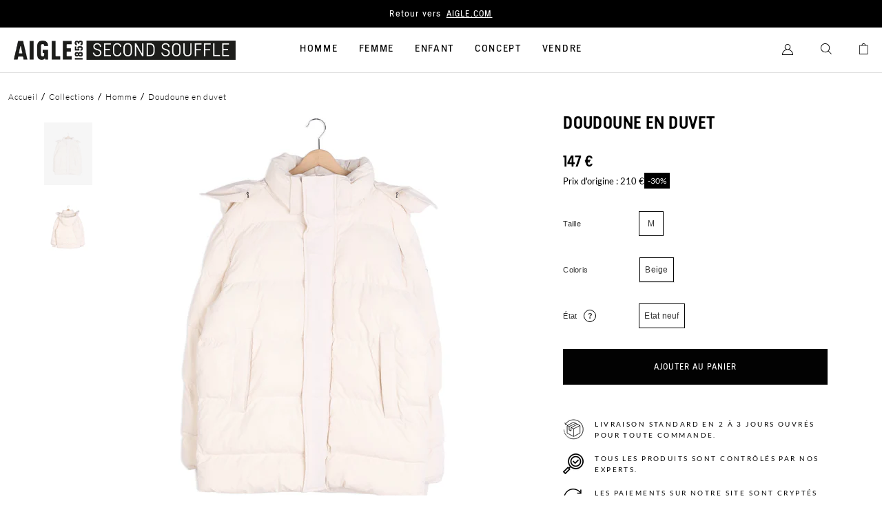

--- FILE ---
content_type: text/html; charset=utf-8
request_url: https://aigle-second-souffle.com/products/vetements-m-etat-neuf-51
body_size: 33817
content:
<!doctype html>
<html lang="fr">
  <head>
    <meta charset="utf-8">
    <script>window.performance && window.performance.mark && window.performance.mark('shopify.content_for_header.start');</script><meta id="shopify-digital-wallet" name="shopify-digital-wallet" content="/45820084381/digital_wallets/dialog">
<link rel="alternate" type="application/json+oembed" href="https://aigle-second-souffle.com/products/vetements-m-etat-neuf-51.oembed">
<script async="async" src="/checkouts/internal/preloads.js?locale=fr-FR"></script>
<script id="shopify-features" type="application/json">{"accessToken":"6a97a5753b24c344dfe2c05c8b351bf0","betas":["rich-media-storefront-analytics"],"domain":"aigle-second-souffle.com","predictiveSearch":true,"shopId":45820084381,"locale":"fr"}</script>
<script>var Shopify = Shopify || {};
Shopify.shop = "aigle-second-souffle.myshopify.com";
Shopify.locale = "fr";
Shopify.currency = {"active":"EUR","rate":"1.0"};
Shopify.country = "FR";
Shopify.theme = {"name":"Main","id":111512977565,"schema_name":"Faume","schema_version":"1.0.0","theme_store_id":855,"role":"main"};
Shopify.theme.handle = "null";
Shopify.theme.style = {"id":null,"handle":null};
Shopify.cdnHost = "aigle-second-souffle.com/cdn";
Shopify.routes = Shopify.routes || {};
Shopify.routes.root = "/";</script>
<script type="module">!function(o){(o.Shopify=o.Shopify||{}).modules=!0}(window);</script>
<script>!function(o){function n(){var o=[];function n(){o.push(Array.prototype.slice.apply(arguments))}return n.q=o,n}var t=o.Shopify=o.Shopify||{};t.loadFeatures=n(),t.autoloadFeatures=n()}(window);</script>
<script id="shop-js-analytics" type="application/json">{"pageType":"product"}</script>
<script defer="defer" async type="module" src="//aigle-second-souffle.com/cdn/shopifycloud/shop-js/modules/v2/client.init-shop-cart-sync_BcDpqI9l.fr.esm.js"></script>
<script defer="defer" async type="module" src="//aigle-second-souffle.com/cdn/shopifycloud/shop-js/modules/v2/chunk.common_a1Rf5Dlz.esm.js"></script>
<script defer="defer" async type="module" src="//aigle-second-souffle.com/cdn/shopifycloud/shop-js/modules/v2/chunk.modal_Djra7sW9.esm.js"></script>
<script type="module">
  await import("//aigle-second-souffle.com/cdn/shopifycloud/shop-js/modules/v2/client.init-shop-cart-sync_BcDpqI9l.fr.esm.js");
await import("//aigle-second-souffle.com/cdn/shopifycloud/shop-js/modules/v2/chunk.common_a1Rf5Dlz.esm.js");
await import("//aigle-second-souffle.com/cdn/shopifycloud/shop-js/modules/v2/chunk.modal_Djra7sW9.esm.js");

  window.Shopify.SignInWithShop?.initShopCartSync?.({"fedCMEnabled":true,"windoidEnabled":true});

</script>
<script>(function() {
  var isLoaded = false;
  function asyncLoad() {
    if (isLoaded) return;
    isLoaded = true;
    var urls = ["https:\/\/d1564fddzjmdj5.cloudfront.net\/initializercolissimo.js?app_name=happycolissimo\u0026cloud=d1564fddzjmdj5.cloudfront.net\u0026shop=aigle-second-souffle.myshopify.com"];
    for (var i = 0; i < urls.length; i++) {
      var s = document.createElement('script');
      s.type = 'text/javascript';
      s.async = true;
      s.src = urls[i];
      var x = document.getElementsByTagName('script')[0];
      x.parentNode.insertBefore(s, x);
    }
  };
  if(window.attachEvent) {
    window.attachEvent('onload', asyncLoad);
  } else {
    window.addEventListener('load', asyncLoad, false);
  }
})();</script>
<script id="__st">var __st={"a":45820084381,"offset":3600,"reqid":"c0d553b8-f5e3-4008-8d73-9a93ad27f7c4-1769154293","pageurl":"aigle-second-souffle.com\/products\/vetements-m-etat-neuf-51","u":"dec0e538c4cd","p":"product","rtyp":"product","rid":8688732930384};</script>
<script>window.ShopifyPaypalV4VisibilityTracking = true;</script>
<script id="form-persister">!function(){'use strict';const t='contact',e='new_comment',n=[[t,t],['blogs',e],['comments',e],[t,'customer']],o='password',r='form_key',c=['recaptcha-v3-token','g-recaptcha-response','h-captcha-response',o],s=()=>{try{return window.sessionStorage}catch{return}},i='__shopify_v',u=t=>t.elements[r],a=function(){const t=[...n].map((([t,e])=>`form[action*='/${t}']:not([data-nocaptcha='true']) input[name='form_type'][value='${e}']`)).join(',');var e;return e=t,()=>e?[...document.querySelectorAll(e)].map((t=>t.form)):[]}();function m(t){const e=u(t);a().includes(t)&&(!e||!e.value)&&function(t){try{if(!s())return;!function(t){const e=s();if(!e)return;const n=u(t);if(!n)return;const o=n.value;o&&e.removeItem(o)}(t);const e=Array.from(Array(32),(()=>Math.random().toString(36)[2])).join('');!function(t,e){u(t)||t.append(Object.assign(document.createElement('input'),{type:'hidden',name:r})),t.elements[r].value=e}(t,e),function(t,e){const n=s();if(!n)return;const r=[...t.querySelectorAll(`input[type='${o}']`)].map((({name:t})=>t)),u=[...c,...r],a={};for(const[o,c]of new FormData(t).entries())u.includes(o)||(a[o]=c);n.setItem(e,JSON.stringify({[i]:1,action:t.action,data:a}))}(t,e)}catch(e){console.error('failed to persist form',e)}}(t)}const f=t=>{if('true'===t.dataset.persistBound)return;const e=function(t,e){const n=function(t){return'function'==typeof t.submit?t.submit:HTMLFormElement.prototype.submit}(t).bind(t);return function(){let t;return()=>{t||(t=!0,(()=>{try{e(),n()}catch(t){(t=>{console.error('form submit failed',t)})(t)}})(),setTimeout((()=>t=!1),250))}}()}(t,(()=>{m(t)}));!function(t,e){if('function'==typeof t.submit&&'function'==typeof e)try{t.submit=e}catch{}}(t,e),t.addEventListener('submit',(t=>{t.preventDefault(),e()})),t.dataset.persistBound='true'};!function(){function t(t){const e=(t=>{const e=t.target;return e instanceof HTMLFormElement?e:e&&e.form})(t);e&&m(e)}document.addEventListener('submit',t),document.addEventListener('DOMContentLoaded',(()=>{const e=a();for(const t of e)f(t);var n;n=document.body,new window.MutationObserver((t=>{for(const e of t)if('childList'===e.type&&e.addedNodes.length)for(const t of e.addedNodes)1===t.nodeType&&'FORM'===t.tagName&&a().includes(t)&&f(t)})).observe(n,{childList:!0,subtree:!0,attributes:!1}),document.removeEventListener('submit',t)}))}()}();</script>
<script integrity="sha256-4kQ18oKyAcykRKYeNunJcIwy7WH5gtpwJnB7kiuLZ1E=" data-source-attribution="shopify.loadfeatures" defer="defer" src="//aigle-second-souffle.com/cdn/shopifycloud/storefront/assets/storefront/load_feature-a0a9edcb.js" crossorigin="anonymous"></script>
<script data-source-attribution="shopify.dynamic_checkout.dynamic.init">var Shopify=Shopify||{};Shopify.PaymentButton=Shopify.PaymentButton||{isStorefrontPortableWallets:!0,init:function(){window.Shopify.PaymentButton.init=function(){};var t=document.createElement("script");t.src="https://aigle-second-souffle.com/cdn/shopifycloud/portable-wallets/latest/portable-wallets.fr.js",t.type="module",document.head.appendChild(t)}};
</script>
<script data-source-attribution="shopify.dynamic_checkout.buyer_consent">
  function portableWalletsHideBuyerConsent(e){var t=document.getElementById("shopify-buyer-consent"),n=document.getElementById("shopify-subscription-policy-button");t&&n&&(t.classList.add("hidden"),t.setAttribute("aria-hidden","true"),n.removeEventListener("click",e))}function portableWalletsShowBuyerConsent(e){var t=document.getElementById("shopify-buyer-consent"),n=document.getElementById("shopify-subscription-policy-button");t&&n&&(t.classList.remove("hidden"),t.removeAttribute("aria-hidden"),n.addEventListener("click",e))}window.Shopify?.PaymentButton&&(window.Shopify.PaymentButton.hideBuyerConsent=portableWalletsHideBuyerConsent,window.Shopify.PaymentButton.showBuyerConsent=portableWalletsShowBuyerConsent);
</script>
<script data-source-attribution="shopify.dynamic_checkout.cart.bootstrap">document.addEventListener("DOMContentLoaded",(function(){function t(){return document.querySelector("shopify-accelerated-checkout-cart, shopify-accelerated-checkout")}if(t())Shopify.PaymentButton.init();else{new MutationObserver((function(e,n){t()&&(Shopify.PaymentButton.init(),n.disconnect())})).observe(document.body,{childList:!0,subtree:!0})}}));
</script>
<link id="shopify-accelerated-checkout-styles" rel="stylesheet" media="screen" href="https://aigle-second-souffle.com/cdn/shopifycloud/portable-wallets/latest/accelerated-checkout-backwards-compat.css" crossorigin="anonymous">
<style id="shopify-accelerated-checkout-cart">
        #shopify-buyer-consent {
  margin-top: 1em;
  display: inline-block;
  width: 100%;
}

#shopify-buyer-consent.hidden {
  display: none;
}

#shopify-subscription-policy-button {
  background: none;
  border: none;
  padding: 0;
  text-decoration: underline;
  font-size: inherit;
  cursor: pointer;
}

#shopify-subscription-policy-button::before {
  box-shadow: none;
}

      </style>

<script>window.performance && window.performance.mark && window.performance.mark('shopify.content_for_header.end');</script>

    

    <meta http-equiv="X-UA-Compatible" content="IE=edge,chrome=1">
<meta name="viewport" content="width=device-width,initial-scale=1,minimum-scale=1.0,maximum-scale=1.0,user-scalable=no">

<link rel="shortcut icon" href="//aigle-second-souffle.com/cdn/shop/t/2/assets/favicon.ico?v=34387496343617982871661879153">


    <link rel="canonical" href="https://aigle-second-souffle.com/products/vetements-m-etat-neuf-51">




<title>Doudoune en duvet</title><meta name="description" content="Description : Garnissage - Sans technologie - Parka &amp;amp;amp Manteaux - M - Homme Description : Garnissage - Sans technologie - Parka &amp;amp;amp Manteaux - M - Homme Etat neuf : Ces articles n&#39;ont jamais été portés. Ils peuvent provenir de retours clients suite à des échanges ou de showroom, retours presse ou tests quali"><meta name="google-site-verification" content="LCVdxn7F17oQb2C6Ii_Gmpmqjo9WYWGIFFKKGQHyvnM" />




<style>
     @font-face {
        font-family: "Lato";
        src: url("//aigle-second-souffle.com/cdn/shop/t/2/assets/Lato-Regular.ttf?v=86821665701343108321661872377");
        font-weight: normal;
        font-style: normal;
        font-display: swap;
    }
    @font-face {
        font-family: "AigleGrotesk";
        src: url("//aigle-second-souffle.com/cdn/shop/t/2/assets/AigleGrotesk-Regular.woff2?v=104702225753069541161661872366");
        font-weight: normal;
        font-style: normal;
        font-display: swap;
    }
     @font-face {
        font-family: "Lato";
        src: url("//aigle-second-souffle.com/cdn/shop/t/2/assets/Lato-Light.ttf?v=150792471119006656721661872379");
        font-weight: 300;
        font-style: normal;
        font-display: swap;
    }
    @font-face {
        font-family: "AigleGrotesk";
        src: url("//aigle-second-souffle.com/cdn/shop/t/2/assets/AigleGrotesk-Light.woff2?v=119904561149613238851661872368");
        font-weight: 300;
        font-style: normal;
        font-display: swap;
    }
    
    @font-face {
        font-family: "Lato";
        src: url("//aigle-second-souffle.com/cdn/shop/t/2/assets/Lato-Bold.ttf?v=118749496764241423411661872377");
        font-weight: 700;
        font-style: normal;
        font-display: swap;
    }
    @font-face {
        font-family: "AigleGrotesk";
        src: url("//aigle-second-souffle.com/cdn/shop/t/2/assets/AigleGrotesk-Bold.woff2?v=71366088621215433641661872387");
        font-weight: 500;
        font-style: normal;
        font-display: swap;
    }
    @font-face {
        font-family: "AigleGrotesk-B";
        src: url("//aigle-second-souffle.com/cdn/shop/t/2/assets/AigleGrotesk-Black.woff2?v=59731786032416471871663690601");
        font-weight: 700;
        font-style: normal;
        font-display: swap;
    }
</style>

<script>
    window.theme = {
        ...window.theme,
        items: [],
        handle: "vetements-m-etat-neuf-51",
        
    };

    
        window.localStorage.removeItem('lastCustomerToken');
    
</script>

<script>
    
</script>

<link href="//aigle-second-souffle.com/cdn/shop/t/2/assets/theme.css?v=171119558140201128541753098620" rel="stylesheet" type="text/css" media="all" />
<script src="//aigle-second-souffle.com/cdn/shop/t/2/assets/theme.js?v=170209639904799770701766419884" type="text/javascript"></script>





<script>
window.adsbygoogle = window.adsbygoogle || [];
window.dataLayer = window.dataLayer || [];

function gtag() {
    window.dataLayer.push(arguments);
}

//Init Shopify Consent API
window.Shopify.loadFeatures(
    [
        {
        name: 'consent-tracking-api',
        version: '0.1',
        },
    ],
    error => {
        if (error) {
        console.log('error', error)
        }
    },
);

// Axeptio use the same technique. _axcb holds the
// callback functions that will be executed when
// our lib is loaded
window._axcb = window._axcb || [];

// we pause ad requests by default
// https://support.google.com/adsense/answer/9042142
window.adsbygoogle.pauseAdRequests = 1;

// first we need to push a "js" command to the queue. This will
// register the exact time of the DOM being ready
// as stated here: https://developers.google.com/analytics/devguides/collection/gtagjs
gtag("js", new Date());

// this must be the first thing to be sent to the dataLayer
// cf. https://developers.google.com/gtagjs/devguide/consent#configure_default_behavior
// "call the gtag('consent', 'default', ...) command on every page
//  of your site before any commands that send measurement data
//  (such as config or event)."
gtag("consent", "default", {
    ad_storage: "denied",
    analytics_storage: "denied",
    personalization_storage: "denied"
});


// after that we wand to update the consent
// when the user gives his/her consent
window._axcb.push(function(axeptio) {
    // now that axeptio is loaded, we add completion
    // handler to execute when the user give his/her consent.
    // this will also happen when we parse the axeptio_cookie
    // which contains the preferences of a user
  
    axeptio.on("cookies:complete", function(choices) {

        // if you renamed your vendors in Axeptio's admin panel
        // change the content of these variables.
        var gaVendorName = 'google_analytics';
        var adsVendorName = 'Google_Ads';

        var consentSettings = {
          /*
			This option should be updated to denied when ad service is added.
          */
            ad_storage: "granted",
            analytics_storage: "denied"
        };
      
	     var shopify_tracking = false;

        if (choices[gaVendorName]) {
            consentSettings.analytics_storage = "granted";
            // We decided to send a manual pageview to make sure
            // we do not lose the first visit tracking information
            //gtag("send", "pageview");
            shopify_tracking = true;
        }
      
        if (choices[adsVendorName] || choices.hasOwnProperty(adsVendorName) == false) {
            consentSettings.ad_storage = "granted";
            shopify_tracking = true;
        } else {
            //When ad_storage is set to 'denied', Google tags will not create or save cookies.
            //However, you can optionally elect to pass information through URL parameters
            //across pages in order to improve measurement quality.
            gtag("set", "url_passthrough", true);
            window.adsbygoogle.requestNonPersonalizedAds = 1;


        }
        // Finally, we update the Google Consent Mode variable to reflect
        // the choice of the user
        gtag("consent", "update", consentSettings);
        window.dataLayer.push({ "event": "analyzify_axeptio_consent_update" });
      
          if (window.Shopify.hasOwnProperty("customerPrivacy")) {
              if (window.Shopify.customerPrivacy.hasOwnProperty("setTrackingConsent")) {
                  window.Shopify.customerPrivacy.setTrackingConsent(shopify_tracking, function() { console.log('Analyzify Axeptio: Shopify tracking is now '+shopify_tracking) });
              }
          }

        // Ads can be resumed.
        window.adsbygoogle.pauseAdRequests = 0;


    });
});
</script>

<!-- Axeptio -->
<script>
window.axeptioSettings = {
  clientId: "6050848c7d44c85b90be7d1a",
};
 
(function(d, s) {
  var t = d.getElementsByTagName(s)[0], e = d.createElement(s);
  e.async = true; e.src = "//static.axept.io/sdk.js";
  t.parentNode.insertBefore(e, t);
})(document, "script");
</script>
<!-- End Axeptio -->

<!-- Google Tag Manager -->
<script>(function(w,d,s,l,i){w[l]=w[l]||[];w[l].push({'gtm.start':
new Date().getTime(),event:'gtm.js'});var f=d.getElementsByTagName(s)[0],
j=d.createElement(s),dl=l!='dataLayer'?'&l='+l:'';j.async=true;j.src=
'https://www.googletagmanager.com/gtm.js?id='+i+dl;f.parentNode.insertBefore(j,f);
})(window,document,'script','dataLayer','GTM-PZ29KS4');</script>
<!-- End Google Tag Manager -->

  <!-- BEGIN app block: shopify://apps/klaviyo-email-marketing-sms/blocks/klaviyo-onsite-embed/2632fe16-c075-4321-a88b-50b567f42507 -->












  <script async src="https://static.klaviyo.com/onsite/js/XwukUu/klaviyo.js?company_id=XwukUu"></script>
  <script>!function(){if(!window.klaviyo){window._klOnsite=window._klOnsite||[];try{window.klaviyo=new Proxy({},{get:function(n,i){return"push"===i?function(){var n;(n=window._klOnsite).push.apply(n,arguments)}:function(){for(var n=arguments.length,o=new Array(n),w=0;w<n;w++)o[w]=arguments[w];var t="function"==typeof o[o.length-1]?o.pop():void 0,e=new Promise((function(n){window._klOnsite.push([i].concat(o,[function(i){t&&t(i),n(i)}]))}));return e}}})}catch(n){window.klaviyo=window.klaviyo||[],window.klaviyo.push=function(){var n;(n=window._klOnsite).push.apply(n,arguments)}}}}();</script>

  
    <script id="viewed_product">
      if (item == null) {
        var _learnq = _learnq || [];

        var MetafieldReviews = null
        var MetafieldYotpoRating = null
        var MetafieldYotpoCount = null
        var MetafieldLooxRating = null
        var MetafieldLooxCount = null
        var okendoProduct = null
        var okendoProductReviewCount = null
        var okendoProductReviewAverageValue = null
        try {
          // The following fields are used for Customer Hub recently viewed in order to add reviews.
          // This information is not part of __kla_viewed. Instead, it is part of __kla_viewed_reviewed_items
          MetafieldReviews = {};
          MetafieldYotpoRating = null
          MetafieldYotpoCount = null
          MetafieldLooxRating = null
          MetafieldLooxCount = null

          okendoProduct = null
          // If the okendo metafield is not legacy, it will error, which then requires the new json formatted data
          if (okendoProduct && 'error' in okendoProduct) {
            okendoProduct = null
          }
          okendoProductReviewCount = okendoProduct ? okendoProduct.reviewCount : null
          okendoProductReviewAverageValue = okendoProduct ? okendoProduct.reviewAverageValue : null
        } catch (error) {
          console.error('Error in Klaviyo onsite reviews tracking:', error);
        }

        var item = {
          Name: "Doudoune en duvet",
          ProductID: 8688732930384,
          Categories: ["Collection Homme","fake-collection","Homme - taille M","Nouveautés","Nouveautés Homme","Nouveautés test","Parkas d'hiver","Parkas et Manteaux - Homme","Tous les produits"],
          ImageURL: "https://aigle-second-souffle.com/cdn/shop/files/9ca88708d3e413bcbed9e9f8ff968831_grande.jpg?v=1747326597",
          URL: "https://aigle-second-souffle.com/products/vetements-m-etat-neuf-51",
          Brand: "Aigle",
          Price: "147 € EUR",
          Value: "147",
          CompareAtPrice: "210 € EUR"
        };
        _learnq.push(['track', 'Viewed Product', item]);
        _learnq.push(['trackViewedItem', {
          Title: item.Name,
          ItemId: item.ProductID,
          Categories: item.Categories,
          ImageUrl: item.ImageURL,
          Url: item.URL,
          Metadata: {
            Brand: item.Brand,
            Price: item.Price,
            Value: item.Value,
            CompareAtPrice: item.CompareAtPrice
          },
          metafields:{
            reviews: MetafieldReviews,
            yotpo:{
              rating: MetafieldYotpoRating,
              count: MetafieldYotpoCount,
            },
            loox:{
              rating: MetafieldLooxRating,
              count: MetafieldLooxCount,
            },
            okendo: {
              rating: okendoProductReviewAverageValue,
              count: okendoProductReviewCount,
            }
          }
        }]);
      }
    </script>
  




  <script>
    window.klaviyoReviewsProductDesignMode = false
  </script>







<!-- END app block --><meta property="og:image" content="https://cdn.shopify.com/s/files/1/0458/2008/4381/files/9ca88708d3e413bcbed9e9f8ff968831.jpg?v=1747326597" />
<meta property="og:image:secure_url" content="https://cdn.shopify.com/s/files/1/0458/2008/4381/files/9ca88708d3e413bcbed9e9f8ff968831.jpg?v=1747326597" />
<meta property="og:image:width" content="2666" />
<meta property="og:image:height" content="4000" />
<link href="https://monorail-edge.shopifysvc.com" rel="dns-prefetch">
<script>(function(){if ("sendBeacon" in navigator && "performance" in window) {try {var session_token_from_headers = performance.getEntriesByType('navigation')[0].serverTiming.find(x => x.name == '_s').description;} catch {var session_token_from_headers = undefined;}var session_cookie_matches = document.cookie.match(/_shopify_s=([^;]*)/);var session_token_from_cookie = session_cookie_matches && session_cookie_matches.length === 2 ? session_cookie_matches[1] : "";var session_token = session_token_from_headers || session_token_from_cookie || "";function handle_abandonment_event(e) {var entries = performance.getEntries().filter(function(entry) {return /monorail-edge.shopifysvc.com/.test(entry.name);});if (!window.abandonment_tracked && entries.length === 0) {window.abandonment_tracked = true;var currentMs = Date.now();var navigation_start = performance.timing.navigationStart;var payload = {shop_id: 45820084381,url: window.location.href,navigation_start,duration: currentMs - navigation_start,session_token,page_type: "product"};window.navigator.sendBeacon("https://monorail-edge.shopifysvc.com/v1/produce", JSON.stringify({schema_id: "online_store_buyer_site_abandonment/1.1",payload: payload,metadata: {event_created_at_ms: currentMs,event_sent_at_ms: currentMs}}));}}window.addEventListener('pagehide', handle_abandonment_event);}}());</script>
<script id="web-pixels-manager-setup">(function e(e,d,r,n,o){if(void 0===o&&(o={}),!Boolean(null===(a=null===(i=window.Shopify)||void 0===i?void 0:i.analytics)||void 0===a?void 0:a.replayQueue)){var i,a;window.Shopify=window.Shopify||{};var t=window.Shopify;t.analytics=t.analytics||{};var s=t.analytics;s.replayQueue=[],s.publish=function(e,d,r){return s.replayQueue.push([e,d,r]),!0};try{self.performance.mark("wpm:start")}catch(e){}var l=function(){var e={modern:/Edge?\/(1{2}[4-9]|1[2-9]\d|[2-9]\d{2}|\d{4,})\.\d+(\.\d+|)|Firefox\/(1{2}[4-9]|1[2-9]\d|[2-9]\d{2}|\d{4,})\.\d+(\.\d+|)|Chrom(ium|e)\/(9{2}|\d{3,})\.\d+(\.\d+|)|(Maci|X1{2}).+ Version\/(15\.\d+|(1[6-9]|[2-9]\d|\d{3,})\.\d+)([,.]\d+|)( \(\w+\)|)( Mobile\/\w+|) Safari\/|Chrome.+OPR\/(9{2}|\d{3,})\.\d+\.\d+|(CPU[ +]OS|iPhone[ +]OS|CPU[ +]iPhone|CPU IPhone OS|CPU iPad OS)[ +]+(15[._]\d+|(1[6-9]|[2-9]\d|\d{3,})[._]\d+)([._]\d+|)|Android:?[ /-](13[3-9]|1[4-9]\d|[2-9]\d{2}|\d{4,})(\.\d+|)(\.\d+|)|Android.+Firefox\/(13[5-9]|1[4-9]\d|[2-9]\d{2}|\d{4,})\.\d+(\.\d+|)|Android.+Chrom(ium|e)\/(13[3-9]|1[4-9]\d|[2-9]\d{2}|\d{4,})\.\d+(\.\d+|)|SamsungBrowser\/([2-9]\d|\d{3,})\.\d+/,legacy:/Edge?\/(1[6-9]|[2-9]\d|\d{3,})\.\d+(\.\d+|)|Firefox\/(5[4-9]|[6-9]\d|\d{3,})\.\d+(\.\d+|)|Chrom(ium|e)\/(5[1-9]|[6-9]\d|\d{3,})\.\d+(\.\d+|)([\d.]+$|.*Safari\/(?![\d.]+ Edge\/[\d.]+$))|(Maci|X1{2}).+ Version\/(10\.\d+|(1[1-9]|[2-9]\d|\d{3,})\.\d+)([,.]\d+|)( \(\w+\)|)( Mobile\/\w+|) Safari\/|Chrome.+OPR\/(3[89]|[4-9]\d|\d{3,})\.\d+\.\d+|(CPU[ +]OS|iPhone[ +]OS|CPU[ +]iPhone|CPU IPhone OS|CPU iPad OS)[ +]+(10[._]\d+|(1[1-9]|[2-9]\d|\d{3,})[._]\d+)([._]\d+|)|Android:?[ /-](13[3-9]|1[4-9]\d|[2-9]\d{2}|\d{4,})(\.\d+|)(\.\d+|)|Mobile Safari.+OPR\/([89]\d|\d{3,})\.\d+\.\d+|Android.+Firefox\/(13[5-9]|1[4-9]\d|[2-9]\d{2}|\d{4,})\.\d+(\.\d+|)|Android.+Chrom(ium|e)\/(13[3-9]|1[4-9]\d|[2-9]\d{2}|\d{4,})\.\d+(\.\d+|)|Android.+(UC? ?Browser|UCWEB|U3)[ /]?(15\.([5-9]|\d{2,})|(1[6-9]|[2-9]\d|\d{3,})\.\d+)\.\d+|SamsungBrowser\/(5\.\d+|([6-9]|\d{2,})\.\d+)|Android.+MQ{2}Browser\/(14(\.(9|\d{2,})|)|(1[5-9]|[2-9]\d|\d{3,})(\.\d+|))(\.\d+|)|K[Aa][Ii]OS\/(3\.\d+|([4-9]|\d{2,})\.\d+)(\.\d+|)/},d=e.modern,r=e.legacy,n=navigator.userAgent;return n.match(d)?"modern":n.match(r)?"legacy":"unknown"}(),u="modern"===l?"modern":"legacy",c=(null!=n?n:{modern:"",legacy:""})[u],f=function(e){return[e.baseUrl,"/wpm","/b",e.hashVersion,"modern"===e.buildTarget?"m":"l",".js"].join("")}({baseUrl:d,hashVersion:r,buildTarget:u}),m=function(e){var d=e.version,r=e.bundleTarget,n=e.surface,o=e.pageUrl,i=e.monorailEndpoint;return{emit:function(e){var a=e.status,t=e.errorMsg,s=(new Date).getTime(),l=JSON.stringify({metadata:{event_sent_at_ms:s},events:[{schema_id:"web_pixels_manager_load/3.1",payload:{version:d,bundle_target:r,page_url:o,status:a,surface:n,error_msg:t},metadata:{event_created_at_ms:s}}]});if(!i)return console&&console.warn&&console.warn("[Web Pixels Manager] No Monorail endpoint provided, skipping logging."),!1;try{return self.navigator.sendBeacon.bind(self.navigator)(i,l)}catch(e){}var u=new XMLHttpRequest;try{return u.open("POST",i,!0),u.setRequestHeader("Content-Type","text/plain"),u.send(l),!0}catch(e){return console&&console.warn&&console.warn("[Web Pixels Manager] Got an unhandled error while logging to Monorail."),!1}}}}({version:r,bundleTarget:l,surface:e.surface,pageUrl:self.location.href,monorailEndpoint:e.monorailEndpoint});try{o.browserTarget=l,function(e){var d=e.src,r=e.async,n=void 0===r||r,o=e.onload,i=e.onerror,a=e.sri,t=e.scriptDataAttributes,s=void 0===t?{}:t,l=document.createElement("script"),u=document.querySelector("head"),c=document.querySelector("body");if(l.async=n,l.src=d,a&&(l.integrity=a,l.crossOrigin="anonymous"),s)for(var f in s)if(Object.prototype.hasOwnProperty.call(s,f))try{l.dataset[f]=s[f]}catch(e){}if(o&&l.addEventListener("load",o),i&&l.addEventListener("error",i),u)u.appendChild(l);else{if(!c)throw new Error("Did not find a head or body element to append the script");c.appendChild(l)}}({src:f,async:!0,onload:function(){if(!function(){var e,d;return Boolean(null===(d=null===(e=window.Shopify)||void 0===e?void 0:e.analytics)||void 0===d?void 0:d.initialized)}()){var d=window.webPixelsManager.init(e)||void 0;if(d){var r=window.Shopify.analytics;r.replayQueue.forEach((function(e){var r=e[0],n=e[1],o=e[2];d.publishCustomEvent(r,n,o)})),r.replayQueue=[],r.publish=d.publishCustomEvent,r.visitor=d.visitor,r.initialized=!0}}},onerror:function(){return m.emit({status:"failed",errorMsg:"".concat(f," has failed to load")})},sri:function(e){var d=/^sha384-[A-Za-z0-9+/=]+$/;return"string"==typeof e&&d.test(e)}(c)?c:"",scriptDataAttributes:o}),m.emit({status:"loading"})}catch(e){m.emit({status:"failed",errorMsg:(null==e?void 0:e.message)||"Unknown error"})}}})({shopId: 45820084381,storefrontBaseUrl: "https://aigle-second-souffle.com",extensionsBaseUrl: "https://extensions.shopifycdn.com/cdn/shopifycloud/web-pixels-manager",monorailEndpoint: "https://monorail-edge.shopifysvc.com/unstable/produce_batch",surface: "storefront-renderer",enabledBetaFlags: ["2dca8a86"],webPixelsConfigList: [{"id":"246022480","configuration":"{\"pixel_id\":\"981397115950458\",\"pixel_type\":\"facebook_pixel\",\"metaapp_system_user_token\":\"-\"}","eventPayloadVersion":"v1","runtimeContext":"OPEN","scriptVersion":"ca16bc87fe92b6042fbaa3acc2fbdaa6","type":"APP","apiClientId":2329312,"privacyPurposes":["ANALYTICS","MARKETING","SALE_OF_DATA"],"dataSharingAdjustments":{"protectedCustomerApprovalScopes":["read_customer_address","read_customer_email","read_customer_name","read_customer_personal_data","read_customer_phone"]}},{"id":"184287568","eventPayloadVersion":"1","runtimeContext":"LAX","scriptVersion":"1","type":"CUSTOM","privacyPurposes":["SALE_OF_DATA"],"name":"Purchase"},{"id":"shopify-app-pixel","configuration":"{}","eventPayloadVersion":"v1","runtimeContext":"STRICT","scriptVersion":"0450","apiClientId":"shopify-pixel","type":"APP","privacyPurposes":["ANALYTICS","MARKETING"]},{"id":"shopify-custom-pixel","eventPayloadVersion":"v1","runtimeContext":"LAX","scriptVersion":"0450","apiClientId":"shopify-pixel","type":"CUSTOM","privacyPurposes":["ANALYTICS","MARKETING"]}],isMerchantRequest: false,initData: {"shop":{"name":"Aigle Second souffle","paymentSettings":{"currencyCode":"EUR"},"myshopifyDomain":"aigle-second-souffle.myshopify.com","countryCode":"FR","storefrontUrl":"https:\/\/aigle-second-souffle.com"},"customer":null,"cart":null,"checkout":null,"productVariants":[{"price":{"amount":147.0,"currencyCode":"EUR"},"product":{"title":"Doudoune en duvet","vendor":"Aigle","id":"8688732930384","untranslatedTitle":"Doudoune en duvet","url":"\/products\/vetements-m-etat-neuf-51","type":"Garnissage - Sans technologie Homme"},"id":"47489858568528","image":{"src":"\/\/aigle-second-souffle.com\/cdn\/shop\/files\/9ca88708d3e413bcbed9e9f8ff968831.jpg?v=1747326597"},"sku":"653a776f834ec8.82675740","title":"Beige \/ M \/ Etat neuf","untranslatedTitle":"Beige \/ M \/ Etat neuf"}],"purchasingCompany":null},},"https://aigle-second-souffle.com/cdn","fcfee988w5aeb613cpc8e4bc33m6693e112",{"modern":"","legacy":""},{"shopId":"45820084381","storefrontBaseUrl":"https:\/\/aigle-second-souffle.com","extensionBaseUrl":"https:\/\/extensions.shopifycdn.com\/cdn\/shopifycloud\/web-pixels-manager","surface":"storefront-renderer","enabledBetaFlags":"[\"2dca8a86\"]","isMerchantRequest":"false","hashVersion":"fcfee988w5aeb613cpc8e4bc33m6693e112","publish":"custom","events":"[[\"page_viewed\",{}],[\"product_viewed\",{\"productVariant\":{\"price\":{\"amount\":147.0,\"currencyCode\":\"EUR\"},\"product\":{\"title\":\"Doudoune en duvet\",\"vendor\":\"Aigle\",\"id\":\"8688732930384\",\"untranslatedTitle\":\"Doudoune en duvet\",\"url\":\"\/products\/vetements-m-etat-neuf-51\",\"type\":\"Garnissage - Sans technologie Homme\"},\"id\":\"47489858568528\",\"image\":{\"src\":\"\/\/aigle-second-souffle.com\/cdn\/shop\/files\/9ca88708d3e413bcbed9e9f8ff968831.jpg?v=1747326597\"},\"sku\":\"653a776f834ec8.82675740\",\"title\":\"Beige \/ M \/ Etat neuf\",\"untranslatedTitle\":\"Beige \/ M \/ Etat neuf\"}}]]"});</script><script>
  window.ShopifyAnalytics = window.ShopifyAnalytics || {};
  window.ShopifyAnalytics.meta = window.ShopifyAnalytics.meta || {};
  window.ShopifyAnalytics.meta.currency = 'EUR';
  var meta = {"product":{"id":8688732930384,"gid":"gid:\/\/shopify\/Product\/8688732930384","vendor":"Aigle","type":"Garnissage - Sans technologie Homme","handle":"vetements-m-etat-neuf-51","variants":[{"id":47489858568528,"price":14700,"name":"Doudoune en duvet - Beige \/ M \/ Etat neuf","public_title":"Beige \/ M \/ Etat neuf","sku":"653a776f834ec8.82675740"}],"remote":false},"page":{"pageType":"product","resourceType":"product","resourceId":8688732930384,"requestId":"c0d553b8-f5e3-4008-8d73-9a93ad27f7c4-1769154293"}};
  for (var attr in meta) {
    window.ShopifyAnalytics.meta[attr] = meta[attr];
  }
</script>
<script class="analytics">
  (function () {
    var customDocumentWrite = function(content) {
      var jquery = null;

      if (window.jQuery) {
        jquery = window.jQuery;
      } else if (window.Checkout && window.Checkout.$) {
        jquery = window.Checkout.$;
      }

      if (jquery) {
        jquery('body').append(content);
      }
    };

    var hasLoggedConversion = function(token) {
      if (token) {
        return document.cookie.indexOf('loggedConversion=' + token) !== -1;
      }
      return false;
    }

    var setCookieIfConversion = function(token) {
      if (token) {
        var twoMonthsFromNow = new Date(Date.now());
        twoMonthsFromNow.setMonth(twoMonthsFromNow.getMonth() + 2);

        document.cookie = 'loggedConversion=' + token + '; expires=' + twoMonthsFromNow;
      }
    }

    var trekkie = window.ShopifyAnalytics.lib = window.trekkie = window.trekkie || [];
    if (trekkie.integrations) {
      return;
    }
    trekkie.methods = [
      'identify',
      'page',
      'ready',
      'track',
      'trackForm',
      'trackLink'
    ];
    trekkie.factory = function(method) {
      return function() {
        var args = Array.prototype.slice.call(arguments);
        args.unshift(method);
        trekkie.push(args);
        return trekkie;
      };
    };
    for (var i = 0; i < trekkie.methods.length; i++) {
      var key = trekkie.methods[i];
      trekkie[key] = trekkie.factory(key);
    }
    trekkie.load = function(config) {
      trekkie.config = config || {};
      trekkie.config.initialDocumentCookie = document.cookie;
      var first = document.getElementsByTagName('script')[0];
      var script = document.createElement('script');
      script.type = 'text/javascript';
      script.onerror = function(e) {
        var scriptFallback = document.createElement('script');
        scriptFallback.type = 'text/javascript';
        scriptFallback.onerror = function(error) {
                var Monorail = {
      produce: function produce(monorailDomain, schemaId, payload) {
        var currentMs = new Date().getTime();
        var event = {
          schema_id: schemaId,
          payload: payload,
          metadata: {
            event_created_at_ms: currentMs,
            event_sent_at_ms: currentMs
          }
        };
        return Monorail.sendRequest("https://" + monorailDomain + "/v1/produce", JSON.stringify(event));
      },
      sendRequest: function sendRequest(endpointUrl, payload) {
        // Try the sendBeacon API
        if (window && window.navigator && typeof window.navigator.sendBeacon === 'function' && typeof window.Blob === 'function' && !Monorail.isIos12()) {
          var blobData = new window.Blob([payload], {
            type: 'text/plain'
          });

          if (window.navigator.sendBeacon(endpointUrl, blobData)) {
            return true;
          } // sendBeacon was not successful

        } // XHR beacon

        var xhr = new XMLHttpRequest();

        try {
          xhr.open('POST', endpointUrl);
          xhr.setRequestHeader('Content-Type', 'text/plain');
          xhr.send(payload);
        } catch (e) {
          console.log(e);
        }

        return false;
      },
      isIos12: function isIos12() {
        return window.navigator.userAgent.lastIndexOf('iPhone; CPU iPhone OS 12_') !== -1 || window.navigator.userAgent.lastIndexOf('iPad; CPU OS 12_') !== -1;
      }
    };
    Monorail.produce('monorail-edge.shopifysvc.com',
      'trekkie_storefront_load_errors/1.1',
      {shop_id: 45820084381,
      theme_id: 111512977565,
      app_name: "storefront",
      context_url: window.location.href,
      source_url: "//aigle-second-souffle.com/cdn/s/trekkie.storefront.8d95595f799fbf7e1d32231b9a28fd43b70c67d3.min.js"});

        };
        scriptFallback.async = true;
        scriptFallback.src = '//aigle-second-souffle.com/cdn/s/trekkie.storefront.8d95595f799fbf7e1d32231b9a28fd43b70c67d3.min.js';
        first.parentNode.insertBefore(scriptFallback, first);
      };
      script.async = true;
      script.src = '//aigle-second-souffle.com/cdn/s/trekkie.storefront.8d95595f799fbf7e1d32231b9a28fd43b70c67d3.min.js';
      first.parentNode.insertBefore(script, first);
    };
    trekkie.load(
      {"Trekkie":{"appName":"storefront","development":false,"defaultAttributes":{"shopId":45820084381,"isMerchantRequest":null,"themeId":111512977565,"themeCityHash":"15648697332692419768","contentLanguage":"fr","currency":"EUR","eventMetadataId":"568e7a47-4644-4cc2-b3f0-32c1b4790092"},"isServerSideCookieWritingEnabled":true,"monorailRegion":"shop_domain","enabledBetaFlags":["65f19447"]},"Session Attribution":{},"S2S":{"facebookCapiEnabled":false,"source":"trekkie-storefront-renderer","apiClientId":580111}}
    );

    var loaded = false;
    trekkie.ready(function() {
      if (loaded) return;
      loaded = true;

      window.ShopifyAnalytics.lib = window.trekkie;

      var originalDocumentWrite = document.write;
      document.write = customDocumentWrite;
      try { window.ShopifyAnalytics.merchantGoogleAnalytics.call(this); } catch(error) {};
      document.write = originalDocumentWrite;

      window.ShopifyAnalytics.lib.page(null,{"pageType":"product","resourceType":"product","resourceId":8688732930384,"requestId":"c0d553b8-f5e3-4008-8d73-9a93ad27f7c4-1769154293","shopifyEmitted":true});

      var match = window.location.pathname.match(/checkouts\/(.+)\/(thank_you|post_purchase)/)
      var token = match? match[1]: undefined;
      if (!hasLoggedConversion(token)) {
        setCookieIfConversion(token);
        window.ShopifyAnalytics.lib.track("Viewed Product",{"currency":"EUR","variantId":47489858568528,"productId":8688732930384,"productGid":"gid:\/\/shopify\/Product\/8688732930384","name":"Doudoune en duvet - Beige \/ M \/ Etat neuf","price":"147.00","sku":"653a776f834ec8.82675740","brand":"Aigle","variant":"Beige \/ M \/ Etat neuf","category":"Garnissage - Sans technologie Homme","nonInteraction":true,"remote":false},undefined,undefined,{"shopifyEmitted":true});
      window.ShopifyAnalytics.lib.track("monorail:\/\/trekkie_storefront_viewed_product\/1.1",{"currency":"EUR","variantId":47489858568528,"productId":8688732930384,"productGid":"gid:\/\/shopify\/Product\/8688732930384","name":"Doudoune en duvet - Beige \/ M \/ Etat neuf","price":"147.00","sku":"653a776f834ec8.82675740","brand":"Aigle","variant":"Beige \/ M \/ Etat neuf","category":"Garnissage - Sans technologie Homme","nonInteraction":true,"remote":false,"referer":"https:\/\/aigle-second-souffle.com\/products\/vetements-m-etat-neuf-51"});
      }
    });


        var eventsListenerScript = document.createElement('script');
        eventsListenerScript.async = true;
        eventsListenerScript.src = "//aigle-second-souffle.com/cdn/shopifycloud/storefront/assets/shop_events_listener-3da45d37.js";
        document.getElementsByTagName('head')[0].appendChild(eventsListenerScript);

})();</script>
<script
  defer
  src="https://aigle-second-souffle.com/cdn/shopifycloud/perf-kit/shopify-perf-kit-3.0.4.min.js"
  data-application="storefront-renderer"
  data-shop-id="45820084381"
  data-render-region="gcp-us-east1"
  data-page-type="product"
  data-theme-instance-id="111512977565"
  data-theme-name="Faume"
  data-theme-version="1.0.0"
  data-monorail-region="shop_domain"
  data-resource-timing-sampling-rate="10"
  data-shs="true"
  data-shs-beacon="true"
  data-shs-export-with-fetch="true"
  data-shs-logs-sample-rate="1"
  data-shs-beacon-endpoint="https://aigle-second-souffle.com/api/collect"
></script>
</head>

  <body class="template-product" data-name="product"  >
    
    <!-- Google Tag Manager (noscript) -->
      <noscript><iframe src="https://www.googletagmanager.com/ns.html?id=GTM-PZ29KS4" height="0" width="0" style="display:none;visibility:hidden"></iframe></noscript>
    <!-- End Google Tag Manager (noscript) -->
    
    <div id="shopify-section-header" class="shopify-section">

<section class="header display-coming">
  <a href="https://www.aigle.com/fr/fr/" class="header__bar tp-mainsite-link" style="background-color: #000000;">
      <p style="color: #ffffff;">Retour vers <span style="color: #ffffff !important;">Aigle.com</span></p>
  </a>
  <div class="header__inner">
      <button class="header__menu">
          <img src="//aigle-second-souffle.com/cdn/shop/t/2/assets/icon-menu_45x.png?v=49503631346330135311661872364" alt="Ouvrir le menu" width="1" height="1" loading="lazy">
      </button>
      <a href="/" class="header__logo">
          <img src="//aigle-second-souffle.com/cdn/shop/t/2/assets/logo.webp?v=142569217982389184961661872373" alt="Aigle seconde souffle" width="1" height="1" loading="lazy">
      </a>
      <ul class="header__links">
          
          
              
              
              
              <li class="header__link js-open-submenu">
                  <a class="link small no-border" href="/collections/hommes" >Homme</a>
                  
                      <div class="header__submenu">
                          <div>
                              
                                  <div>
                                      <p>Collections</p>
                                      <ul>
                                          
                                              <li>
                                                  <a href="/collections/nouveautes-homme">Nouveautés</a>
                                              </li>
                                          
                                              <li>
                                                  <a href="/collections/une-rentree-bien-equipee/Univers_Homme">Les essentiels de rentrée </a>
                                              </li>
                                          
                                              <li>
                                                  <a href="/collections/selection-randonnee-homme">Vacances à la montagne</a>
                                              </li>
                                          
                                      </ul>
                                  </div>
                              
                                  <div>
                                      <p>Catégories</p>
                                      <ul>
                                          
                                              <li>
                                                  <a href="/collections/pulls-et-polaires-homme">Pulls et Polaires</a>
                                              </li>
                                          
                                              <li>
                                                  <a href="/collections/bottes-homme">Bottes </a>
                                              </li>
                                          
                                              <li>
                                                  <a href="/collections/chemises-et-polos-homme">Chemises et Polos </a>
                                              </li>
                                          
                                              <li>
                                                  <a href="/collections/parkas-et-manteaux-homme">Parkas et Manteaux </a>
                                              </li>
                                          
                                              <li>
                                                  <a href="/collections/pantalons-et-jeans-homme">Pantalons et Jeans </a>
                                              </li>
                                          
                                              <li>
                                                  <a href="/collections/hommes">Tous les produits</a>
                                              </li>
                                          
                                      </ul>
                                  </div>
                              
                                  <div>
                                      <p>Taille</p>
                                      <ul>
                                          
                                              <li>
                                                  <a href="/collections/homme-taille-xs">Taille XS</a>
                                              </li>
                                          
                                              <li>
                                                  <a href="/collections/homme-taille-s">Taille S</a>
                                              </li>
                                          
                                              <li>
                                                  <a href="/collections/homme-taille-m">Taille M</a>
                                              </li>
                                          
                                              <li>
                                                  <a href="/collections/homme-taille-l">Taille L</a>
                                              </li>
                                          
                                              <li>
                                                  <a href="/collections/homme-taille-xl">Taille XL</a>
                                              </li>
                                          
                                      </ul>
                                  </div>
                              
                              
                          </div>
                      </div>
                  
              </li>
          
              
              
              
              <li class="header__link js-open-submenu">
                  <a class="link small no-border" href="/collections/femmes" >Femme</a>
                  
                      <div class="header__submenu">
                          <div>
                              
                                  <div>
                                      <p>Collections</p>
                                      <ul>
                                          
                                              <li>
                                                  <a href="/collections/nouveautes-femme">Nouveautés</a>
                                              </li>
                                          
                                              <li>
                                                  <a href="/collections/une-rentree-bien-equipee/Univers_Femme">Les essentiels de rentrée </a>
                                              </li>
                                          
                                              <li>
                                                  <a href="/collections/selection-randonnee-femme">Vacances à la montagne</a>
                                              </li>
                                          
                                      </ul>
                                  </div>
                              
                                  <div>
                                      <p>Catégories</p>
                                      <ul>
                                          
                                              <li>
                                                  <a href="/collections/pulls-polaires-femme">Pulls et Polaires </a>
                                              </li>
                                          
                                              <li>
                                                  <a href="/collections/bottes-femme">Bottes</a>
                                              </li>
                                          
                                              <li>
                                                  <a href="/collections/chemises-blouses-femme">Chemises et Blouses </a>
                                              </li>
                                          
                                              <li>
                                                  <a href="/collections/pantalons-femmes">Pantalons et Bermudas</a>
                                              </li>
                                          
                                              <li>
                                                  <a href="/collections/parkas-manteaux-femme">Parkas et Manteaux</a>
                                              </li>
                                          
                                              <li>
                                                  <a href="/collections/robes-et-jupes">Robes et Jupes</a>
                                              </li>
                                          
                                              <li>
                                                  <a href="/collections/femmes">Tous les articles</a>
                                              </li>
                                          
                                      </ul>
                                  </div>
                              
                                  <div>
                                      <p>Taille</p>
                                      <ul>
                                          
                                              <li>
                                                  <a href="/collections/femme-taille-34">Taille S</a>
                                              </li>
                                          
                                              <li>
                                                  <a href="/collections/femme-taille-38">Taille M</a>
                                              </li>
                                          
                                              <li>
                                                  <a href="/collections/femme-taille-40">Taille L</a>
                                              </li>
                                          
                                              <li>
                                                  <a href="/collections/femme-taille-42">Taille XL</a>
                                              </li>
                                          
                                              <li>
                                                  <a href="/collections/femme-taille-44">Taille XXL</a>
                                              </li>
                                          
                                      </ul>
                                  </div>
                              
                              
                          </div>
                      </div>
                  
              </li>
          
              
              
              
              <li class="header__link js-open-submenu">
                  <a class="link small no-border" href="/collections/enfants" >Enfant</a>
                  
                      <div class="header__submenu">
                          <div>
                              
                                  <div>
                                      <p>Collections</p>
                                      <ul>
                                          
                                              <li>
                                                  <a href="/collections/enfants">Nouveautés</a>
                                              </li>
                                          
                                              <li>
                                                  <a href="/collections/un-air-dete/Univers_Enfant">Un air d'été</a>
                                              </li>
                                          
                                      </ul>
                                  </div>
                              
                                  <div>
                                      <p>Catégories</p>
                                      <ul>
                                          
                                              <li>
                                                  <a href="/collections/bottes-enfant">Bottes</a>
                                              </li>
                                          
                                              <li>
                                                  <a href="/collections/parkas-et-manteaux-enfant">Parkas et Manteaux</a>
                                              </li>
                                          
                                              <li>
                                                  <a href="/collections/nouveautes-enfant">Tous les produits </a>
                                              </li>
                                          
                                      </ul>
                                  </div>
                              
                              
                          </div>
                      </div>
                  
              </li>
          
              
              
              
              <li >
                  <a class="link small no-border" href="/pages/concept" >Concept</a>
                  
              </li>
          
              
              
              
              <li >
                  <a class="link small no-border" href="/pages/revendre-ma-piece" >Vendre</a>
                  
              </li>
          
      </ul>
      <div>
          
          <a href="/account" class="tp-account-link"><img src="//aigle-second-souffle.com/cdn/shop/t/2/assets/icon-user.svg?v=11864553657824387281661872375" alt="Compte client" width="1" height="1" loading="lazy"></a>
          <button class="js-open-search"><img src="//aigle-second-souffle.com/cdn/shop/t/2/assets/icon-search.svg?v=94358524745339620281661872371" alt="Faire une recherche" width="1" height="1" loading="lazy"></button>
          <button class="js-open-minicart" data-count="0">
              <img src="//aigle-second-souffle.com/cdn/shop/t/2/assets/icon-cart.svg?v=178312689045087939741661872369" alt="Voir mon panier" width="1" height="1" loading="lazy">
              <span class="js-cart-count" style="display: none"></span>
          </button>
      </div>
  </div>
  
  
</section>




</div>

    <main class="main">

      

<script>
  let products = window.localStorage.getItem('recently_viewed') || '';
  products = products.split('#');
  const handle = 'vetements-m-etat-neuf-51';
  products = products.filter(p => p !== handle && p !== '');
  products.push(handle);
  window.localStorage.setItem('recently_viewed', products.join('#'));
</script>

<div id="shopify-section-product" class="shopify-section">











<script>
    window.theme = window.theme || {};
    window.theme = {
        ...window.theme,
        product: {
            title: "Doudoune en duvet",
            handle: "vetements-m-etat-neuf-51",
            reference: "SIM-9ADD67A5C",
            size: "M",
            de_size: "M",
            condition: "Etat neuf",
            de_condition: "Etat neuf",
            color: "Beige",
            de_color: "Beige",
            price: "147",
        },
        productConditions: {
            "Etat neuf": "Ces articles n'ont jamais été portés. Ils peuvent provenir de retours clients suite à des échanges ou de showroom, retours presse ou tests qualité",
            "Excellent état": "Pratiquement neufs sans traces d'usure ni défauts visibles",
            "Très bon état": "Ne présentent que des traces d' mineures",
            "Bon état": "Présentent des signes d'usure modérés. Le produit peut présenter de légères égratignures, traces de réparations ou d'usure normale du vêtement"
        }
    }
</script>



<section class="product" data-handle="vetements-m-etat-neuf-51">
    

<ul class="breadcrumb">

    <li><a href="/" class="link">Accueil</a></li>
    <li><a href="/collections/" class="link">Collections</a></li>

    

    

        
            
        
            
        
            
        
            
        
            
        
            
        
            
        
            
        
            
        
            
        
            
        
            
                <li class="breacrumb__product"><a class="link" href="/collections/hommes"><span class="breadcrumb__desktop">Homme</span><span class="breadcrumb__mobile product__back">Retour aux articles</span></a></li>
                
                

        
            
                
            
                
            
                
            
                
            
                
            
                
            
                
            
                
                    <li class="breadcrumb-collection" data-collection="parkas-et-manteaux-homme">
                        <a class="link" href="/collections/parkas-et-manteaux-homme">Parkas et Manteaux</a>
                    </li>
                
            
                
            
        

        <li><a class="link" href="/products/vetements-m-etat-neuf-51">Doudoune en duvet</a></li>


    

</ul>
    <div class="wrapper">
        <div class="product__container">
            <div class="product__images">
                <div class="product__nav-slider">
                    <ul class="product__nav-slider__inner">
                        
                            <li class="active">
                                <div class="lazy-img ">
    
    <img
            src="[data-uri]"
            data-src="//aigle-second-souffle.com/cdn/shop/files/9ca88708d3e413bcbed9e9f8ff968831.jpg?v=1747326597"
            loading="eager"
            alt="Doudoune en duvet Aigle"
            width="1"
            height="1"
            
            
    >
</div>


                            </li>
                        
                            <li class="">
                                <div class="lazy-img ">
    
    <img
            src="[data-uri]"
            data-src="//aigle-second-souffle.com/cdn/shop/files/dc3f78dfc97d47c51f2ceafa5deab328.jpg?v=1747326597"
            loading="eager"
            alt="Doudoune en duvet Aigle"
            width="1"
            height="1"
            
            
    >
</div>


                            </li>
                        
                    </ul>
                </div>
                <div class="product__main-slider">
                    
                        <div class="lazy-img ">
    
    <img
            src="[data-uri]"
            data-src="//aigle-second-souffle.com/cdn/shop/files/9ca88708d3e413bcbed9e9f8ff968831.jpg?v=1747326597"
            loading="eager"
            alt="Doudoune en duvet Aigle"
            width="1"
            height="1"
            
            data-crop="bottom"
    >
</div>


                    
                        <div class="lazy-img ">
    
    <img
            src="[data-uri]"
            data-src="//aigle-second-souffle.com/cdn/shop/files/dc3f78dfc97d47c51f2ceafa5deab328.jpg?v=1747326597"
            loading="eager"
            alt="Doudoune en duvet Aigle"
            width="1"
            height="1"
            
            data-crop="bottom"
    >
</div>


                    
                </div>
            </div>
            <div class="product__description">
                <form method="post" action="/cart/add" id="product_form_8688732930384" accept-charset="UTF-8" class="js-form-add product__description__inner" enctype="multipart/form-data"><input type="hidden" name="form_type" value="product" /><input type="hidden" name="utf8" value="✓" />
                    <div class="product__title">
                        <h1>Doudoune en duvet</h1>
                        
                    </div>
                    <div class="product__price__container">
                        
                        
                        <span class="product__price">147 €</span>
                        
                            <span class="product__price--old">Prix d'origine : 210 €</span>
                        
                        <span class="product__price-percent">
                          
                              
                              <span>-30%</span>
                          
                        </span>
                        
                    </div>
                    <ul class="product__infos">
                        <li class="product__infos--color" style="display: none">
                            <p>Coloris</p>
                            <ul>

                            </ul>
                        </li>
                        
                            <li class="product__infos--size">
                                <div>
                                    <p>Taille</p>
                                    
                                </div>
                                <ul>
                                    <li>
                                        <label>
                                            <input type="radio" name="size" required checked value="M">
                                            <span>M</span>
                                        </label>
                                    </li>
                                </ul>
                                
                            </li>
                        
                        
                            <li class="product__infos--color">
                                <p>Coloris</p>
                                <ul>
                                    <li>
                                        <label>
                                            <input type="radio" name="color" required checked value="Beige">
                                            <span>Beige</span>
                                        </label>
                                    </li>
                                </ul>
                            </li>
                        
                        
                            <li class="product__infos--etat">
                                <p>
                                    <span>État</span>
                                    <i>?</i>
                                    
    <span class="js-product-state-popin">
        
            Ces articles n'ont jamais été portés. Ils peuvent provenir de retours clients suite à des échanges ou de showroom, retours presse ou tests qualité
        
    </span>

                                </p>
                                <ul>
                                    <li>
                                        <label>
                                            <input type="radio" name="condition" required checked value="Etat neuf">
                                            <span>Etat neuf</span>
                                        </label>
                                    </li>
                                </ul>
                            </li>
                        
                    </ul>
                    <div class="form">
                        <input class="js-product-variant" type="hidden" name="id" value="47489858568528">
                        
                            <button class="btn" type="submit"><span>Ajouter au panier</span></button>
                        
                    </div>

                    

                    <div class="reassurance">
    <ul>
        
            <li>
                
                
                    <div>
                <div class="lazy-img ">
    
    <img
            src="[data-uri]"
            data-src="//aigle-second-souffle.com/cdn/shop/files/return-box.png?v=1654171620"
            loading="eager"
            alt=" Aigle"
            width="1"
            height="1"
            
            
    >
</div>


                    <p>Livraison standard en 2 à 3 jours ouvrés pour toute commande.</p>
                </div>
                
            </li>
        
            <li>
                
                
                    <div>
                <div class="lazy-img ">
    
    <img
            src="[data-uri]"
            data-src="//aigle-second-souffle.com/cdn/shop/files/checked_11.png?v=1654171642"
            loading="eager"
            alt=" Aigle"
            width="1"
            height="1"
            
            
    >
</div>


                    <p>Tous les produits sont contrôlés par nos experts.</p>
                </div>
                
            </li>
        
            <li>
                
                
                    <div>
                <div class="lazy-img ">
    
    <img
            src="[data-uri]"
            data-src="//aigle-second-souffle.com/cdn/shop/files/recycle.png?v=1654171620"
            loading="eager"
            alt=" Aigle"
            width="1"
            height="1"
            
            
    >
</div>


                    <p>Les paiements sur notre site sont cryptés et sécurisés par 3D Secure.</p>
                </div>
                
            </li>
        
    </ul>
</div>

                    <ul class="product__tabs">
                        <li>
                            <p>Description</p>
                            <div class="product__tab--content"><div><br>
<br>
 <b>Description</b> : Garnissage - Sans technologie - Parka &amp;amp<br>
<br>
 Manteaux - M - Homme <br> <br><b>Description</b> : Garnissage - Sans technologie - Parka &amp;amp Manteaux - M - Homme <br> <br><strong>Etat neuf</strong> : Ces articles n'ont jamais été portés. Ils peuvent provenir de retours clients suite à des échanges ou de showroom, retours presse ou tests qualité<br><br><strong>Matière principale</strong> : 100% Polyester<br><br><br>
 Reference: SIM-9ADD67A5C</div></div>
                        </li>
                        
                        <li>
                            <p>Livraisons & retours</p>
                            <div class="product__tab--content"><div><p>Les retours sont offerts sous 14 jours, par voie postale via une étiquette prépayée dans votre colis.</p></div></div>
                        </li>
                    </ul>
                <input type="hidden" name="product-id" value="8688732930384" /><input type="hidden" name="section-id" value="product" /></form>
            </div>
        </div>
    </div>
</section>

<div class="product__sticky-btn">
    <form method="post" action="/cart/add" id="product_form_8688732930384" accept-charset="UTF-8" class="js-form-add" enctype="multipart/form-data"><input type="hidden" name="form_type" value="product" /><input type="hidden" name="utf8" value="✓" />
        <input type="hidden" name="id" value="47489858568528">
        
            <button class="btn" type="submit"><span>Ajouter au panier</span></button>
        
    <input type="hidden" name="product-id" value="8688732930384" /><input type="hidden" name="section-id" value="product" /></form>
</div>
<div class="wrapper cart__suggestion__cta">
    <h2 class="cart__suggestion__cta__btn is-active" id="is-recently-cta">Vos pièces récement consultées</h2>
    <h2 class="cart__suggestion__cta__btn" id="is-suggestion-cta">Vous aimerez aussi</h2>
</div>
<section class="cart-suggestion tp-carousel">
    <div class="wrapper">
        <div class="cart-suggestion__products">
            
            
            
            
            
                
                    
                     
                
                    
                     
                
                    
                     
                
                    
                     
                
                    
                     
                
                    
                     
                
                    
                     
                
                    
                     
                
                    
                     
                
                    
                     
                
                    
                    
                        <div class="cart-suggestion__product">
                            















<div
  class="product-card"
  data-tags="Prix_62#Catégorie_Prêt-à-porter#Couleur_Vert#Etat_Excellent état#Taille_M#Type_Pulls & Polaires#Univers_Homme"
  data-type="Homme"
  data-date="2025-04-03 15:44:57 +0200"
  data-ref=""
  data-handle="vetements-m-excellent-etat-330"
  data-color="Vert"
  data-price="6200">
  <a href="/products/vetements-m-excellent-etat-330" class="product-card__images">
    
    <div class="product-card__slider" data-color="Vert">
      
        <div class="product-card__image">
          <div class="lazy-img ">
    
    <img
            src="[data-uri]"
            data-src="//aigle-second-souffle.com/cdn/shop/files/9ed975ca10da5117a99c437e13802374.jpg?v=1744980845"
            loading="eager"
            alt="Sweat - M Aigle"
            width="1"
            height="1"
            
            
    >
</div>


        </div>
      
        <div class="product-card__image">
          <div class="lazy-img ">
    
    <img
            src="[data-uri]"
            data-src="//aigle-second-souffle.com/cdn/shop/files/671c0bbbef1926ac401faa02e3a1cddf.jpg?v=1744980891"
            loading="eager"
            alt="Sweat - M Aigle"
            width="1"
            height="1"
            
            
    >
</div>


        </div>
      
    </div>
  </a>
  <span class="product-card__states">
    
      <span>Excellent état</span>
    
  </span>
  <div class="product-card__infos">
    <a href="/products/vetements-m-excellent-etat-330">
      <div>
        
        <h3>Sweat</h3>
        
          <p>Taille : M</p>
        
      </div>
      
      
      <div class="product-card__price-container">
        <span class="product-card__price">62 €</span>
        
          <span class="product-card__price--old">Prix d'origine : 90 €</span>
        
        <span class="product-card__price-percent">
          
            
            <span>-32%</span>
          
        </span>
        

      </div>
    </a>
    <span class="product-card__size">
      
        <a href="/products/vetements-m-excellent-etat-330">M</a>
      
    </span>
    <span class="product-card__colors">
      
        <a href="/products/vetements-m-excellent-etat-330" data-color="Vert">
          <span></span>
        </a>
      
    </span>
    <button class="product-card__view" data-handle="vetements-m-excellent-etat-330">
      <svg viewBox="0 0 512 260"><use xlink:href="#svg-eye" /></svg>
    </button>
  </div>
  <button
    class="product-card__wishlist"
    data-add-favorite="10013629448528"
    data-ref="">
    <svg viewBox="-10 0 532.001 512.001"><use xlink:href="#svg-heart" /></svg>
  </button>
</div>
                        </div>
                     
                
                    
                     
                
                    
                     
                
                    
                     
                
                    
                     
                
                    
                     
                
                    
                     
                
                    
                     
                
                    
                     
                
                    
                    
                        <div class="cart-suggestion__product">
                            















<div
  class="product-card"
  data-tags="Prix_110#Catégorie_Parkas et Manteaux#color_Kaki#Couleur_Vert#EAN_CIM-AB7B5F9FX#Etat_Excellent état#PrixOrigin_180#Reference_SIM-7A1E84FCE#Saison_AHsegmenté#size_M#Taille_M#Type_Parka#Univers_Homme"
  data-type="Sans Garnissage - Technologie MTD Homme"
  data-date="2024-11-09 16:44:21 +0100"
  data-ref="SIM-7A1E84FCE"
  data-handle="vetements-m-etat-neuf-149"
  data-color="Kaki"
  data-price="11000">
  <a href="/products/vetements-m-etat-neuf-149" class="product-card__images">
    
    <div class="product-card__slider" data-color="Kaki">
      
        <div class="product-card__image">
          <div class="lazy-img ">
    
    <img
            src="[data-uri]"
            data-src="//aigle-second-souffle.com/cdn/shop/files/bf94003d22630c6e2f5b1af9b5fe8cf8.jpg?v=1747333294"
            loading="eager"
            alt="Parka MTD® Aigle"
            width="1"
            height="1"
            
            
    >
</div>


        </div>
      
        <div class="product-card__image">
          <div class="lazy-img ">
    
    <img
            src="[data-uri]"
            data-src="//aigle-second-souffle.com/cdn/shop/files/61ce1f9b45c77e51a3318699d9a1dac2.jpg?v=1747333294"
            loading="eager"
            alt="Parka MTD® Aigle"
            width="1"
            height="1"
            
            
    >
</div>


        </div>
      
    </div>
  </a>
  <span class="product-card__states">
    
      <span>Excellent état</span>
    
  </span>
  <div class="product-card__infos">
    <a href="/products/vetements-m-etat-neuf-149">
      <div>
        
        <h3>Parka MTD®</h3>
        
          <p>Taille : M</p>
        
      </div>
      
      
      <div class="product-card__price-container">
        <span class="product-card__price">110 €</span>
        
          <span class="product-card__price--old">Prix d'origine : 180 €</span>
        
        <span class="product-card__price-percent">
          
            
            <span>-39%</span>
          
        </span>
        

      </div>
    </a>
    <span class="product-card__size">
      
        <a href="/products/vetements-m-etat-neuf-149">M</a>
      
    </span>
    <span class="product-card__colors">
      
        <a href="/products/vetements-m-etat-neuf-149" data-color="Kaki">
          <span></span>
        </a>
      
    </span>
    <button class="product-card__view" data-handle="vetements-m-etat-neuf-149">
      <svg viewBox="0 0 512 260"><use xlink:href="#svg-eye" /></svg>
    </button>
  </div>
  <button
    class="product-card__wishlist"
    data-add-favorite="9641534390608"
    data-ref="SIM-7A1E84FCE">
    <svg viewBox="-10 0 532.001 512.001"><use xlink:href="#svg-heart" /></svg>
  </button>
</div>
                        </div>
                     
                
                    
                     
                
                    
                    
                        <div class="cart-suggestion__product">
                            















<div
  class="product-card"
  data-tags="Prix_76#Catégorie_Parkas et Manteaux#color_Kaki#Couleur_Vert#EAN_CIM-43CFC6866#Etat_Excellent état#PrixOrigin_125#Reference_SIM-5XF15A23F#Saison_AHsegmenté#size_M#Taille_M#Type_Manteau#Univers_Homme"
  data-type="Sans Garnissage - Sans technologie Homme"
  data-date="2024-10-13 10:54:43 +0200"
  data-ref="SIM-5XF15A23F"
  data-handle="vetements-m-excellent-etat-278"
  data-color="Kaki"
  data-price="7600">
  <a href="/products/vetements-m-excellent-etat-278" class="product-card__images">
    
    <div class="product-card__slider" data-color="Kaki">
      
        <div class="product-card__image">
          <div class="lazy-img ">
    
    <img
            src="[data-uri]"
            data-src="//aigle-second-souffle.com/cdn/shop/files/7a31d603646f37b6293f506ab9d229d6.jpg?v=1747332812"
            loading="eager"
            alt="Manteau sans duvet Aigle"
            width="1"
            height="1"
            
            
    >
</div>


        </div>
      
        <div class="product-card__image">
          <div class="lazy-img ">
    
    <img
            src="[data-uri]"
            data-src="//aigle-second-souffle.com/cdn/shop/files/dc136684c60ae5855cd070b4262519d3.jpg?v=1747332812"
            loading="eager"
            alt="Manteau sans duvet Aigle"
            width="1"
            height="1"
            
            
    >
</div>


        </div>
      
    </div>
  </a>
  <span class="product-card__states">
    
      <span>Excellent état</span>
    
  </span>
  <div class="product-card__infos">
    <a href="/products/vetements-m-excellent-etat-278">
      <div>
        
        <h3>Manteau sans duvet</h3>
        
          <p>Taille : M</p>
        
      </div>
      
      
      <div class="product-card__price-container">
        <span class="product-card__price">76 €</span>
        
          <span class="product-card__price--old">Prix d'origine : 125 €</span>
        
        <span class="product-card__price-percent">
          
            
            <span>-40%</span>
          
        </span>
        

      </div>
    </a>
    <span class="product-card__size">
      
        <a href="/products/vetements-m-excellent-etat-278">M</a>
      
    </span>
    <span class="product-card__colors">
      
        <a href="/products/vetements-m-excellent-etat-278" data-color="Kaki">
          <span></span>
        </a>
      
    </span>
    <button class="product-card__view" data-handle="vetements-m-excellent-etat-278">
      <svg viewBox="0 0 512 260"><use xlink:href="#svg-eye" /></svg>
    </button>
  </div>
  <button
    class="product-card__wishlist"
    data-add-favorite="9615431598416"
    data-ref="SIM-5XF15A23F">
    <svg viewBox="-10 0 532.001 512.001"><use xlink:href="#svg-heart" /></svg>
  </button>
</div>
                        </div>
                     
                
                    
                     
                
                    
                     
                
                    
                     
                
                    
                     
                
                    
                    
                        <div class="cart-suggestion__product">
                            















<div
  class="product-card"
  data-tags="Prix_76#Catégorie_Parkas et Manteaux#color_Kaki#Couleur_Vert#EAN_CIM-C5A3X5F2A#Etat_Excellent état#PrixOrigin_125#Reference_SIM-555E4D447#Saison_PEsegmenté#size_M#Taille_M#Type_Parka#Univers_Homme"
  data-type="Parka Sans Duvet - Sans technologies Homme Polyamide"
  data-date="2021-06-30 13:56:45 +0200"
  data-ref="SIM-555E4D447"
  data-handle="parka-m-etat-neuf-45"
  data-color="Kaki"
  data-price="7600">
  <a href="/products/parka-m-etat-neuf-45" class="product-card__images">
    
    <div class="product-card__slider" data-color="Kaki">
      
        <div class="product-card__image">
          <div class="lazy-img ">
    
    <img
            src="[data-uri]"
            data-src="//aigle-second-souffle.com/cdn/shop/files/ba746af9b63ca729f667e881b24c95f2_c68cca8f-d187-45ea-b46f-d4a019263a00.jpg?v=1747320163"
            loading="eager"
            alt="Parka sans duvet Aigle"
            width="1"
            height="1"
            
            
    >
</div>


        </div>
      
        <div class="product-card__image">
          <div class="lazy-img ">
    
    <img
            src="[data-uri]"
            data-src="//aigle-second-souffle.com/cdn/shop/files/a4444d10075ebab97c811ca1b1ccfc65_9ef9c145-2a41-4395-bd91-448c6689f6d1.jpg?v=1747320163"
            loading="eager"
            alt="Parka sans duvet Aigle"
            width="1"
            height="1"
            
            
    >
</div>


        </div>
      
    </div>
  </a>
  <span class="product-card__states">
    
      <span>Excellent état</span>
    
  </span>
  <div class="product-card__infos">
    <a href="/products/parka-m-etat-neuf-45">
      <div>
        
        <h3>Parka sans duvet</h3>
        
          <p>Taille : M</p>
        
      </div>
      
      
      <div class="product-card__price-container">
        <span class="product-card__price">76 €</span>
        
          <span class="product-card__price--old">Prix d'origine : 125 €</span>
        
        <span class="product-card__price-percent">
          
            
            <span>-40%</span>
          
        </span>
        

      </div>
    </a>
    <span class="product-card__size">
      
        <a href="/products/parka-m-etat-neuf-45">M</a>
      
    </span>
    <span class="product-card__colors">
      
        <a href="/products/parka-m-etat-neuf-45" data-color="Kaki">
          <span></span>
        </a>
      
    </span>
    <button class="product-card__view" data-handle="parka-m-etat-neuf-45">
      <svg viewBox="0 0 512 260"><use xlink:href="#svg-eye" /></svg>
    </button>
  </div>
  <button
    class="product-card__wishlist"
    data-add-favorite="6764496748739"
    data-ref="SIM-555E4D447">
    <svg viewBox="-10 0 532.001 512.001"><use xlink:href="#svg-heart" /></svg>
  </button>
</div>
                        </div>
                     
                
                    
                     
                
                    
                    
                        <div class="cart-suggestion__product">
                            















<div
  class="product-card"
  data-tags="Prix_72#Catégorie_Pulls et Polaires#color_Gris#Couleur_Gris#EAN_CIM-6957BA394#Etat_Excellent état#PrixOrigin_110#Reference_SIM-X59B39342#Saison_AHsegmenté#size_M#Taille_M#Type_Pull#Univers_Homme"
  data-type="Pull Pull Chaud Homme Coton"
  data-date="2021-04-16 09:57:41 +0200"
  data-ref="SIM-X59B39342"
  data-handle="pull-m-excellent-etat-15"
  data-color="Gris"
  data-price="7200">
  <a href="/products/pull-m-excellent-etat-15" class="product-card__images">
    
    <div class="product-card__slider" data-color="Gris">
      
        <div class="product-card__image">
          <div class="lazy-img ">
    
    <img
            src="[data-uri]"
            data-src="//aigle-second-souffle.com/cdn/shop/files/e93eb007e7771dafaab851ea2c9b801b_2c2defbe-e497-4b4f-ab57-434e3bcf364e.jpg?v=1747320068"
            loading="eager"
            alt="Pull chaud en coton Aigle"
            width="1"
            height="1"
            
            
    >
</div>


        </div>
      
        <div class="product-card__image">
          <div class="lazy-img ">
    
    <img
            src="[data-uri]"
            data-src="//aigle-second-souffle.com/cdn/shop/files/121c02890222b111acef15bd841c169a_12ce3a05-f02f-40bc-ba2c-f55f46fd7bfb.jpg?v=1747320068"
            loading="eager"
            alt="Pull chaud en coton Aigle"
            width="1"
            height="1"
            
            
    >
</div>


        </div>
      
    </div>
  </a>
  <span class="product-card__states">
    
      <span>Excellent état</span>
    
  </span>
  <div class="product-card__infos">
    <a href="/products/pull-m-excellent-etat-15">
      <div>
        
        <h3>Pull chaud en coton</h3>
        
          <p>Taille : M</p>
        
      </div>
      
      
      <div class="product-card__price-container">
        <span class="product-card__price">72 €</span>
        
          <span class="product-card__price--old">Prix d'origine : 110 €</span>
        
        <span class="product-card__price-percent">
          
            
            <span>-35%</span>
          
        </span>
        

      </div>
    </a>
    <span class="product-card__size">
      
        <a href="/products/pull-m-excellent-etat-15">M</a>
      
    </span>
    <span class="product-card__colors">
      
        <a href="/products/pull-m-excellent-etat-15" data-color="Gris">
          <span></span>
        </a>
      
    </span>
    <button class="product-card__view" data-handle="pull-m-excellent-etat-15">
      <svg viewBox="0 0 512 260"><use xlink:href="#svg-eye" /></svg>
    </button>
  </div>
  <button
    class="product-card__wishlist"
    data-add-favorite="6629086429379"
    data-ref="SIM-X59B39342">
    <svg viewBox="-10 0 532.001 512.001"><use xlink:href="#svg-heart" /></svg>
  </button>
</div>
                        </div>
                     
                
                    
                     
                
                    
                     
                
                    
                    
                        <div class="cart-suggestion__product">
                            















<div
  class="product-card"
  data-tags="Prix_92#Catégorie_Parkas et Manteaux#color_Beige#Couleur_Beige#EAN_CIM-511ABE8F1#Etat_Excellent état#PrixOrigin_150#Reference_SIM-6431B6281#Saison_PEsegmenté#size_M#Taille_M#Type_Parka#Univers_Homme"
  data-type="Parka Sans Duvet - Sans technologies Homme Coton"
  data-date="2021-04-13 10:16:38 +0200"
  data-ref="SIM-6431B6281"
  data-handle="parka-m-etat-neuf-14"
  data-color="Beige"
  data-price="9200">
  <a href="/products/parka-m-etat-neuf-14" class="product-card__images">
    
    <div class="product-card__slider" data-color="Beige">
      
        <div class="product-card__image">
          <div class="lazy-img ">
    
    <img
            src="[data-uri]"
            data-src="//aigle-second-souffle.com/cdn/shop/files/be25c6363075078c51ba67e5f5902061_b2cb2cee-ddba-47e1-98bf-80b79c6f8aad.jpg?v=1747320003"
            loading="eager"
            alt="Parka légère en coton Aigle"
            width="1"
            height="1"
            
            
    >
</div>


        </div>
      
        <div class="product-card__image">
          <div class="lazy-img ">
    
    <img
            src="[data-uri]"
            data-src="//aigle-second-souffle.com/cdn/shop/files/01c8d93f1083e9afe79ef243b05751e3_f5af3c21-9d0c-4ba6-b2e6-7788f65c1fc1.jpg?v=1747320003"
            loading="eager"
            alt="Parka légère en coton Aigle"
            width="1"
            height="1"
            
            
    >
</div>


        </div>
      
    </div>
  </a>
  <span class="product-card__states">
    
      <span>Excellent état</span>
    
  </span>
  <div class="product-card__infos">
    <a href="/products/parka-m-etat-neuf-14">
      <div>
        
        <h3>Parka légère en coton</h3>
        
          <p>Taille : M</p>
        
      </div>
      
      
      <div class="product-card__price-container">
        <span class="product-card__price">92 €</span>
        
          <span class="product-card__price--old">Prix d'origine : 150 €</span>
        
        <span class="product-card__price-percent">
          
            
            <span>-39%</span>
          
        </span>
        

      </div>
    </a>
    <span class="product-card__size">
      
        <a href="/products/parka-m-etat-neuf-14">M</a>
      
    </span>
    <span class="product-card__colors">
      
        <a href="/products/parka-m-etat-neuf-14" data-color="Beige">
          <span></span>
        </a>
      
    </span>
    <button class="product-card__view" data-handle="parka-m-etat-neuf-14">
      <svg viewBox="0 0 512 260"><use xlink:href="#svg-eye" /></svg>
    </button>
  </div>
  <button
    class="product-card__wishlist"
    data-add-favorite="6620863234243"
    data-ref="SIM-6431B6281">
    <svg viewBox="-10 0 532.001 512.001"><use xlink:href="#svg-heart" /></svg>
  </button>
</div>
                        </div>
                     
                
                    
                     
                
                    
                     
                
                    
                     
                
                    
                    
                        <div class="cart-suggestion__product">
                            















<div
  class="product-card"
  data-tags="Prix_88#Catégorie_Parkas et Manteaux#color_Kaki#Couleur_Vert#EAN_CIM-B786FEED2#Etat_Etat neuf#PrixOrigin_125#Reference_SIM-95F361786#Saison_PEsegmenté#size_M#Taille_M#Type_Parka#Univers_Homme"
  data-type="Parka Sans Duvet - Sans technologies Homme Polyester"
  data-date="2021-06-30 14:18:34 +0200"
  data-ref="SIM-95F361786"
  data-handle="parka-m-etat-neuf-47"
  data-color="Kaki"
  data-price="8800">
  <a href="/products/parka-m-etat-neuf-47" class="product-card__images">
    
    <div class="product-card__slider" data-color="Kaki">
      
        <div class="product-card__image">
          <div class="lazy-img ">
    
    <img
            src="[data-uri]"
            data-src="//aigle-second-souffle.com/cdn/shop/files/4247f121c58c62234683d443d3026786.jpg?v=1747320178"
            loading="eager"
            alt="Parka sans duvet Aigle"
            width="1"
            height="1"
            
            
    >
</div>


        </div>
      
        <div class="product-card__image">
          <div class="lazy-img ">
    
    <img
            src="[data-uri]"
            data-src="//aigle-second-souffle.com/cdn/shop/files/dcd2d8011c0477bc1d00f2747e8d9a04.jpg?v=1747320178"
            loading="eager"
            alt="Parka sans duvet Aigle"
            width="1"
            height="1"
            
            
    >
</div>


        </div>
      
    </div>
  </a>
  <span class="product-card__states">
    
      <span>Etat neuf</span>
    
  </span>
  <div class="product-card__infos">
    <a href="/products/parka-m-etat-neuf-47">
      <div>
        
        <h3>Parka sans duvet</h3>
        
          <p>Taille : M</p>
        
      </div>
      
      
      <div class="product-card__price-container">
        <span class="product-card__price">88 €</span>
        
          <span class="product-card__price--old">Prix d'origine : 125 €</span>
        
        <span class="product-card__price-percent">
          
            
            <span>-30%</span>
          
        </span>
        

      </div>
    </a>
    <span class="product-card__size">
      
        <a href="/products/parka-m-etat-neuf-47">M</a>
      
    </span>
    <span class="product-card__colors">
      
        <a href="/products/parka-m-etat-neuf-47" data-color="Kaki">
          <span></span>
        </a>
      
    </span>
    <button class="product-card__view" data-handle="parka-m-etat-neuf-47">
      <svg viewBox="0 0 512 260"><use xlink:href="#svg-eye" /></svg>
    </button>
  </div>
  <button
    class="product-card__wishlist"
    data-add-favorite="6764535185603"
    data-ref="SIM-95F361786">
    <svg viewBox="-10 0 532.001 512.001"><use xlink:href="#svg-heart" /></svg>
  </button>
</div>
                        </div>
                     
                
                    
                     
                
                    
                    
                        <div class="cart-suggestion__product">
                            















<div
  class="product-card"
  data-tags="Prix_46#Catégorie_Prêt-à-porter#Couleur_Beige#Etat_Bon état#Taille_M#Type_Pulls & Polaires#Univers_Homme"
  data-type="Pull Pull Chaud Homme Coton"
  data-date="2021-01-17 17:34:04 +0100"
  data-ref=""
  data-handle="pull-chaud-excellent-etat-12"
  data-color="Beige"
  data-price="4600">
  <a href="/products/pull-chaud-excellent-etat-12" class="product-card__images">
    
    <div class="product-card__slider" data-color="Beige">
      
        <div class="product-card__image">
          <div class="lazy-img ">
    
    <img
            src="[data-uri]"
            data-src="//aigle-second-souffle.com/cdn/shop/products/81d85fd4501b00849756420a0fd6fa19.jpg?v=1627370047"
            loading="eager"
            alt="Pull - M Aigle"
            width="1"
            height="1"
            
            
    >
</div>


        </div>
      
        <div class="product-card__image">
          <div class="lazy-img ">
    
    <img
            src="[data-uri]"
            data-src="//aigle-second-souffle.com/cdn/shop/products/954a355533cf1a92eaa161221e3732b3.jpg?v=1627370050"
            loading="eager"
            alt="Pull - M Aigle"
            width="1"
            height="1"
            
            
    >
</div>


        </div>
      
    </div>
  </a>
  <span class="product-card__states">
    
      <span>Bon état</span>
    
  </span>
  <div class="product-card__infos">
    <a href="/products/pull-chaud-excellent-etat-12">
      <div>
        
        <h3>Pull</h3>
        
          <p>Taille : M</p>
        
      </div>
      
      
      <div class="product-card__price-container">
        <span class="product-card__price">46 €</span>
        
        <span class="product-card__price-percent">
          
        </span>
        

      </div>
    </a>
    <span class="product-card__size">
      
        <a href="/products/pull-chaud-excellent-etat-12">M</a>
      
    </span>
    <span class="product-card__colors">
      
        <a href="/products/pull-chaud-excellent-etat-12" data-color="Beige">
          <span></span>
        </a>
      
    </span>
    <button class="product-card__view" data-handle="pull-chaud-excellent-etat-12">
      <svg viewBox="0 0 512 260"><use xlink:href="#svg-eye" /></svg>
    </button>
  </div>
  <button
    class="product-card__wishlist"
    data-add-favorite="6199330341059"
    data-ref="">
    <svg viewBox="-10 0 532.001 512.001"><use xlink:href="#svg-heart" /></svg>
  </button>
</div>
                        </div>
                     
                
                    
                    
                        <div class="cart-suggestion__product">
                            















<div
  class="product-card"
  data-tags="Prix_108#Catégorie_Prêt-à-porter#Couleur_Beige#Etat_Bon état#Taille_M#Type_Parkas & Manteaux#Univers_Homme"
  data-type="Parka Léger - Sans Techno Homme Autre"
  data-date="2020-12-17 11:03:22 +0100"
  data-ref=""
  data-handle="leger-sans-techno-excellent-etat-13"
  data-color="Beige"
  data-price="10800">
  <a href="/products/leger-sans-techno-excellent-etat-13" class="product-card__images">
    
    <div class="product-card__slider" data-color="Beige">
      
        <div class="product-card__image">
          <div class="lazy-img ">
    
    <img
            src="[data-uri]"
            data-src="//aigle-second-souffle.com/cdn/shop/products/3e456e5b32a4bf2a91ea540aa96f899c.jpg?v=1633635060"
            loading="eager"
            alt="Blouson - 46 Aigle"
            width="1"
            height="1"
            
            
    >
</div>


        </div>
      
        <div class="product-card__image">
          <div class="lazy-img ">
    
    <img
            src="[data-uri]"
            data-src="//aigle-second-souffle.com/cdn/shop/products/9aac1c12f7d60c5ce2936637dc38d219.jpg?v=1633635063"
            loading="eager"
            alt="Blouson - 46 Aigle"
            width="1"
            height="1"
            
            
    >
</div>


        </div>
      
    </div>
  </a>
  <span class="product-card__states">
    
      <span>Bon état</span>
    
  </span>
  <div class="product-card__infos">
    <a href="/products/leger-sans-techno-excellent-etat-13">
      <div>
        
        <h3>Blouson</h3>
        
          <p>Taille : M</p>
        
      </div>
      
      
      <div class="product-card__price-container">
        <span class="product-card__price">108 €</span>
        
        <span class="product-card__price-percent">
          
        </span>
        

      </div>
    </a>
    <span class="product-card__size">
      
        <a href="/products/leger-sans-techno-excellent-etat-13">M</a>
      
    </span>
    <span class="product-card__colors">
      
        <a href="/products/leger-sans-techno-excellent-etat-13" data-color="Beige">
          <span></span>
        </a>
      
    </span>
    <button class="product-card__view" data-handle="leger-sans-techno-excellent-etat-13">
      <svg viewBox="0 0 512 260"><use xlink:href="#svg-eye" /></svg>
    </button>
  </div>
  <button
    class="product-card__wishlist"
    data-add-favorite="6146220097731"
    data-ref="">
    <svg viewBox="-10 0 532.001 512.001"><use xlink:href="#svg-heart" /></svg>
  </button>
</div>
                        </div>
                     
                
                    
                     
                
                    
                     
                
                    
                     
                
                    
                     
                
                    
                    
                        <div class="cart-suggestion__product">
                            















<div
  class="product-card"
  data-tags="Prix_100#Catégorie_Parkas et Manteaux#color_Orange#Couleur_Orange#EAN_CIM-72D1CF9FE#Etat_Bon état#PrixOrigin_250#Reference_SIM-XD1BF39B5#Saison_AHsegmenté#size_M#Taille_M#Type_Manteau#Univers_Homme"
  data-type="Sans Garnissage - Gore Tex Homme"
  data-date="2024-07-02 10:37:22 +0200"
  data-ref="SIM-XD1BF39B5"
  data-handle="vetements-m-tres-bon-etat-171"
  data-color="Orange"
  data-price="10000">
  <a href="/products/vetements-m-tres-bon-etat-171" class="product-card__images">
    
    <div class="product-card__slider" data-color="Orange">
      
        <div class="product-card__image">
          <div class="lazy-img ">
    
    <img
            src="[data-uri]"
            data-src="//aigle-second-souffle.com/cdn/shop/files/3e877c926fd5b1fa8a659c850b15ec66.jpg?v=1747331922"
            loading="eager"
            alt="Manteau Gore-Tex® Aigle"
            width="1"
            height="1"
            
            
    >
</div>


        </div>
      
        <div class="product-card__image">
          <div class="lazy-img ">
    
    <img
            src="[data-uri]"
            data-src="//aigle-second-souffle.com/cdn/shop/files/11dc5e9dd5e118a26d9d216a83a90ce4.jpg?v=1747331922"
            loading="eager"
            alt="Manteau Gore-Tex® Aigle"
            width="1"
            height="1"
            
            
    >
</div>


        </div>
      
    </div>
  </a>
  <span class="product-card__states">
    
      <span>Bon état</span>
    
  </span>
  <div class="product-card__infos">
    <a href="/products/vetements-m-tres-bon-etat-171">
      <div>
        
        <h3>Manteau Gore-Tex®</h3>
        
          <p>Taille : M</p>
        
      </div>
      
      
      <div class="product-card__price-container">
        <span class="product-card__price">100 €</span>
        
          <span class="product-card__price--old">Prix d'origine : 250 €</span>
        
        <span class="product-card__price-percent">
          
            
            <span>-60%</span>
          
        </span>
        

      </div>
    </a>
    <span class="product-card__size">
      
        <a href="/products/vetements-m-tres-bon-etat-171">M</a>
      
    </span>
    <span class="product-card__colors">
      
        <a href="/products/vetements-m-tres-bon-etat-171" data-color="Orange">
          <span></span>
        </a>
      
    </span>
    <button class="product-card__view" data-handle="vetements-m-tres-bon-etat-171">
      <svg viewBox="0 0 512 260"><use xlink:href="#svg-eye" /></svg>
    </button>
  </div>
  <button
    class="product-card__wishlist"
    data-add-favorite="9293880525136"
    data-ref="SIM-XD1BF39B5">
    <svg viewBox="-10 0 532.001 512.001"><use xlink:href="#svg-heart" /></svg>
  </button>
</div>
                        </div>
                     
                
                    
                     
                
                    
                    
                        <div class="cart-suggestion__product">
                            















<div
  class="product-card"
  data-tags="Prix_56#Catégorie_Pulls et Polaires#color_Gris#Couleur_Gris#EAN_CIM-B7X1F919F#Etat_Très bon état#PrixOrigin_90#Reference_SIM-XEX8A7B91#Saison_PEsegmenté#size_M#Taille_M#Type_Sweat#Univers_Homme"
  data-type="Homme"
  data-date="2024-10-09 19:48:59 +0200"
  data-ref="SIM-XEX8A7B91"
  data-handle="vetements-m-tres-bon-etat-184"
  data-color="Gris"
  data-price="5600">
  <a href="/products/vetements-m-tres-bon-etat-184" class="product-card__images">
    
    <div class="product-card__slider" data-color="Gris">
      
        <div class="product-card__image">
          <div class="lazy-img ">
    
    <img
            src="[data-uri]"
            data-src="//aigle-second-souffle.com/cdn/shop/files/1ff0fc467226dd26ada563e98c15c64c.jpg?v=1747332695"
            loading="eager"
            alt="Sweatshirt Aigle"
            width="1"
            height="1"
            
            
    >
</div>


        </div>
      
        <div class="product-card__image">
          <div class="lazy-img ">
    
    <img
            src="[data-uri]"
            data-src="//aigle-second-souffle.com/cdn/shop/files/92e6db7fe3a5e582c1311fb7d1e223fb.jpg?v=1747332695"
            loading="eager"
            alt="Sweatshirt Aigle"
            width="1"
            height="1"
            
            
    >
</div>


        </div>
      
    </div>
  </a>
  <span class="product-card__states">
    
      <span>Très bon état</span>
    
  </span>
  <div class="product-card__infos">
    <a href="/products/vetements-m-tres-bon-etat-184">
      <div>
        
        <h3>Sweatshirt</h3>
        
          <p>Taille : M</p>
        
      </div>
      
      
      <div class="product-card__price-container">
        <span class="product-card__price">56 €</span>
        
          <span class="product-card__price--old">Prix d'origine : 90 €</span>
        
        <span class="product-card__price-percent">
          
            
            <span>-38%</span>
          
        </span>
        

      </div>
    </a>
    <span class="product-card__size">
      
        <a href="/products/vetements-m-tres-bon-etat-184">M</a>
      
    </span>
    <span class="product-card__colors">
      
        <a href="/products/vetements-m-tres-bon-etat-184" data-color="Gris">
          <span></span>
        </a>
      
    </span>
    <button class="product-card__view" data-handle="vetements-m-tres-bon-etat-184">
      <svg viewBox="0 0 512 260"><use xlink:href="#svg-eye" /></svg>
    </button>
  </div>
  <button
    class="product-card__wishlist"
    data-add-favorite="9611475321168"
    data-ref="SIM-XEX8A7B91">
    <svg viewBox="-10 0 532.001 512.001"><use xlink:href="#svg-heart" /></svg>
  </button>
</div>
                        </div>
                     
                
                    
                     
                
                    
                     
                
                    
                     
                
                    
                     
                
            
                
                    
                     
                
                    
                     
                
                    
                     
                
                    
                     
                
                    
                    
                        <div class="cart-suggestion__product">
                            















<div
  class="product-card"
  data-tags="Prix_70#Catégorie_Prêt-à-porter#Couleur_Multicolore#Etat_Très bon état#Taille_M#Type_Pulls & Polaires#Univers_Homme"
  data-type="Pull chaud Homme"
  data-date="2024-02-17 16:55:21 +0100"
  data-ref=""
  data-handle="vetements-m-tres-bon-etat-155"
  data-color="Multicolore"
  data-price="7000">
  <a href="/products/vetements-m-tres-bon-etat-155" class="product-card__images">
    
    <div class="product-card__slider" data-color="Multicolore">
      
        <div class="product-card__image">
          <div class="lazy-img ">
    
    <img
            src="[data-uri]"
            data-src="//aigle-second-souffle.com/cdn/shop/files/38616144bd4261129d905fd61d6d5ea4.jpg?v=1709934385"
            loading="eager"
            alt="Pull - M Aigle"
            width="1"
            height="1"
            
            
    >
</div>


        </div>
      
        <div class="product-card__image">
          <div class="lazy-img ">
    
    <img
            src="[data-uri]"
            data-src="//aigle-second-souffle.com/cdn/shop/files/3341130924985d84c927e206ee4aee3e.jpg?v=1709934395"
            loading="eager"
            alt="Pull - M Aigle"
            width="1"
            height="1"
            
            
    >
</div>


        </div>
      
    </div>
  </a>
  <span class="product-card__states">
    
      <span>Très bon état</span>
    
  </span>
  <div class="product-card__infos">
    <a href="/products/vetements-m-tres-bon-etat-155">
      <div>
        
        <h3>Pull</h3>
        
          <p>Taille : M</p>
        
      </div>
      
      
      <div class="product-card__price-container">
        <span class="product-card__price">70 €</span>
        
          <span class="product-card__price--old">Prix d'origine : 110 €</span>
        
        <span class="product-card__price-percent">
          
            
            <span>-37%</span>
          
        </span>
        

      </div>
    </a>
    <span class="product-card__size">
      
        <a href="/products/vetements-m-tres-bon-etat-155">M</a>
      
    </span>
    <span class="product-card__colors">
      
        <a href="/products/vetements-m-tres-bon-etat-155" data-color="Multicolore">
          <span></span>
        </a>
      
    </span>
    <button class="product-card__view" data-handle="vetements-m-tres-bon-etat-155">
      <svg viewBox="0 0 512 260"><use xlink:href="#svg-eye" /></svg>
    </button>
  </div>
  <button
    class="product-card__wishlist"
    data-add-favorite="8780460884304"
    data-ref="">
    <svg viewBox="-10 0 532.001 512.001"><use xlink:href="#svg-heart" /></svg>
  </button>
</div>
                        </div>
                     
                
                    
                     
                
                    
                     
                
                    
                     
                
                    
                     
                
                    
                     
                
                    
                     
                
                    
                     
                
                    
                     
                
                    
                     
                
                    
                     
                
                    
                     
                
                    
                     
                
                    
                     
                
                    
                     
                
                    
                     
                
                    
                     
                
                    
                     
                
                    
                     
                
                    
                     
                
                    
                     
                
                    
                     
                
                    
                    
                        <div class="cart-suggestion__product">
                            















<div
  class="product-card"
  data-tags="Prix_209#Catégorie_Prêt-à-porter#Couleur_Multicolore#Etat_Excellent état#Taille_M#Type_Parkas & Manteaux#Univers_Homme"
  data-type="Garnissage - Gore Tex Homme"
  data-date="2023-10-27 18:29:36 +0200"
  data-ref=""
  data-handle="vetements-m-excellent-etat-169"
  data-color="Multicolore"
  data-price="20900">
  <a href="/products/vetements-m-excellent-etat-169" class="product-card__images">
    
    <div class="product-card__slider" data-color="Multicolore">
      
        <div class="product-card__image">
          <div class="lazy-img ">
    
    <img
            src="[data-uri]"
            data-src="//aigle-second-souffle.com/cdn/shop/files/e26f36bfb8ebf9f91f86db43c919db08.jpg?v=1700150905"
            loading="eager"
            alt="Parka - M Aigle"
            width="1"
            height="1"
            
            
    >
</div>


        </div>
      
        <div class="product-card__image">
          <div class="lazy-img ">
    
    <img
            src="[data-uri]"
            data-src="//aigle-second-souffle.com/cdn/shop/files/d5f43a248abf1f28373ff4ec1ae3f212.jpg?v=1700150911"
            loading="eager"
            alt="Parka - M Aigle"
            width="1"
            height="1"
            
            
    >
</div>


        </div>
      
    </div>
  </a>
  <span class="product-card__states">
    
      <span>Excellent état</span>
    
  </span>
  <div class="product-card__infos">
    <a href="/products/vetements-m-excellent-etat-169">
      <div>
        
        <h3>Parka</h3>
        
          <p>Taille : M</p>
        
      </div>
      
      
      <div class="product-card__price-container">
        <span class="product-card__price">209 €</span>
        
          <span class="product-card__price--old">Prix d'origine : 350 €</span>
        
        <span class="product-card__price-percent">
          
            
            <span>-41%</span>
          
        </span>
        

      </div>
    </a>
    <span class="product-card__size">
      
        <a href="/products/vetements-m-excellent-etat-169">M</a>
      
    </span>
    <span class="product-card__colors">
      
        <a href="/products/vetements-m-excellent-etat-169" data-color="Multicolore">
          <span></span>
        </a>
      
    </span>
    <button class="product-card__view" data-handle="vetements-m-excellent-etat-169">
      <svg viewBox="0 0 512 260"><use xlink:href="#svg-eye" /></svg>
    </button>
  </div>
  <button
    class="product-card__wishlist"
    data-add-favorite="8689610916176"
    data-ref="">
    <svg viewBox="-10 0 532.001 512.001"><use xlink:href="#svg-heart" /></svg>
  </button>
</div>
                        </div>
                     
                
                    
                     
                
                    
                    
                        <div class="cart-suggestion__product">
                            















<div
  class="product-card"
  data-tags="Prix_107#Catégorie_Prêt-à-porter#Couleur_Marron#Etat_Etat neuf#Taille_M#Type_Parkas & Manteaux#Univers_Homme"
  data-type="Sans Garnissage - Sans technologie Homme"
  data-date="2023-12-19 09:18:00 +0100"
  data-ref=""
  data-handle="vetements-m-etat-neuf-98"
  data-color="Marron"
  data-price="10700">
  <a href="/products/vetements-m-etat-neuf-98" class="product-card__images">
    
    <div class="product-card__slider" data-color="Marron">
      
        <div class="product-card__image">
          <div class="lazy-img ">
    
    <img
            src="[data-uri]"
            data-src="//aigle-second-souffle.com/cdn/shop/files/d3aa15b9d8f96275782111c53861e0a8.jpg?v=1703865181"
            loading="eager"
            alt="Veste - M Aigle"
            width="1"
            height="1"
            
            
    >
</div>


        </div>
      
        <div class="product-card__image">
          <div class="lazy-img ">
    
    <img
            src="[data-uri]"
            data-src="//aigle-second-souffle.com/cdn/shop/files/06908f50f1784d603b7809d35c4dd649.jpg?v=1703865186"
            loading="eager"
            alt="Veste - M Aigle"
            width="1"
            height="1"
            
            
    >
</div>


        </div>
      
    </div>
  </a>
  <span class="product-card__states">
    
      <span>Etat neuf</span>
    
  </span>
  <div class="product-card__infos">
    <a href="/products/vetements-m-etat-neuf-98">
      <div>
        
        <h3>Veste</h3>
        
          <p>Taille : M</p>
        
      </div>
      
      
      <div class="product-card__price-container">
        <span class="product-card__price">107 €</span>
        
          <span class="product-card__price--old">Prix d'origine : 150 €</span>
        
        <span class="product-card__price-percent">
          
            
            <span>-29%</span>
          
        </span>
        

      </div>
    </a>
    <span class="product-card__size">
      
        <a href="/products/vetements-m-etat-neuf-98">M</a>
      
    </span>
    <span class="product-card__colors">
      
        <a href="/products/vetements-m-etat-neuf-98" data-color="Marron">
          <span></span>
        </a>
      
    </span>
    <button class="product-card__view" data-handle="vetements-m-etat-neuf-98">
      <svg viewBox="0 0 512 260"><use xlink:href="#svg-eye" /></svg>
    </button>
  </div>
  <button
    class="product-card__wishlist"
    data-add-favorite="8741144101200"
    data-ref="">
    <svg viewBox="-10 0 532.001 512.001"><use xlink:href="#svg-heart" /></svg>
  </button>
</div>
                        </div>
                     
                
                    
                     
                
                    
                     
                
                    
                     
                
                    
                    
                        <div class="cart-suggestion__product">
                            















<div
  class="product-card"
  data-tags="Prix_36#Catégorie_Prêt-à-porter#Couleur_Rose#Etat_Très bon état#Taille_M#Type_Pulls & Polaires#Univers_Homme"
  data-type="Pull Pull léger Homme Coton"
  data-date="2021-11-14 13:08:51 +0100"
  data-ref=""
  data-handle="pull-m-tres-bon-etat-14"
  data-color="Rose"
  data-price="3600">
  <a href="/products/pull-m-tres-bon-etat-14" class="product-card__images">
    
    <div class="product-card__slider" data-color="Rose">
      
        <div class="product-card__image">
          <div class="lazy-img ">
    
    <img
            src="[data-uri]"
            data-src="//aigle-second-souffle.com/cdn/shop/products/b3a6d7cb6d3f8b2850c43a2d9f57b5fa.jpg?v=1637298043"
            loading="eager"
            alt="Pull - M Aigle"
            width="1"
            height="1"
            
            
    >
</div>


        </div>
      
        <div class="product-card__image">
          <div class="lazy-img ">
    
    <img
            src="[data-uri]"
            data-src="//aigle-second-souffle.com/cdn/shop/products/b8cb5c6a2e0a83528ae37c893eacf275.jpg?v=1637298046"
            loading="eager"
            alt="Pull - M Aigle"
            width="1"
            height="1"
            
            
    >
</div>


        </div>
      
    </div>
  </a>
  <span class="product-card__states">
    
      <span>Très bon état</span>
    
  </span>
  <div class="product-card__infos">
    <a href="/products/pull-m-tres-bon-etat-14">
      <div>
        
        <h3>Pull</h3>
        
          <p>Taille : M</p>
        
      </div>
      
      
      <div class="product-card__price-container">
        <span class="product-card__price">36 €</span>
        
          <span class="product-card__price--old">Prix d'origine : 90 €</span>
        
        <span class="product-card__price-percent">
          
            
            <span>-60%</span>
          
        </span>
        

      </div>
    </a>
    <span class="product-card__size">
      
        <a href="/products/pull-m-tres-bon-etat-14">M</a>
      
    </span>
    <span class="product-card__colors">
      
        <a href="/products/pull-m-tres-bon-etat-14" data-color="Rose">
          <span></span>
        </a>
      
    </span>
    <button class="product-card__view" data-handle="pull-m-tres-bon-etat-14">
      <svg viewBox="0 0 512 260"><use xlink:href="#svg-eye" /></svg>
    </button>
  </div>
  <button
    class="product-card__wishlist"
    data-add-favorite="7444832452863"
    data-ref="">
    <svg viewBox="-10 0 532.001 512.001"><use xlink:href="#svg-heart" /></svg>
  </button>
</div>
                        </div>
                     
                
                    
                     
                
                    
                     
                
                    
                     
                
                    
                     
                
                    
                     
                
                    
                     
                
                    
                    
                        <div class="cart-suggestion__product">
                            















<div
  class="product-card"
  data-tags="Prix_142#Catégorie_Prêt-à-porter#Couleur_Bleu#Etat_Etat neuf#Taille_M#Type_Parkas & Manteaux#Univers_Homme"
  data-type="Sans Garnissage - Technologie MTD Homme"
  data-date="2023-01-03 16:13:22 +0100"
  data-ref=""
  data-handle="vetements-m-etat-neuf-18"
  data-color="Bleu marine"
  data-price="14200">
  <a href="/products/vetements-m-etat-neuf-18" class="product-card__images">
    
    <div class="product-card__slider" data-color="Bleu marine">
      
        <div class="product-card__image">
          <div class="lazy-img ">
    
    <img
            src="[data-uri]"
            data-src="//aigle-second-souffle.com/cdn/shop/products/fee1d2120640fe46c578988002b3ceff.jpg?v=1673935293"
            loading="eager"
            alt="Parka- M Aigle"
            width="1"
            height="1"
            
            
    >
</div>


        </div>
      
        <div class="product-card__image">
          <div class="lazy-img ">
    
    <img
            src="[data-uri]"
            data-src="//aigle-second-souffle.com/cdn/shop/products/56e0e56ed30c18f2ce92e1ab31e81a85.jpg?v=1673935299"
            loading="eager"
            alt="Parka- M Aigle"
            width="1"
            height="1"
            
            
    >
</div>


        </div>
      
    </div>
  </a>
  <span class="product-card__states">
    
      <span>Etat neuf</span>
    
  </span>
  <div class="product-card__infos">
    <a href="/products/vetements-m-etat-neuf-18">
      <div>
        
        <h3>Parka- M</h3>
        
          <p>Taille : M</p>
        
      </div>
      
      
      <div class="product-card__price-container">
        <span class="product-card__price">142 €</span>
        
          <span class="product-card__price--old">Prix d'origine : 200 €</span>
        
        <span class="product-card__price-percent">
          
            
            <span>-29%</span>
          
        </span>
        

      </div>
    </a>
    <span class="product-card__size">
      
        <a href="/products/vetements-m-etat-neuf-18">M</a>
      
    </span>
    <span class="product-card__colors">
      
        <a href="/products/vetements-m-etat-neuf-18" data-color="Bleu marine">
          <span></span>
        </a>
      
    </span>
    <button class="product-card__view" data-handle="vetements-m-etat-neuf-18">
      <svg viewBox="0 0 512 260"><use xlink:href="#svg-eye" /></svg>
    </button>
  </div>
  <button
    class="product-card__wishlist"
    data-add-favorite="7930733822207"
    data-ref="">
    <svg viewBox="-10 0 532.001 512.001"><use xlink:href="#svg-heart" /></svg>
  </button>
</div>
                        </div>
                     
                
                    
                     
                
                    
                     
                
                    
                     
                
                    
                     
                
                    
                     
                
                    
                     
                
                    
                    
                        <div class="cart-suggestion__product">
                            















<div
  class="product-card"
  data-tags="Prix_91#Catégorie_Prêt-à-porter#Couleur_Noir#Etat_Excellent état#Taille_M#Type_Parkas & Manteaux#Univers_Homme"
  data-type="Parka Sans Duvet - Sans technologies Homme Polyester"
  data-date="2021-12-28 16:27:53 +0100"
  data-ref=""
  data-handle="parka-m-excellent-etat-113"
  data-color="Noir"
  data-price="9100">
  <a href="/products/parka-m-excellent-etat-113" class="product-card__images">
    
    <div class="product-card__slider" data-color="Noir">
      
        <div class="product-card__image">
          <div class="lazy-img ">
    
    <img
            src="[data-uri]"
            data-src="//aigle-second-souffle.com/cdn/shop/products/fcc0f7a7125fbe6bfdc7d1d1d257e4ae.jpg?v=1641531715"
            loading="eager"
            alt="Parka  - M Aigle"
            width="1"
            height="1"
            
            
    >
</div>


        </div>
      
        <div class="product-card__image">
          <div class="lazy-img ">
    
    <img
            src="[data-uri]"
            data-src="//aigle-second-souffle.com/cdn/shop/products/bc0b73e5c9a11f9be39265515baa8591.jpg?v=1641531719"
            loading="eager"
            alt="Parka  - M Aigle"
            width="1"
            height="1"
            
            
    >
</div>


        </div>
      
    </div>
  </a>
  <span class="product-card__states">
    
      <span>Excellent état</span>
    
  </span>
  <div class="product-card__infos">
    <a href="/products/parka-m-excellent-etat-113">
      <div>
        
        <h3>Parka </h3>
        
          <p>Taille : M</p>
        
      </div>
      
      
      <div class="product-card__price-container">
        <span class="product-card__price">91 €</span>
        
        <span class="product-card__price-percent">
          
        </span>
        

      </div>
    </a>
    <span class="product-card__size">
      
        <a href="/products/parka-m-excellent-etat-113">M</a>
      
    </span>
    <span class="product-card__colors">
      
        <a href="/products/parka-m-excellent-etat-113" data-color="Noir">
          <span></span>
        </a>
      
    </span>
    <button class="product-card__view" data-handle="parka-m-excellent-etat-113">
      <svg viewBox="0 0 512 260"><use xlink:href="#svg-eye" /></svg>
    </button>
  </div>
  <button
    class="product-card__wishlist"
    data-add-favorite="7495669416191"
    data-ref="">
    <svg viewBox="-10 0 532.001 512.001"><use xlink:href="#svg-heart" /></svg>
  </button>
</div>
                        </div>
                     
                
                    
                     
                
                    
                     
                
                    
                     
                
            
                
                    
                    
                        <div class="cart-suggestion__product">
                            















<div
  class="product-card"
  data-tags="Prix_70#Catégorie_Prêt-à-porter#Couleur_Multicolore#Etat_Très bon état#Taille_M#Type_Pulls & Polaires#Univers_Homme"
  data-type="Pull chaud Homme"
  data-date="2024-02-17 16:55:21 +0100"
  data-ref=""
  data-handle="vetements-m-tres-bon-etat-155"
  data-color="Multicolore"
  data-price="7000">
  <a href="/products/vetements-m-tres-bon-etat-155" class="product-card__images">
    
    <div class="product-card__slider" data-color="Multicolore">
      
        <div class="product-card__image">
          <div class="lazy-img ">
    
    <img
            src="[data-uri]"
            data-src="//aigle-second-souffle.com/cdn/shop/files/38616144bd4261129d905fd61d6d5ea4.jpg?v=1709934385"
            loading="eager"
            alt="Pull - M Aigle"
            width="1"
            height="1"
            
            
    >
</div>


        </div>
      
        <div class="product-card__image">
          <div class="lazy-img ">
    
    <img
            src="[data-uri]"
            data-src="//aigle-second-souffle.com/cdn/shop/files/3341130924985d84c927e206ee4aee3e.jpg?v=1709934395"
            loading="eager"
            alt="Pull - M Aigle"
            width="1"
            height="1"
            
            
    >
</div>


        </div>
      
    </div>
  </a>
  <span class="product-card__states">
    
      <span>Très bon état</span>
    
  </span>
  <div class="product-card__infos">
    <a href="/products/vetements-m-tres-bon-etat-155">
      <div>
        
        <h3>Pull</h3>
        
          <p>Taille : M</p>
        
      </div>
      
      
      <div class="product-card__price-container">
        <span class="product-card__price">70 €</span>
        
          <span class="product-card__price--old">Prix d'origine : 110 €</span>
        
        <span class="product-card__price-percent">
          
            
            <span>-37%</span>
          
        </span>
        

      </div>
    </a>
    <span class="product-card__size">
      
        <a href="/products/vetements-m-tres-bon-etat-155">M</a>
      
    </span>
    <span class="product-card__colors">
      
        <a href="/products/vetements-m-tres-bon-etat-155" data-color="Multicolore">
          <span></span>
        </a>
      
    </span>
    <button class="product-card__view" data-handle="vetements-m-tres-bon-etat-155">
      <svg viewBox="0 0 512 260"><use xlink:href="#svg-eye" /></svg>
    </button>
  </div>
  <button
    class="product-card__wishlist"
    data-add-favorite="8780460884304"
    data-ref="">
    <svg viewBox="-10 0 532.001 512.001"><use xlink:href="#svg-heart" /></svg>
  </button>
</div>
                        </div>
                     
                
                    
                    
                        <div class="cart-suggestion__product">
                            















<div
  class="product-card"
  data-tags="Prix_209#Catégorie_Prêt-à-porter#Couleur_Multicolore#Etat_Excellent état#Taille_M#Type_Parkas & Manteaux#Univers_Homme"
  data-type="Garnissage - Gore Tex Homme"
  data-date="2023-10-27 18:29:36 +0200"
  data-ref=""
  data-handle="vetements-m-excellent-etat-169"
  data-color="Multicolore"
  data-price="20900">
  <a href="/products/vetements-m-excellent-etat-169" class="product-card__images">
    
    <div class="product-card__slider" data-color="Multicolore">
      
        <div class="product-card__image">
          <div class="lazy-img ">
    
    <img
            src="[data-uri]"
            data-src="//aigle-second-souffle.com/cdn/shop/files/e26f36bfb8ebf9f91f86db43c919db08.jpg?v=1700150905"
            loading="eager"
            alt="Parka - M Aigle"
            width="1"
            height="1"
            
            
    >
</div>


        </div>
      
        <div class="product-card__image">
          <div class="lazy-img ">
    
    <img
            src="[data-uri]"
            data-src="//aigle-second-souffle.com/cdn/shop/files/d5f43a248abf1f28373ff4ec1ae3f212.jpg?v=1700150911"
            loading="eager"
            alt="Parka - M Aigle"
            width="1"
            height="1"
            
            
    >
</div>


        </div>
      
    </div>
  </a>
  <span class="product-card__states">
    
      <span>Excellent état</span>
    
  </span>
  <div class="product-card__infos">
    <a href="/products/vetements-m-excellent-etat-169">
      <div>
        
        <h3>Parka</h3>
        
          <p>Taille : M</p>
        
      </div>
      
      
      <div class="product-card__price-container">
        <span class="product-card__price">209 €</span>
        
          <span class="product-card__price--old">Prix d'origine : 350 €</span>
        
        <span class="product-card__price-percent">
          
            
            <span>-41%</span>
          
        </span>
        

      </div>
    </a>
    <span class="product-card__size">
      
        <a href="/products/vetements-m-excellent-etat-169">M</a>
      
    </span>
    <span class="product-card__colors">
      
        <a href="/products/vetements-m-excellent-etat-169" data-color="Multicolore">
          <span></span>
        </a>
      
    </span>
    <button class="product-card__view" data-handle="vetements-m-excellent-etat-169">
      <svg viewBox="0 0 512 260"><use xlink:href="#svg-eye" /></svg>
    </button>
  </div>
  <button
    class="product-card__wishlist"
    data-add-favorite="8689610916176"
    data-ref="">
    <svg viewBox="-10 0 532.001 512.001"><use xlink:href="#svg-heart" /></svg>
  </button>
</div>
                        </div>
                     
                
                    
                    
                        <div class="cart-suggestion__product">
                            















<div
  class="product-card"
  data-tags="Prix_107#Catégorie_Prêt-à-porter#Couleur_Marron#Etat_Etat neuf#Taille_M#Type_Parkas & Manteaux#Univers_Homme"
  data-type="Sans Garnissage - Sans technologie Homme"
  data-date="2023-12-19 09:18:00 +0100"
  data-ref=""
  data-handle="vetements-m-etat-neuf-98"
  data-color="Marron"
  data-price="10700">
  <a href="/products/vetements-m-etat-neuf-98" class="product-card__images">
    
    <div class="product-card__slider" data-color="Marron">
      
        <div class="product-card__image">
          <div class="lazy-img ">
    
    <img
            src="[data-uri]"
            data-src="//aigle-second-souffle.com/cdn/shop/files/d3aa15b9d8f96275782111c53861e0a8.jpg?v=1703865181"
            loading="eager"
            alt="Veste - M Aigle"
            width="1"
            height="1"
            
            
    >
</div>


        </div>
      
        <div class="product-card__image">
          <div class="lazy-img ">
    
    <img
            src="[data-uri]"
            data-src="//aigle-second-souffle.com/cdn/shop/files/06908f50f1784d603b7809d35c4dd649.jpg?v=1703865186"
            loading="eager"
            alt="Veste - M Aigle"
            width="1"
            height="1"
            
            
    >
</div>


        </div>
      
    </div>
  </a>
  <span class="product-card__states">
    
      <span>Etat neuf</span>
    
  </span>
  <div class="product-card__infos">
    <a href="/products/vetements-m-etat-neuf-98">
      <div>
        
        <h3>Veste</h3>
        
          <p>Taille : M</p>
        
      </div>
      
      
      <div class="product-card__price-container">
        <span class="product-card__price">107 €</span>
        
          <span class="product-card__price--old">Prix d'origine : 150 €</span>
        
        <span class="product-card__price-percent">
          
            
            <span>-29%</span>
          
        </span>
        

      </div>
    </a>
    <span class="product-card__size">
      
        <a href="/products/vetements-m-etat-neuf-98">M</a>
      
    </span>
    <span class="product-card__colors">
      
        <a href="/products/vetements-m-etat-neuf-98" data-color="Marron">
          <span></span>
        </a>
      
    </span>
    <button class="product-card__view" data-handle="vetements-m-etat-neuf-98">
      <svg viewBox="0 0 512 260"><use xlink:href="#svg-eye" /></svg>
    </button>
  </div>
  <button
    class="product-card__wishlist"
    data-add-favorite="8741144101200"
    data-ref="">
    <svg viewBox="-10 0 532.001 512.001"><use xlink:href="#svg-heart" /></svg>
  </button>
</div>
                        </div>
                     
                
                    
                    
                        <div class="cart-suggestion__product">
                            















<div
  class="product-card"
  data-tags="Prix_36#Catégorie_Prêt-à-porter#Couleur_Rose#Etat_Très bon état#Taille_M#Type_Pulls & Polaires#Univers_Homme"
  data-type="Pull Pull léger Homme Coton"
  data-date="2021-11-14 13:08:51 +0100"
  data-ref=""
  data-handle="pull-m-tres-bon-etat-14"
  data-color="Rose"
  data-price="3600">
  <a href="/products/pull-m-tres-bon-etat-14" class="product-card__images">
    
    <div class="product-card__slider" data-color="Rose">
      
        <div class="product-card__image">
          <div class="lazy-img ">
    
    <img
            src="[data-uri]"
            data-src="//aigle-second-souffle.com/cdn/shop/products/b3a6d7cb6d3f8b2850c43a2d9f57b5fa.jpg?v=1637298043"
            loading="eager"
            alt="Pull - M Aigle"
            width="1"
            height="1"
            
            
    >
</div>


        </div>
      
        <div class="product-card__image">
          <div class="lazy-img ">
    
    <img
            src="[data-uri]"
            data-src="//aigle-second-souffle.com/cdn/shop/products/b8cb5c6a2e0a83528ae37c893eacf275.jpg?v=1637298046"
            loading="eager"
            alt="Pull - M Aigle"
            width="1"
            height="1"
            
            
    >
</div>


        </div>
      
    </div>
  </a>
  <span class="product-card__states">
    
      <span>Très bon état</span>
    
  </span>
  <div class="product-card__infos">
    <a href="/products/pull-m-tres-bon-etat-14">
      <div>
        
        <h3>Pull</h3>
        
          <p>Taille : M</p>
        
      </div>
      
      
      <div class="product-card__price-container">
        <span class="product-card__price">36 €</span>
        
          <span class="product-card__price--old">Prix d'origine : 90 €</span>
        
        <span class="product-card__price-percent">
          
            
            <span>-60%</span>
          
        </span>
        

      </div>
    </a>
    <span class="product-card__size">
      
        <a href="/products/pull-m-tres-bon-etat-14">M</a>
      
    </span>
    <span class="product-card__colors">
      
        <a href="/products/pull-m-tres-bon-etat-14" data-color="Rose">
          <span></span>
        </a>
      
    </span>
    <button class="product-card__view" data-handle="pull-m-tres-bon-etat-14">
      <svg viewBox="0 0 512 260"><use xlink:href="#svg-eye" /></svg>
    </button>
  </div>
  <button
    class="product-card__wishlist"
    data-add-favorite="7444832452863"
    data-ref="">
    <svg viewBox="-10 0 532.001 512.001"><use xlink:href="#svg-heart" /></svg>
  </button>
</div>
                        </div>
                     
                
                    
                    
                        <div class="cart-suggestion__product">
                            















<div
  class="product-card"
  data-tags="Prix_142#Catégorie_Prêt-à-porter#Couleur_Bleu#Etat_Etat neuf#Taille_M#Type_Parkas & Manteaux#Univers_Homme"
  data-type="Sans Garnissage - Technologie MTD Homme"
  data-date="2023-01-03 16:13:22 +0100"
  data-ref=""
  data-handle="vetements-m-etat-neuf-18"
  data-color="Bleu marine"
  data-price="14200">
  <a href="/products/vetements-m-etat-neuf-18" class="product-card__images">
    
    <div class="product-card__slider" data-color="Bleu marine">
      
        <div class="product-card__image">
          <div class="lazy-img ">
    
    <img
            src="[data-uri]"
            data-src="//aigle-second-souffle.com/cdn/shop/products/fee1d2120640fe46c578988002b3ceff.jpg?v=1673935293"
            loading="eager"
            alt="Parka- M Aigle"
            width="1"
            height="1"
            
            
    >
</div>


        </div>
      
        <div class="product-card__image">
          <div class="lazy-img ">
    
    <img
            src="[data-uri]"
            data-src="//aigle-second-souffle.com/cdn/shop/products/56e0e56ed30c18f2ce92e1ab31e81a85.jpg?v=1673935299"
            loading="eager"
            alt="Parka- M Aigle"
            width="1"
            height="1"
            
            
    >
</div>


        </div>
      
    </div>
  </a>
  <span class="product-card__states">
    
      <span>Etat neuf</span>
    
  </span>
  <div class="product-card__infos">
    <a href="/products/vetements-m-etat-neuf-18">
      <div>
        
        <h3>Parka- M</h3>
        
          <p>Taille : M</p>
        
      </div>
      
      
      <div class="product-card__price-container">
        <span class="product-card__price">142 €</span>
        
          <span class="product-card__price--old">Prix d'origine : 200 €</span>
        
        <span class="product-card__price-percent">
          
            
            <span>-29%</span>
          
        </span>
        

      </div>
    </a>
    <span class="product-card__size">
      
        <a href="/products/vetements-m-etat-neuf-18">M</a>
      
    </span>
    <span class="product-card__colors">
      
        <a href="/products/vetements-m-etat-neuf-18" data-color="Bleu marine">
          <span></span>
        </a>
      
    </span>
    <button class="product-card__view" data-handle="vetements-m-etat-neuf-18">
      <svg viewBox="0 0 512 260"><use xlink:href="#svg-eye" /></svg>
    </button>
  </div>
  <button
    class="product-card__wishlist"
    data-add-favorite="7930733822207"
    data-ref="">
    <svg viewBox="-10 0 532.001 512.001"><use xlink:href="#svg-heart" /></svg>
  </button>
</div>
                        </div>
                     
                
                    
                    
                        <div class="cart-suggestion__product">
                            















<div
  class="product-card"
  data-tags="Prix_91#Catégorie_Prêt-à-porter#Couleur_Noir#Etat_Excellent état#Taille_M#Type_Parkas & Manteaux#Univers_Homme"
  data-type="Parka Sans Duvet - Sans technologies Homme Polyester"
  data-date="2021-12-28 16:27:53 +0100"
  data-ref=""
  data-handle="parka-m-excellent-etat-113"
  data-color="Noir"
  data-price="9100">
  <a href="/products/parka-m-excellent-etat-113" class="product-card__images">
    
    <div class="product-card__slider" data-color="Noir">
      
        <div class="product-card__image">
          <div class="lazy-img ">
    
    <img
            src="[data-uri]"
            data-src="//aigle-second-souffle.com/cdn/shop/products/fcc0f7a7125fbe6bfdc7d1d1d257e4ae.jpg?v=1641531715"
            loading="eager"
            alt="Parka  - M Aigle"
            width="1"
            height="1"
            
            
    >
</div>


        </div>
      
        <div class="product-card__image">
          <div class="lazy-img ">
    
    <img
            src="[data-uri]"
            data-src="//aigle-second-souffle.com/cdn/shop/products/bc0b73e5c9a11f9be39265515baa8591.jpg?v=1641531719"
            loading="eager"
            alt="Parka  - M Aigle"
            width="1"
            height="1"
            
            
    >
</div>


        </div>
      
    </div>
  </a>
  <span class="product-card__states">
    
      <span>Excellent état</span>
    
  </span>
  <div class="product-card__infos">
    <a href="/products/parka-m-excellent-etat-113">
      <div>
        
        <h3>Parka </h3>
        
          <p>Taille : M</p>
        
      </div>
      
      
      <div class="product-card__price-container">
        <span class="product-card__price">91 €</span>
        
        <span class="product-card__price-percent">
          
        </span>
        

      </div>
    </a>
    <span class="product-card__size">
      
        <a href="/products/parka-m-excellent-etat-113">M</a>
      
    </span>
    <span class="product-card__colors">
      
        <a href="/products/parka-m-excellent-etat-113" data-color="Noir">
          <span></span>
        </a>
      
    </span>
    <button class="product-card__view" data-handle="parka-m-excellent-etat-113">
      <svg viewBox="0 0 512 260"><use xlink:href="#svg-eye" /></svg>
    </button>
  </div>
  <button
    class="product-card__wishlist"
    data-add-favorite="7495669416191"
    data-ref="">
    <svg viewBox="-10 0 532.001 512.001"><use xlink:href="#svg-heart" /></svg>
  </button>
</div>
                        </div>
                     
                
                    
                    
                        <div class="cart-suggestion__product">
                            















<div
  class="product-card"
  data-tags="Prix_91#Catégorie_Prêt-à-porter#Couleur_Gris#Etat_Excellent état#Taille_M#Type_Parkas & Manteaux#Univers_Homme"
  data-type="Sans Garnissage - Sans technologie"
  data-date="2022-04-13 16:34:00 +0200"
  data-ref=""
  data-handle="n-a-m-excellent-etat-5"
  data-color="Gris"
  data-price="9100">
  <a href="/products/n-a-m-excellent-etat-5" class="product-card__images">
    
    <div class="product-card__slider" data-color="Gris">
      
        <div class="product-card__image">
          <div class="lazy-img ">
    
    <img
            src="[data-uri]"
            data-src="//aigle-second-souffle.com/cdn/shop/products/e84af23137bf7a90ff578fdc411563b5.jpg?v=1656475825"
            loading="eager"
            alt="Veste - M Aigle"
            width="1"
            height="1"
            
            
    >
</div>


        </div>
      
        <div class="product-card__image">
          <div class="lazy-img ">
    
    <img
            src="[data-uri]"
            data-src="//aigle-second-souffle.com/cdn/shop/products/e5cb9e065f00ac3eb5ddd1e543ebbf43.jpg?v=1656475830"
            loading="eager"
            alt="Veste - M Aigle"
            width="1"
            height="1"
            
            
    >
</div>


        </div>
      
    </div>
  </a>
  <span class="product-card__states">
    
      <span>Excellent état</span>
    
  </span>
  <div class="product-card__infos">
    <a href="/products/n-a-m-excellent-etat-5">
      <div>
        
        <h3>Veste</h3>
        
          <p>Taille : M</p>
        
      </div>
      
      
      <div class="product-card__price-container">
        <span class="product-card__price">91 €</span>
        
          <span class="product-card__price--old">Prix d'origine : 150 €</span>
        
        <span class="product-card__price-percent">
          
            
            <span>-40%</span>
          
        </span>
        

      </div>
    </a>
    <span class="product-card__size">
      
        <a href="/products/n-a-m-excellent-etat-5">M</a>
      
    </span>
    <span class="product-card__colors">
      
        <a href="/products/n-a-m-excellent-etat-5" data-color="Gris">
          <span></span>
        </a>
      
    </span>
    <button class="product-card__view" data-handle="n-a-m-excellent-etat-5">
      <svg viewBox="0 0 512 260"><use xlink:href="#svg-eye" /></svg>
    </button>
  </div>
  <button
    class="product-card__wishlist"
    data-add-favorite="7616754581759"
    data-ref="">
    <svg viewBox="-10 0 532.001 512.001"><use xlink:href="#svg-heart" /></svg>
  </button>
</div>
                        </div>
                     
                
                    
                    
                        <div class="cart-suggestion__product">
                            















<div
  class="product-card"
  data-tags="Prix_46#Catégorie_Prêt-à-porter#Couleur_Beige#Etat_Bon état#Taille_M#Type_Pulls & Polaires#Univers_Homme"
  data-type="Pull Pull Chaud Homme Coton"
  data-date="2021-01-17 17:34:04 +0100"
  data-ref=""
  data-handle="pull-chaud-excellent-etat-12"
  data-color="Beige"
  data-price="4600">
  <a href="/products/pull-chaud-excellent-etat-12" class="product-card__images">
    
    <div class="product-card__slider" data-color="Beige">
      
        <div class="product-card__image">
          <div class="lazy-img ">
    
    <img
            src="[data-uri]"
            data-src="//aigle-second-souffle.com/cdn/shop/products/81d85fd4501b00849756420a0fd6fa19.jpg?v=1627370047"
            loading="eager"
            alt="Pull - M Aigle"
            width="1"
            height="1"
            
            
    >
</div>


        </div>
      
        <div class="product-card__image">
          <div class="lazy-img ">
    
    <img
            src="[data-uri]"
            data-src="//aigle-second-souffle.com/cdn/shop/products/954a355533cf1a92eaa161221e3732b3.jpg?v=1627370050"
            loading="eager"
            alt="Pull - M Aigle"
            width="1"
            height="1"
            
            
    >
</div>


        </div>
      
    </div>
  </a>
  <span class="product-card__states">
    
      <span>Bon état</span>
    
  </span>
  <div class="product-card__infos">
    <a href="/products/pull-chaud-excellent-etat-12">
      <div>
        
        <h3>Pull</h3>
        
          <p>Taille : M</p>
        
      </div>
      
      
      <div class="product-card__price-container">
        <span class="product-card__price">46 €</span>
        
        <span class="product-card__price-percent">
          
        </span>
        

      </div>
    </a>
    <span class="product-card__size">
      
        <a href="/products/pull-chaud-excellent-etat-12">M</a>
      
    </span>
    <span class="product-card__colors">
      
        <a href="/products/pull-chaud-excellent-etat-12" data-color="Beige">
          <span></span>
        </a>
      
    </span>
    <button class="product-card__view" data-handle="pull-chaud-excellent-etat-12">
      <svg viewBox="0 0 512 260"><use xlink:href="#svg-eye" /></svg>
    </button>
  </div>
  <button
    class="product-card__wishlist"
    data-add-favorite="6199330341059"
    data-ref="">
    <svg viewBox="-10 0 532.001 512.001"><use xlink:href="#svg-heart" /></svg>
  </button>
</div>
                        </div>
                     
                
                    
                    
                        <div class="cart-suggestion__product">
                            















<div
  class="product-card"
  data-tags="Prix_270#automerched_2025-12-08 20:00:26#Catégorie_#category_collection#color_Olivine#Couleur_Vert#EAN_3246578850457#Etat_Excellent état#PrixOrigin_500#Reference_AA975#Saison_AH22#size_M#Taille_M#Type_Parka#Univers_Homme"
  data-type="Parka AA975 Homme"
  data-date="2025-10-06 14:34:04 +0200"
  data-ref="AA975"
  data-handle="parka-m-excellent-etat-165"
  data-color="Olivine"
  data-price="27000">
  <a href="/products/parka-m-excellent-etat-165" class="product-card__images">
    
    <div class="product-card__slider" data-color="Olivine">
      
        <div class="product-card__image">
          <div class="lazy-img ">
    
    <img
            src="[data-uri]"
            data-src="//aigle-second-souffle.com/cdn/shop/files/d8ca3b01c85c6e7e29466cc1be2e7233.jpg?v=1765224037"
            loading="eager"
            alt="Parka longue MTD® ouate Dupont Sorona® Aigle"
            width="1"
            height="1"
            
            
    >
</div>


        </div>
      
        <div class="product-card__image">
          <div class="lazy-img ">
    
    <img
            src="[data-uri]"
            data-src="//aigle-second-souffle.com/cdn/shop/files/7350b2e3b2eb4c77254427ee6a6eb2bd.jpg?v=1765290144"
            loading="eager"
            alt="Parka longue MTD® ouate Dupont Sorona® Aigle"
            width="1"
            height="1"
            
            
    >
</div>


        </div>
      
        <div class="product-card__image">
          <div class="lazy-img ">
    
    <img
            src="[data-uri]"
            data-src="//aigle-second-souffle.com/cdn/shop/files/c9d540887dea40597a3a05a0280202d6.jpg?v=1765290144"
            loading="eager"
            alt="Parka longue MTD® ouate Dupont Sorona® Aigle"
            width="1"
            height="1"
            
            
    >
</div>


        </div>
      
        <div class="product-card__image">
          <div class="lazy-img ">
    
    <img
            src="[data-uri]"
            data-src="//aigle-second-souffle.com/cdn/shop/files/24fab82cc385da8cbb1935b515a0c659.jpg?v=1765224037"
            loading="eager"
            alt="Parka longue MTD® ouate Dupont Sorona® Aigle"
            width="1"
            height="1"
            
            
    >
</div>


        </div>
      
        <div class="product-card__image">
          <div class="lazy-img ">
    
    <img
            src="[data-uri]"
            data-src="//aigle-second-souffle.com/cdn/shop/files/255d263ccddccdd3c953de966baa6ff3.jpg?v=1765224037"
            loading="eager"
            alt="Parka longue MTD® ouate Dupont Sorona® Aigle"
            width="1"
            height="1"
            
            
    >
</div>


        </div>
      
        <div class="product-card__image">
          <div class="lazy-img ">
    
    <img
            src="[data-uri]"
            data-src="//aigle-second-souffle.com/cdn/shop/files/758be7e69874ad2e77b885edc2fafea0.jpg?v=1765224037"
            loading="eager"
            alt="Parka longue MTD® ouate Dupont Sorona® Aigle"
            width="1"
            height="1"
            
            
    >
</div>


        </div>
      
        <div class="product-card__image">
          <div class="lazy-img ">
    
    <img
            src="[data-uri]"
            data-src="//aigle-second-souffle.com/cdn/shop/files/8ff351c4fe22ca1988ba00a570ac6840.jpg?v=1765290118"
            loading="eager"
            alt="Parka longue MTD® ouate Dupont Sorona® Aigle"
            width="1"
            height="1"
            
            
    >
</div>


        </div>
      
    </div>
  </a>
  <span class="product-card__states">
    
      <span>Excellent état</span>
    
  </span>
  <div class="product-card__infos">
    <a href="/products/parka-m-excellent-etat-165">
      <div>
        
        <h3>Parka longue MTD® ouate Dupont Sorona®</h3>
        
          <p>Taille : M</p>
        
      </div>
      
      
      <div class="product-card__price-container">
        <span class="product-card__price">270 €</span>
        
          <span class="product-card__price--old">Prix d'origine : 500 €</span>
        
        <span class="product-card__price-percent">
          
            
            <span>-46%</span>
          
        </span>
        

      </div>
    </a>
    <span class="product-card__size">
      
        <a href="/products/parka-m-excellent-etat-165">M</a>
      
    </span>
    <span class="product-card__colors">
      
        <a href="/products/parka-m-excellent-etat-165" data-color="Olivine">
          <span></span>
        </a>
      
    </span>
    <button class="product-card__view" data-handle="parka-m-excellent-etat-165">
      <svg viewBox="0 0 512 260"><use xlink:href="#svg-eye" /></svg>
    </button>
  </div>
  <button
    class="product-card__wishlist"
    data-add-favorite="10280542962000"
    data-ref="AA975">
    <svg viewBox="-10 0 532.001 512.001"><use xlink:href="#svg-heart" /></svg>
  </button>
</div>
                        </div>
                     
                
                    
                    
                        <div class="cart-suggestion__product">
                            















<div
  class="product-card"
  data-tags="Prix_209#Catégorie_Prêt-à-porter#Couleur_Vert#Etat_Excellent état#Taille_M#Type_Parkas & Manteaux#Univers_Homme"
  data-type="Garnissage - Gore Tex Homme"
  data-date="2025-04-14 11:13:32 +0200"
  data-ref=""
  data-handle="vetements-m-excellent-etat-331"
  data-color="Vert"
  data-price="20900">
  <a href="/products/vetements-m-excellent-etat-331" class="product-card__images">
    
    <div class="product-card__slider" data-color="Vert">
      
        <div class="product-card__image">
          <div class="lazy-img ">
    
    <img
            src="[data-uri]"
            data-src="//aigle-second-souffle.com/cdn/shop/files/babb163ea74f12fbd37d7ab5a132b6d3.jpg?v=1746456884"
            loading="eager"
            alt="Parka - M Aigle"
            width="1"
            height="1"
            
            
    >
</div>


        </div>
      
        <div class="product-card__image">
          <div class="lazy-img ">
    
    <img
            src="[data-uri]"
            data-src="//aigle-second-souffle.com/cdn/shop/files/5db24c77193514851e275b931a0810e5.jpg?v=1746457208"
            loading="eager"
            alt="Parka - M Aigle"
            width="1"
            height="1"
            
            
    >
</div>


        </div>
      
    </div>
  </a>
  <span class="product-card__states">
    
      <span>Excellent état</span>
    
  </span>
  <div class="product-card__infos">
    <a href="/products/vetements-m-excellent-etat-331">
      <div>
        
        <h3>Parka</h3>
        
          <p>Taille : M</p>
        
      </div>
      
      
      <div class="product-card__price-container">
        <span class="product-card__price">209 €</span>
        
          <span class="product-card__price--old">Prix d'origine : 350 €</span>
        
        <span class="product-card__price-percent">
          
            
            <span>-41%</span>
          
        </span>
        

      </div>
    </a>
    <span class="product-card__size">
      
        <a href="/products/vetements-m-excellent-etat-331">M</a>
      
    </span>
    <span class="product-card__colors">
      
        <a href="/products/vetements-m-excellent-etat-331" data-color="Vert">
          <span></span>
        </a>
      
    </span>
    <button class="product-card__view" data-handle="vetements-m-excellent-etat-331">
      <svg viewBox="0 0 512 260"><use xlink:href="#svg-eye" /></svg>
    </button>
  </div>
  <button
    class="product-card__wishlist"
    data-add-favorite="10029219512656"
    data-ref="">
    <svg viewBox="-10 0 532.001 512.001"><use xlink:href="#svg-heart" /></svg>
  </button>
</div>
                        </div>
                     
                
                    
                    
                        <div class="cart-suggestion__product">
                            















<div
  class="product-card"
  data-tags="Prix_42#Catégorie_Pulls et Polaires#color_Gris#Couleur_Gris#EAN_CIM-B5E62DXFB#Etat_Bon état#PrixOrigin_90#Reference_SIM-8F6X7XEEB#Saison_PEsegmenté#size_38#Taille_M#Type_Pull#Univers_Homme"
  data-type="Pull Pull léger Homme Polyester"
  data-date="2021-12-29 14:39:29 +0100"
  data-ref="SIM-8F6X7XEEB"
  data-handle="pull-38-excellent-etat-2"
  data-color="Gris"
  data-price="4200">
  <a href="/products/pull-38-excellent-etat-2" class="product-card__images">
    
    <div class="product-card__slider" data-color="Gris">
      
        <div class="product-card__image">
          <div class="lazy-img ">
    
    <img
            src="[data-uri]"
            data-src="//aigle-second-souffle.com/cdn/shop/files/96c2398cbac54591571c25ae4c240b53_879dcdfa-6965-405b-af89-5162f78567cb.jpg?v=1752017749"
            loading="eager"
            alt="Pull léger Aigle"
            width="1"
            height="1"
            
            
    >
</div>


        </div>
      
        <div class="product-card__image">
          <div class="lazy-img ">
    
    <img
            src="[data-uri]"
            data-src="//aigle-second-souffle.com/cdn/shop/files/4995efc6c89cb14bc2b06d2aa4545f46_9d41fe6f-7d87-41d6-839c-27a0de4d421a.jpg?v=1752017749"
            loading="eager"
            alt="Pull léger Aigle"
            width="1"
            height="1"
            
            
    >
</div>


        </div>
      
    </div>
  </a>
  <span class="product-card__states">
    
      <span>Bon état</span>
    
  </span>
  <div class="product-card__infos">
    <a href="/products/pull-38-excellent-etat-2">
      <div>
        
        <h3>Pull léger</h3>
        
          <p>Taille : 38</p>
        
      </div>
      
      
      <div class="product-card__price-container">
        <span class="product-card__price">42 €</span>
        
          <span class="product-card__price--old">Prix d'origine : 90 €</span>
        
        <span class="product-card__price-percent">
          
            
            <span>-54%</span>
          
        </span>
        

      </div>
    </a>
    <span class="product-card__size">
      
        <a href="/products/pull-38-excellent-etat-2">38</a>
      
    </span>
    <span class="product-card__colors">
      
        <a href="/products/pull-38-excellent-etat-2" data-color="Gris">
          <span></span>
        </a>
      
    </span>
    <button class="product-card__view" data-handle="pull-38-excellent-etat-2">
      <svg viewBox="0 0 512 260"><use xlink:href="#svg-eye" /></svg>
    </button>
  </div>
  <button
    class="product-card__wishlist"
    data-add-favorite="7497031745791"
    data-ref="SIM-8F6X7XEEB">
    <svg viewBox="-10 0 532.001 512.001"><use xlink:href="#svg-heart" /></svg>
  </button>
</div>
                        </div>
                     
                
                    
                    
                        <div class="cart-suggestion__product">
                            















<div
  class="product-card"
  data-tags="Prix_91#Catégorie_Prêt-à-porter#Couleur_Bleu#Etat_Excellent état#Taille_M#Type_Parkas & Manteaux#Univers_Homme"
  data-type="Sans Garnissage - Sans technologie Homme"
  data-date="2025-03-27 12:42:26 +0100"
  data-ref=""
  data-handle="vetements-m-excellent-etat-328"
  data-color="Bleu marine"
  data-price="9100">
  <a href="/products/vetements-m-excellent-etat-328" class="product-card__images">
    
    <div class="product-card__slider" data-color="Bleu marine">
      
        <div class="product-card__image">
          <div class="lazy-img ">
    
    <img
            src="[data-uri]"
            data-src="//aigle-second-souffle.com/cdn/shop/files/public_98c00e95-4fe2-4562-866c-a3048b1ee310.jpg?v=1747335305"
            loading="eager"
            alt="Parka - M Aigle"
            width="1"
            height="1"
            
            
    >
</div>


        </div>
      
        <div class="product-card__image">
          <div class="lazy-img ">
    
    <img
            src="[data-uri]"
            data-src="//aigle-second-souffle.com/cdn/shop/files/public_27d87a0e-89fa-4abc-98ed-2451517420c3.jpg?v=1747335305"
            loading="eager"
            alt="Parka - M Aigle"
            width="1"
            height="1"
            
            
    >
</div>


        </div>
      
    </div>
  </a>
  <span class="product-card__states">
    
      <span>Excellent état</span>
    
  </span>
  <div class="product-card__infos">
    <a href="/products/vetements-m-excellent-etat-328">
      <div>
        
        <h3>Parka</h3>
        
          <p>Taille : M</p>
        
      </div>
      
      
      <div class="product-card__price-container">
        <span class="product-card__price">91 €</span>
        
          <span class="product-card__price--old">Prix d'origine : 150 €</span>
        
        <span class="product-card__price-percent">
          
            
            <span>-40%</span>
          
        </span>
        

      </div>
    </a>
    <span class="product-card__size">
      
        <a href="/products/vetements-m-excellent-etat-328">M</a>
      
    </span>
    <span class="product-card__colors">
      
        <a href="/products/vetements-m-excellent-etat-328" data-color="Bleu marine">
          <span></span>
        </a>
      
    </span>
    <button class="product-card__view" data-handle="vetements-m-excellent-etat-328">
      <svg viewBox="0 0 512 260"><use xlink:href="#svg-eye" /></svg>
    </button>
  </div>
  <button
    class="product-card__wishlist"
    data-add-favorite="9831333593424"
    data-ref="">
    <svg viewBox="-10 0 532.001 512.001"><use xlink:href="#svg-heart" /></svg>
  </button>
</div>
                        </div>
                     
                
                    
                    
                        <div class="cart-suggestion__product">
                            















<div
  class="product-card"
  data-tags="Prix_214#Catégorie_Parkas et Manteaux#color_Noir#Couleur_Noir#EAN_CIM-4789D4B73#Etat_Excellent état#PrixOrigin_350#Reference_SIM-5928EEE2D#Saison_AHsegmenté#size_38#Taille_M#Type_Parka#Univers_Homme"
  data-type="Garnissage - Gore Tex Homme"
  data-date="2024-01-02 08:34:27 +0100"
  data-ref="SIM-5928EEE2D"
  data-handle="vetements-38-excellent-etat-167"
  data-color="Noir"
  data-price="21400">
  <a href="/products/vetements-38-excellent-etat-167" class="product-card__images">
    
    <div class="product-card__slider" data-color="Noir">
      
        <div class="product-card__image">
          <div class="lazy-img ">
    
    <img
            src="[data-uri]"
            data-src="//aigle-second-souffle.com/cdn/shop/files/73c51dfa2d4f23d699b786762ee67b53.jpg?v=1752016124"
            loading="eager"
            alt="Parka en duvet Gore-Tex® Aigle"
            width="1"
            height="1"
            
            
    >
</div>


        </div>
      
        <div class="product-card__image">
          <div class="lazy-img ">
    
    <img
            src="[data-uri]"
            data-src="//aigle-second-souffle.com/cdn/shop/files/c139f86e9c33e6640389db111556fa13.jpg?v=1752016124"
            loading="eager"
            alt="Parka en duvet Gore-Tex® Aigle"
            width="1"
            height="1"
            
            
    >
</div>


        </div>
      
    </div>
  </a>
  <span class="product-card__states">
    
      <span>Excellent état</span>
    
  </span>
  <div class="product-card__infos">
    <a href="/products/vetements-38-excellent-etat-167">
      <div>
        
        <h3>Parka en duvet Gore-Tex®</h3>
        
          <p>Taille : 38</p>
        
      </div>
      
      
      <div class="product-card__price-container">
        <span class="product-card__price">214 €</span>
        
          <span class="product-card__price--old">Prix d'origine : 350 €</span>
        
        <span class="product-card__price-percent">
          
            
            <span>-39%</span>
          
        </span>
        

      </div>
    </a>
    <span class="product-card__size">
      
        <a href="/products/vetements-38-excellent-etat-167">38</a>
      
    </span>
    <span class="product-card__colors">
      
        <a href="/products/vetements-38-excellent-etat-167" data-color="Noir">
          <span></span>
        </a>
      
    </span>
    <button class="product-card__view" data-handle="vetements-38-excellent-etat-167">
      <svg viewBox="0 0 512 260"><use xlink:href="#svg-eye" /></svg>
    </button>
  </div>
  <button
    class="product-card__wishlist"
    data-add-favorite="8749732102480"
    data-ref="SIM-5928EEE2D">
    <svg viewBox="-10 0 532.001 512.001"><use xlink:href="#svg-heart" /></svg>
  </button>
</div>
                        </div>
                     
                
                    
                    
                        <div class="cart-suggestion__product">
                            















<div
  class="product-card"
  data-tags="Prix_214#Catégorie_Parkas et Manteaux#color_Bleu#Couleur_Bleu#EAN_CIM-5X24C8E6B#Etat_Excellent état#PrixOrigin_350#Reference_SIM-57F16C476#Saison_AHsegmenté#size_M#Taille_M#Type_Parka#Univers_Homme"
  data-type="N/A 622880988ddb1 N/A"
  data-date="2022-03-25 17:51:29 +0100"
  data-ref="SIM-57F16C476"
  data-handle="n-a-m-excellent-etat-1"
  data-color="Bleu"
  data-price="21400">
  <a href="/products/n-a-m-excellent-etat-1" class="product-card__images">
    
    <div class="product-card__slider" data-color="Bleu">
      
        <div class="product-card__image">
          <div class="lazy-img ">
    
    <img
            src="[data-uri]"
            data-src="//aigle-second-souffle.com/cdn/shop/files/d6d11ca846a2d65571bf99ec87b2c8b6_861adf81-07b6-4215-8a3e-05163a2be99f.jpg?v=1747322526"
            loading="eager"
            alt="Parka en duvet Gore-Tex® Aigle"
            width="1"
            height="1"
            
            
    >
</div>


        </div>
      
        <div class="product-card__image">
          <div class="lazy-img ">
    
    <img
            src="[data-uri]"
            data-src="//aigle-second-souffle.com/cdn/shop/files/9ace82cb0381987b6631fda05077fdc8_cff81064-2241-4c88-a35f-6f76a9777851.jpg?v=1747322526"
            loading="eager"
            alt="Parka en duvet Gore-Tex® Aigle"
            width="1"
            height="1"
            
            
    >
</div>


        </div>
      
    </div>
  </a>
  <span class="product-card__states">
    
      <span>Excellent état</span>
    
  </span>
  <div class="product-card__infos">
    <a href="/products/n-a-m-excellent-etat-1">
      <div>
        
        <h3>Parka en duvet Gore-Tex®</h3>
        
          <p>Taille : M</p>
        
      </div>
      
      
      <div class="product-card__price-container">
        <span class="product-card__price">214 €</span>
        
          <span class="product-card__price--old">Prix d'origine : 350 €</span>
        
        <span class="product-card__price-percent">
          
            
            <span>-39%</span>
          
        </span>
        

      </div>
    </a>
    <span class="product-card__size">
      
        <a href="/products/n-a-m-excellent-etat-1">M</a>
      
    </span>
    <span class="product-card__colors">
      
        <a href="/products/n-a-m-excellent-etat-1" data-color="Bleu">
          <span></span>
        </a>
      
    </span>
    <button class="product-card__view" data-handle="n-a-m-excellent-etat-1">
      <svg viewBox="0 0 512 260"><use xlink:href="#svg-eye" /></svg>
    </button>
  </div>
  <button
    class="product-card__wishlist"
    data-add-favorite="7592772010239"
    data-ref="SIM-57F16C476">
    <svg viewBox="-10 0 532.001 512.001"><use xlink:href="#svg-heart" /></svg>
  </button>
</div>
                        </div>
                     
                
                    
                    
                        <div class="cart-suggestion__product">
                            















<div
  class="product-card"
  data-tags="Prix_60#Catégorie_Pulls et Polaires#color_Rouge#Couleur_Rouge#EAN_CIM-4D5EBXX86#Etat_Excellent état#PrixOrigin_90#Reference_SIM-2783XD46A#Saison_PEsegmenté#size_M#Taille_M#Type_Sweat#Univers_Homme"
  data-type="Homme"
  data-date="2024-04-03 17:19:06 +0200"
  data-ref="SIM-2783XD46A"
  data-handle="vetements-m-excellent-etat-236"
  data-color="Rouge"
  data-price="6000">
  <a href="/products/vetements-m-excellent-etat-236" class="product-card__images">
    
    <div class="product-card__slider" data-color="Rouge">
      
        <div class="product-card__image">
          <div class="lazy-img ">
    
    <img
            src="[data-uri]"
            data-src="//aigle-second-souffle.com/cdn/shop/files/5afb129fafa44f7ed09780929386b006.jpg?v=1747330979"
            loading="eager"
            alt="Sweatshirt Aigle"
            width="1"
            height="1"
            
            
    >
</div>


        </div>
      
        <div class="product-card__image">
          <div class="lazy-img ">
    
    <img
            src="[data-uri]"
            data-src="//aigle-second-souffle.com/cdn/shop/files/6b7be30c8dd52a4e032091b0c70cefce.jpg?v=1747330979"
            loading="eager"
            alt="Sweatshirt Aigle"
            width="1"
            height="1"
            
            
    >
</div>


        </div>
      
    </div>
  </a>
  <span class="product-card__states">
    
      <span>Excellent état</span>
    
  </span>
  <div class="product-card__infos">
    <a href="/products/vetements-m-excellent-etat-236">
      <div>
        
        <h3>Sweatshirt</h3>
        
          <p>Taille : M</p>
        
      </div>
      
      
      <div class="product-card__price-container">
        <span class="product-card__price">60 €</span>
        
          <span class="product-card__price--old">Prix d'origine : 90 €</span>
        
        <span class="product-card__price-percent">
          
            
            <span>-34%</span>
          
        </span>
        

      </div>
    </a>
    <span class="product-card__size">
      
        <a href="/products/vetements-m-excellent-etat-236">M</a>
      
    </span>
    <span class="product-card__colors">
      
        <a href="/products/vetements-m-excellent-etat-236" data-color="Rouge">
          <span></span>
        </a>
      
    </span>
    <button class="product-card__view" data-handle="vetements-m-excellent-etat-236">
      <svg viewBox="0 0 512 260"><use xlink:href="#svg-eye" /></svg>
    </button>
  </div>
  <button
    class="product-card__wishlist"
    data-add-favorite="9042554093904"
    data-ref="SIM-2783XD46A">
    <svg viewBox="-10 0 532.001 512.001"><use xlink:href="#svg-heart" /></svg>
  </button>
</div>
                        </div>
                     
                
                    
                    
                        <div class="cart-suggestion__product">
                            















<div
  class="product-card"
  data-tags="Prix_53#Catégorie_Pulls et Polaires#color_Framboise#Couleur_Rose#EAN_CIM-D5DBC26DX#Etat_Très bon état#PrixOrigin_90#Reference_SIM-EBB1774A9#Saison_PEsegmenté#size_M#Taille_M#Type_Pull#Univers_Homme"
  data-type="Pull Pull léger Homme Coton"
  data-date="2021-07-26 12:27:16 +0200"
  data-ref="SIM-EBB1774A9"
  data-handle="pull-m-tres-bon-etat-6"
  data-color="Framboise"
  data-price="5300">
  <a href="/products/pull-m-tres-bon-etat-6" class="product-card__images">
    
    <div class="product-card__slider" data-color="Framboise">
      
        <div class="product-card__image">
          <div class="lazy-img ">
    
    <img
            src="[data-uri]"
            data-src="//aigle-second-souffle.com/cdn/shop/files/30f70f8c0fa8078f01c77b746bee8e8d_22490026-c07e-4eb4-aa24-23c109e27a78.jpg?v=1747320330"
            loading="eager"
            alt="Pull léger Aigle"
            width="1"
            height="1"
            
            
    >
</div>


        </div>
      
        <div class="product-card__image">
          <div class="lazy-img ">
    
    <img
            src="[data-uri]"
            data-src="//aigle-second-souffle.com/cdn/shop/files/0aac38c7ee4d521552eedbcad6085cdd_363c58bd-51a6-4171-8867-70fc6276258c.jpg?v=1747320330"
            loading="eager"
            alt="Pull léger Aigle"
            width="1"
            height="1"
            
            
    >
</div>


        </div>
      
    </div>
  </a>
  <span class="product-card__states">
    
      <span>Très bon état</span>
    
  </span>
  <div class="product-card__infos">
    <a href="/products/pull-m-tres-bon-etat-6">
      <div>
        
        <h3>Pull léger</h3>
        
          <p>Taille : M</p>
        
      </div>
      
      
      <div class="product-card__price-container">
        <span class="product-card__price">53 €</span>
        
          <span class="product-card__price--old">Prix d'origine : 90 €</span>
        
        <span class="product-card__price-percent">
          
            
            <span>-42%</span>
          
        </span>
        

      </div>
    </a>
    <span class="product-card__size">
      
        <a href="/products/pull-m-tres-bon-etat-6">M</a>
      
    </span>
    <span class="product-card__colors">
      
        <a href="/products/pull-m-tres-bon-etat-6" data-color="Framboise">
          <span></span>
        </a>
      
    </span>
    <button class="product-card__view" data-handle="pull-m-tres-bon-etat-6">
      <svg viewBox="0 0 512 260"><use xlink:href="#svg-eye" /></svg>
    </button>
  </div>
  <button
    class="product-card__wishlist"
    data-add-favorite="6805954068675"
    data-ref="SIM-EBB1774A9">
    <svg viewBox="-10 0 532.001 512.001"><use xlink:href="#svg-heart" /></svg>
  </button>
</div>
                        </div>
                     
                
                    
                    
                        <div class="cart-suggestion__product">
                            















<div
  class="product-card"
  data-tags="Prix_167#Catégorie_Prêt-à-porter#Couleur_Noir#Etat_Très bon état#Taille_M#Type_Parkas & Manteaux#Univers_Homme"
  data-type="Garnissage - Gore Tex Homme"
  data-date="2024-11-11 21:05:14 +0100"
  data-ref=""
  data-handle="vetements-m-tres-bon-etat-203"
  data-color="Noir"
  data-price="16700">
  <a href="/products/vetements-m-tres-bon-etat-203" class="product-card__images">
    
    <div class="product-card__slider" data-color="Noir">
      
        <div class="product-card__image">
          <div class="lazy-img ">
    
    <img
            src="[data-uri]"
            data-src="//aigle-second-souffle.com/cdn/shop/files/0a3bec75daeaba900246db67fb2ab64d.jpg?v=1732718397"
            loading="eager"
            alt="Manteau - M Aigle"
            width="1"
            height="1"
            
            
    >
</div>


        </div>
      
        <div class="product-card__image">
          <div class="lazy-img ">
    
    <img
            src="[data-uri]"
            data-src="//aigle-second-souffle.com/cdn/shop/files/151feab2c69b4dc83e60276c6e6d372f.jpg?v=1732718243"
            loading="eager"
            alt="Manteau - M Aigle"
            width="1"
            height="1"
            
            
    >
</div>


        </div>
      
    </div>
  </a>
  <span class="product-card__states">
    
      <span>Très bon état</span>
    
  </span>
  <div class="product-card__infos">
    <a href="/products/vetements-m-tres-bon-etat-203">
      <div>
        
        <h3>Manteau</h3>
        
          <p>Taille : M</p>
        
      </div>
      
      
      <div class="product-card__price-container">
        <span class="product-card__price">167 €</span>
        
          <span class="product-card__price--old">Prix d'origine : 350 €</span>
        
        <span class="product-card__price-percent">
          
            
            <span>-53%</span>
          
        </span>
        

      </div>
    </a>
    <span class="product-card__size">
      
        <a href="/products/vetements-m-tres-bon-etat-203">M</a>
      
    </span>
    <span class="product-card__colors">
      
        <a href="/products/vetements-m-tres-bon-etat-203" data-color="Noir">
          <span></span>
        </a>
      
    </span>
    <button class="product-card__view" data-handle="vetements-m-tres-bon-etat-203">
      <svg viewBox="0 0 512 260"><use xlink:href="#svg-eye" /></svg>
    </button>
  </div>
  <button
    class="product-card__wishlist"
    data-add-favorite="9642587226448"
    data-ref="">
    <svg viewBox="-10 0 532.001 512.001"><use xlink:href="#svg-heart" /></svg>
  </button>
</div>
                        </div>
                     
                
                    
                    
                        <div class="cart-suggestion__product">
                            















<div
  class="product-card"
  data-tags="Prix_101#Catégorie_Prêt-à-porter#Couleur_Noir#Etat_Très bon état#Taille_M#Type_Parkas & Manteaux#Univers_Homme"
  data-type="Garnissage - Sans technologie Homme"
  data-date="2025-01-14 15:10:51 +0100"
  data-ref=""
  data-handle="vetements-m-tres-bon-etat-214"
  data-color="Noir"
  data-price="10100">
  <a href="/products/vetements-m-tres-bon-etat-214" class="product-card__images">
    
    <div class="product-card__slider" data-color="Noir">
      
        <div class="product-card__image">
          <div class="lazy-img ">
    
    <img
            src="[data-uri]"
            data-src="//aigle-second-souffle.com/cdn/shop/files/de971a4282eb34a7e3b367146cb51547.jpg?v=1740599572"
            loading="eager"
            alt="Parka - M Aigle"
            width="1"
            height="1"
            
            
    >
</div>


        </div>
      
        <div class="product-card__image">
          <div class="lazy-img ">
    
    <img
            src="[data-uri]"
            data-src="//aigle-second-souffle.com/cdn/shop/files/0b6f8d9e072a68449e85f997ba40c1e8.jpg?v=1740599572"
            loading="eager"
            alt="Parka - M Aigle"
            width="1"
            height="1"
            
            
    >
</div>


        </div>
      
    </div>
  </a>
  <span class="product-card__states">
    
      <span>Très bon état</span>
    
  </span>
  <div class="product-card__infos">
    <a href="/products/vetements-m-tres-bon-etat-214">
      <div>
        
        <h3>Parka</h3>
        
          <p>Taille : M</p>
        
      </div>
      
      
      <div class="product-card__price-container">
        <span class="product-card__price">101 €</span>
        
          <span class="product-card__price--old">Prix d'origine : 210 €</span>
        
        <span class="product-card__price-percent">
          
            
            <span>-52%</span>
          
        </span>
        

      </div>
    </a>
    <span class="product-card__size">
      
        <a href="/products/vetements-m-tres-bon-etat-214">M</a>
      
    </span>
    <span class="product-card__colors">
      
        <a href="/products/vetements-m-tres-bon-etat-214" data-color="Noir">
          <span></span>
        </a>
      
    </span>
    <button class="product-card__view" data-handle="vetements-m-tres-bon-etat-214">
      <svg viewBox="0 0 512 260"><use xlink:href="#svg-eye" /></svg>
    </button>
  </div>
  <button
    class="product-card__wishlist"
    data-add-favorite="9720070963536"
    data-ref="">
    <svg viewBox="-10 0 532.001 512.001"><use xlink:href="#svg-heart" /></svg>
  </button>
</div>
                        </div>
                     
                
                    
                    
                        <div class="cart-suggestion__product">
                            















<div
  class="product-card"
  data-tags="Prix_142#Catégorie_Prêt-à-porter#Couleur_Vert#Etat_Etat neuf#Taille_M#Type_Parkas & Manteaux#Univers_Homme"
  data-type="Sans Garnissage - Technologie MTD Homme"
  data-date="2023-01-03 16:44:48 +0100"
  data-ref=""
  data-handle="vetements-m-etat-neuf-23"
  data-color="Kaki"
  data-price="14200">
  <a href="/products/vetements-m-etat-neuf-23" class="product-card__images">
    
    <div class="product-card__slider" data-color="Kaki">
      
        <div class="product-card__image">
          <div class="lazy-img ">
    
    <img
            src="[data-uri]"
            data-src="//aigle-second-souffle.com/cdn/shop/products/5a5a319ea8ec0f5bdaf6ac00a95eed80.jpg?v=1673935333"
            loading="eager"
            alt="Parka - M Aigle"
            width="1"
            height="1"
            
            
    >
</div>


        </div>
      
        <div class="product-card__image">
          <div class="lazy-img ">
    
    <img
            src="[data-uri]"
            data-src="//aigle-second-souffle.com/cdn/shop/products/f1334ccfb5450c404e76cfebd36bc5c6.jpg?v=1673935341"
            loading="eager"
            alt="Parka - M Aigle"
            width="1"
            height="1"
            
            
    >
</div>


        </div>
      
    </div>
  </a>
  <span class="product-card__states">
    
      <span>Etat neuf</span>
    
  </span>
  <div class="product-card__infos">
    <a href="/products/vetements-m-etat-neuf-23">
      <div>
        
        <h3>Parka</h3>
        
          <p>Taille : M</p>
        
      </div>
      
      
      <div class="product-card__price-container">
        <span class="product-card__price">142 €</span>
        
          <span class="product-card__price--old">Prix d'origine : 200 €</span>
        
        <span class="product-card__price-percent">
          
            
            <span>-29%</span>
          
        </span>
        

      </div>
    </a>
    <span class="product-card__size">
      
        <a href="/products/vetements-m-etat-neuf-23">M</a>
      
    </span>
    <span class="product-card__colors">
      
        <a href="/products/vetements-m-etat-neuf-23" data-color="Kaki">
          <span></span>
        </a>
      
    </span>
    <button class="product-card__view" data-handle="vetements-m-etat-neuf-23">
      <svg viewBox="0 0 512 260"><use xlink:href="#svg-eye" /></svg>
    </button>
  </div>
  <button
    class="product-card__wishlist"
    data-add-favorite="7930742112511"
    data-ref="">
    <svg viewBox="-10 0 532.001 512.001"><use xlink:href="#svg-heart" /></svg>
  </button>
</div>
                        </div>
                     
                
                    
                    
                        <div class="cart-suggestion__product">
                            















<div
  class="product-card"
  data-tags="Prix_28#Catégorie_Prêt-à-porter#Couleur_Beige#Etat_Très bon état#Taille_M#Type_Chemises & Polos#Univers_Homme"
  data-type="Chemise Chemises manches courtes Homme Lin"
  data-date="2021-12-12 16:43:25 +0100"
  data-ref=""
  data-handle="chemise-m-tres-bon-etat-16"
  data-color="Beige"
  data-price="2800">
  <a href="/products/chemise-m-tres-bon-etat-16" class="product-card__images">
    
    <div class="product-card__slider" data-color="Beige">
      
        <div class="product-card__image">
          <div class="lazy-img ">
    
    <img
            src="[data-uri]"
            data-src="//aigle-second-souffle.com/cdn/shop/products/a61f0861ec9c0c0bc0a76d177f58b1de.jpg?v=1640667846"
            loading="eager"
            alt="Chemise - M Aigle"
            width="1"
            height="1"
            
            
    >
</div>


        </div>
      
        <div class="product-card__image">
          <div class="lazy-img ">
    
    <img
            src="[data-uri]"
            data-src="//aigle-second-souffle.com/cdn/shop/products/4545a9591c0194fc2ce5f3d817c688c6.jpg?v=1640667849"
            loading="eager"
            alt="Chemise - M Aigle"
            width="1"
            height="1"
            
            
    >
</div>


        </div>
      
    </div>
  </a>
  <span class="product-card__states">
    
      <span>Très bon état</span>
    
  </span>
  <div class="product-card__infos">
    <a href="/products/chemise-m-tres-bon-etat-16">
      <div>
        
        <h3>Chemise</h3>
        
          <p>Taille : M</p>
        
      </div>
      
      
      <div class="product-card__price-container">
        <span class="product-card__price">28 €</span>
        
        <span class="product-card__price-percent">
          
        </span>
        

      </div>
    </a>
    <span class="product-card__size">
      
        <a href="/products/chemise-m-tres-bon-etat-16">M</a>
      
    </span>
    <span class="product-card__colors">
      
        <a href="/products/chemise-m-tres-bon-etat-16" data-color="Beige">
          <span></span>
        </a>
      
    </span>
    <button class="product-card__view" data-handle="chemise-m-tres-bon-etat-16">
      <svg viewBox="0 0 512 260"><use xlink:href="#svg-eye" /></svg>
    </button>
  </div>
  <button
    class="product-card__wishlist"
    data-add-favorite="7479721656575"
    data-ref="">
    <svg viewBox="-10 0 532.001 512.001"><use xlink:href="#svg-heart" /></svg>
  </button>
</div>
                        </div>
                     
                
                    
                    
                        <div class="cart-suggestion__product">
                            















<div
  class="product-card"
  data-tags="Prix_64#Catégorie_Parkas et Manteaux#color_Beige#Couleur_Beige#EAN_CIM-BE9XX7E2A#Etat_Très bon état#PrixOrigin_125#Reference_SIM-7F54CF4DX#Saison_PEsegmenté#size_M#Taille_M#Type_Parka#Univers_Homme"
  data-type="Sans Garnissage - Sans technologie Homme"
  data-date="2022-12-08 16:48:42 +0100"
  data-ref="SIM-7F54CF4DX"
  data-handle="vetements-m-tres-bon-etat-38"
  data-color="Beige"
  data-price="6400">
  <a href="/products/vetements-m-tres-bon-etat-38" class="product-card__images">
    
    <div class="product-card__slider" data-color="Beige">
      
        <div class="product-card__image">
          <div class="lazy-img ">
    
    <img
            src="[data-uri]"
            data-src="//aigle-second-souffle.com/cdn/shop/files/152dbf2c895cafa7c028712226b46d6b_8d9f06e4-c99b-448e-b17c-91cfbdf8e69f.jpg?v=1747324188"
            loading="eager"
            alt="Parka sans duvet Aigle"
            width="1"
            height="1"
            
            
    >
</div>


        </div>
      
        <div class="product-card__image">
          <div class="lazy-img ">
    
    <img
            src="[data-uri]"
            data-src="//aigle-second-souffle.com/cdn/shop/files/20b1cd7c0ddc4980b8623b268afa7f2b_3558d0ae-fe2e-4cde-a1c4-ba0b6c024f1b.jpg?v=1747324188"
            loading="eager"
            alt="Parka sans duvet Aigle"
            width="1"
            height="1"
            
            
    >
</div>


        </div>
      
    </div>
  </a>
  <span class="product-card__states">
    
      <span>Très bon état</span>
    
  </span>
  <div class="product-card__infos">
    <a href="/products/vetements-m-tres-bon-etat-38">
      <div>
        
        <h3>Parka sans duvet</h3>
        
          <p>Taille : M</p>
        
      </div>
      
      
      <div class="product-card__price-container">
        <span class="product-card__price">64 €</span>
        
          <span class="product-card__price--old">Prix d'origine : 125 €</span>
        
        <span class="product-card__price-percent">
          
            
            <span>-49%</span>
          
        </span>
        

      </div>
    </a>
    <span class="product-card__size">
      
        <a href="/products/vetements-m-tres-bon-etat-38">M</a>
      
    </span>
    <span class="product-card__colors">
      
        <a href="/products/vetements-m-tres-bon-etat-38" data-color="Beige">
          <span></span>
        </a>
      
    </span>
    <button class="product-card__view" data-handle="vetements-m-tres-bon-etat-38">
      <svg viewBox="0 0 512 260"><use xlink:href="#svg-eye" /></svg>
    </button>
  </div>
  <button
    class="product-card__wishlist"
    data-add-favorite="7912424964351"
    data-ref="SIM-7F54CF4DX">
    <svg viewBox="-10 0 532.001 512.001"><use xlink:href="#svg-heart" /></svg>
  </button>
</div>
                        </div>
                     
                
                    
                    
                        <div class="cart-suggestion__product">
                            















<div
  class="product-card"
  data-tags="Prix_41#Catégorie_Prêt-à-porter#Couleur_Gris#Etat_Excellent état#Taille_M#Type_Chemises & Polos#Univers_Homme"
  data-type="Chemise Chemises manches longues Homme Coton"
  data-date="2021-10-27 16:07:10 +0200"
  data-ref=""
  data-handle="chemise-m-excellent-etat-40"
  data-color="Gris"
  data-price="4100">
  <a href="/products/chemise-m-excellent-etat-40" class="product-card__images">
    
    <div class="product-card__slider" data-color="Gris">
      
        <div class="product-card__image">
          <div class="lazy-img ">
    
    <img
            src="[data-uri]"
            data-src="//aigle-second-souffle.com/cdn/shop/products/9646171ee8933c51358663d4bc937268.jpg?v=1639658441"
            loading="eager"
            alt="Chemise - M Aigle"
            width="1"
            height="1"
            
            
    >
</div>


        </div>
      
        <div class="product-card__image">
          <div class="lazy-img ">
    
    <img
            src="[data-uri]"
            data-src="//aigle-second-souffle.com/cdn/shop/products/023ecefc1f775bd3e66313bf56fd8edf.jpg?v=1639658448"
            loading="eager"
            alt="Chemise - M Aigle"
            width="1"
            height="1"
            
            
    >
</div>


        </div>
      
    </div>
  </a>
  <span class="product-card__states">
    
      <span>Excellent état</span>
    
  </span>
  <div class="product-card__infos">
    <a href="/products/chemise-m-excellent-etat-40">
      <div>
        
        <h3>Chemise</h3>
        
          <p>Taille : M</p>
        
      </div>
      
      
      <div class="product-card__price-container">
        <span class="product-card__price">41 €</span>
        
        <span class="product-card__price-percent">
          
        </span>
        

      </div>
    </a>
    <span class="product-card__size">
      
        <a href="/products/chemise-m-excellent-etat-40">M</a>
      
    </span>
    <span class="product-card__colors">
      
        <a href="/products/chemise-m-excellent-etat-40" data-color="Gris">
          <span></span>
        </a>
      
    </span>
    <button class="product-card__view" data-handle="chemise-m-excellent-etat-40">
      <svg viewBox="0 0 512 260"><use xlink:href="#svg-eye" /></svg>
    </button>
  </div>
  <button
    class="product-card__wishlist"
    data-add-favorite="7007952830659"
    data-ref="">
    <svg viewBox="-10 0 532.001 512.001"><use xlink:href="#svg-heart" /></svg>
  </button>
</div>
                        </div>
                     
                
                    
                    
                        <div class="cart-suggestion__product">
                            















<div
  class="product-card"
  data-tags="Prix_147#Catégorie_Parkas et Manteaux#color_Beige#Couleur_Beige#EAN_CIM-C58XF1FDD#Etat_Etat neuf#PrixOrigin_210#Reference_SIM-9ADD67A5C#Saison_AHsegmenté#size_M#Taille_M#Type_Doudoune#Univers_Homme"
  data-type="Garnissage - Sans technologie Homme"
  data-date="2023-10-26 16:28:00 +0200"
  data-ref="SIM-9ADD67A5C"
  data-handle="vetements-m-etat-neuf-51"
  data-color="Beige"
  data-price="14700">
  <a href="/products/vetements-m-etat-neuf-51" class="product-card__images">
    
    <div class="product-card__slider" data-color="Beige">
      
        <div class="product-card__image">
          <div class="lazy-img ">
    
    <img
            src="[data-uri]"
            data-src="//aigle-second-souffle.com/cdn/shop/files/9ca88708d3e413bcbed9e9f8ff968831.jpg?v=1747326597"
            loading="eager"
            alt="Doudoune en duvet Aigle"
            width="1"
            height="1"
            
            
    >
</div>


        </div>
      
        <div class="product-card__image">
          <div class="lazy-img ">
    
    <img
            src="[data-uri]"
            data-src="//aigle-second-souffle.com/cdn/shop/files/dc3f78dfc97d47c51f2ceafa5deab328.jpg?v=1747326597"
            loading="eager"
            alt="Doudoune en duvet Aigle"
            width="1"
            height="1"
            
            
    >
</div>


        </div>
      
    </div>
  </a>
  <span class="product-card__states">
    
      <span>Etat neuf</span>
    
  </span>
  <div class="product-card__infos">
    <a href="/products/vetements-m-etat-neuf-51">
      <div>
        
        <h3>Doudoune en duvet</h3>
        
          <p>Taille : M</p>
        
      </div>
      
      
      <div class="product-card__price-container">
        <span class="product-card__price">147 €</span>
        
          <span class="product-card__price--old">Prix d'origine : 210 €</span>
        
        <span class="product-card__price-percent">
          
            
            <span>-30%</span>
          
        </span>
        

      </div>
    </a>
    <span class="product-card__size">
      
        <a href="/products/vetements-m-etat-neuf-51">M</a>
      
    </span>
    <span class="product-card__colors">
      
        <a href="/products/vetements-m-etat-neuf-51" data-color="Beige">
          <span></span>
        </a>
      
    </span>
    <button class="product-card__view" data-handle="vetements-m-etat-neuf-51">
      <svg viewBox="0 0 512 260"><use xlink:href="#svg-eye" /></svg>
    </button>
  </div>
  <button
    class="product-card__wishlist"
    data-add-favorite="8688732930384"
    data-ref="SIM-9ADD67A5C">
    <svg viewBox="-10 0 532.001 512.001"><use xlink:href="#svg-heart" /></svg>
  </button>
</div>
                        </div>
                     
                
                    
                    
                        <div class="cart-suggestion__product">
                            















<div
  class="product-card"
  data-tags="Prix_107#Catégorie_Prêt-à-porter#Couleur_Vert#Etat_Etat neuf#Taille_M#Type_Parkas & Manteaux#Univers_Homme"
  data-type="Sans Garnissage - Sans technologie Homme"
  data-date="2023-12-19 15:37:34 +0100"
  data-ref=""
  data-handle="vetements-m-etat-neuf-121"
  data-color="Kaki"
  data-price="10700">
  <a href="/products/vetements-m-etat-neuf-121" class="product-card__images">
    
    <div class="product-card__slider" data-color="Kaki">
      
        <div class="product-card__image">
          <div class="lazy-img ">
    
    <img
            src="[data-uri]"
            data-src="//aigle-second-souffle.com/cdn/shop/files/b158ca65278ea28be4074f9df4b670d2.jpg?v=1703694907"
            loading="eager"
            alt="Veste - M Aigle"
            width="1"
            height="1"
            
            
    >
</div>


        </div>
      
        <div class="product-card__image">
          <div class="lazy-img ">
    
    <img
            src="[data-uri]"
            data-src="//aigle-second-souffle.com/cdn/shop/files/a9747563b7ebfc6e29da9d0d04d241d2.jpg?v=1703694914"
            loading="eager"
            alt="Veste - M Aigle"
            width="1"
            height="1"
            
            
    >
</div>


        </div>
      
    </div>
  </a>
  <span class="product-card__states">
    
      <span>Etat neuf</span>
    
  </span>
  <div class="product-card__infos">
    <a href="/products/vetements-m-etat-neuf-121">
      <div>
        
        <h3>Veste</h3>
        
          <p>Taille : M</p>
        
      </div>
      
      
      <div class="product-card__price-container">
        <span class="product-card__price">107 €</span>
        
          <span class="product-card__price--old">Prix d'origine : 150 €</span>
        
        <span class="product-card__price-percent">
          
            
            <span>-29%</span>
          
        </span>
        

      </div>
    </a>
    <span class="product-card__size">
      
        <a href="/products/vetements-m-etat-neuf-121">M</a>
      
    </span>
    <span class="product-card__colors">
      
        <a href="/products/vetements-m-etat-neuf-121" data-color="Kaki">
          <span></span>
        </a>
      
    </span>
    <button class="product-card__view" data-handle="vetements-m-etat-neuf-121">
      <svg viewBox="0 0 512 260"><use xlink:href="#svg-eye" /></svg>
    </button>
  </div>
  <button
    class="product-card__wishlist"
    data-add-favorite="8741329043792"
    data-ref="">
    <svg viewBox="-10 0 532.001 512.001"><use xlink:href="#svg-heart" /></svg>
  </button>
</div>
                        </div>
                     
                
                    
                    
                        <div class="cart-suggestion__product">
                            















<div
  class="product-card"
  data-tags="Prix_76#Catégorie_Prêt-à-porter#Couleur_Bleu#Etat_Excellent état#Taille_M#Type_Pulls & Polaires#Univers_Homme"
  data-type="Pull chaud Homme"
  data-date="2024-06-15 15:18:24 +0200"
  data-ref=""
  data-handle="vetements-m-excellent-etat-255"
  data-color="Bleu"
  data-price="7600">
  <a href="/products/vetements-m-excellent-etat-255" class="product-card__images">
    
    <div class="product-card__slider" data-color="Bleu">
      
        <div class="product-card__image">
          <div class="lazy-img ">
    
    <img
            src="[data-uri]"
            data-src="//aigle-second-souffle.com/cdn/shop/files/c48a2d6c1cb67c4505bae30e0dff3f80.jpg?v=1719078452"
            loading="eager"
            alt="Pull - M Aigle"
            width="1"
            height="1"
            
            
    >
</div>


        </div>
      
        <div class="product-card__image">
          <div class="lazy-img ">
    
    <img
            src="[data-uri]"
            data-src="//aigle-second-souffle.com/cdn/shop/files/7b4eba5b14cb3254b87286adc5cd62a3.jpg?v=1719078551"
            loading="eager"
            alt="Pull - M Aigle"
            width="1"
            height="1"
            
            
    >
</div>


        </div>
      
    </div>
  </a>
  <span class="product-card__states">
    
      <span>Excellent état</span>
    
  </span>
  <div class="product-card__infos">
    <a href="/products/vetements-m-excellent-etat-255">
      <div>
        
        <h3>Pull</h3>
        
          <p>Taille : M</p>
        
      </div>
      
      
      <div class="product-card__price-container">
        <span class="product-card__price">76 €</span>
        
          <span class="product-card__price--old">Prix d'origine : 110 €</span>
        
        <span class="product-card__price-percent">
          
            
            <span>-31%</span>
          
        </span>
        

      </div>
    </a>
    <span class="product-card__size">
      
        <a href="/products/vetements-m-excellent-etat-255">M</a>
      
    </span>
    <span class="product-card__colors">
      
        <a href="/products/vetements-m-excellent-etat-255" data-color="Bleu">
          <span></span>
        </a>
      
    </span>
    <button class="product-card__view" data-handle="vetements-m-excellent-etat-255">
      <svg viewBox="0 0 512 260"><use xlink:href="#svg-eye" /></svg>
    </button>
  </div>
  <button
    class="product-card__wishlist"
    data-add-favorite="9274503299408"
    data-ref="">
    <svg viewBox="-10 0 532.001 512.001"><use xlink:href="#svg-heart" /></svg>
  </button>
</div>
                        </div>
                     
                
                    
                    
                        <div class="cart-suggestion__product">
                            















<div
  class="product-card"
  data-tags="Prix_61#Catégorie_Prêt-à-porter#Couleur_Bleu#Etat_Excellent état#Taille_M#Type_Pulls & Polaires#Univers_Homme"
  data-type="Polaire moyenne Homme"
  data-date="2023-12-21 17:20:03 +0100"
  data-ref=""
  data-handle="vetements-m-excellent-etat-215"
  data-color="Bleu"
  data-price="6100">
  <a href="/products/vetements-m-excellent-etat-215" class="product-card__images">
    
    <div class="product-card__slider" data-color="Bleu">
      
        <div class="product-card__image">
          <div class="lazy-img ">
    
    <img
            src="[data-uri]"
            data-src="//aigle-second-souffle.com/cdn/shop/files/3f56622a1479bdc6a8cc57077d222eb7.jpg?v=1716748035"
            loading="eager"
            alt="Polaire - M Aigle"
            width="1"
            height="1"
            
            
    >
</div>


        </div>
      
        <div class="product-card__image">
          <div class="lazy-img ">
    
    <img
            src="[data-uri]"
            data-src="//aigle-second-souffle.com/cdn/shop/files/e75dc13ce9dd88c599484b07a3215a32.jpg?v=1716748035"
            loading="eager"
            alt="Polaire - M Aigle"
            width="1"
            height="1"
            
            
    >
</div>


        </div>
      
    </div>
  </a>
  <span class="product-card__states">
    
      <span>Excellent état</span>
    
  </span>
  <div class="product-card__infos">
    <a href="/products/vetements-m-excellent-etat-215">
      <div>
        
        <h3>Polaire</h3>
        
          <p>Taille : M</p>
        
      </div>
      
      
      <div class="product-card__price-container">
        <span class="product-card__price">61 €</span>
        
          <span class="product-card__price--old">Prix d'origine : 90 €</span>
        
        <span class="product-card__price-percent">
          
            
            <span>-33%</span>
          
        </span>
        

      </div>
    </a>
    <span class="product-card__size">
      
        <a href="/products/vetements-m-excellent-etat-215">M</a>
      
    </span>
    <span class="product-card__colors">
      
        <a href="/products/vetements-m-excellent-etat-215" data-color="Bleu">
          <span></span>
        </a>
      
    </span>
    <button class="product-card__view" data-handle="vetements-m-excellent-etat-215">
      <svg viewBox="0 0 512 260"><use xlink:href="#svg-eye" /></svg>
    </button>
  </div>
  <button
    class="product-card__wishlist"
    data-add-favorite="8743525253456"
    data-ref="">
    <svg viewBox="-10 0 532.001 512.001"><use xlink:href="#svg-heart" /></svg>
  </button>
</div>
                        </div>
                     
                
                    
                    
                        <div class="cart-suggestion__product">
                            















<div
  class="product-card"
  data-tags="Prix_58#Catégorie_Prêt-à-porter#Couleur_Rouge#Etat_Très bon état#Taille_M#Type_Pulls & Polaires#Univers_Homme"
  data-type="Pull léger Homme"
  data-date="2022-12-30 11:15:52 +0100"
  data-ref=""
  data-handle="vetements-m-tres-bon-etat-44"
  data-color="Rouge"
  data-price="5800">
  <a href="/products/vetements-m-tres-bon-etat-44" class="product-card__images">
    
    <div class="product-card__slider" data-color="Rouge">
      
        <div class="product-card__image">
          <div class="lazy-img ">
    
    <img
            src="[data-uri]"
            data-src="//aigle-second-souffle.com/cdn/shop/products/7abb095ad230ab8a83541b87551e050e.jpg?v=1674104424"
            loading="eager"
            alt="Pull en coton - M Aigle"
            width="1"
            height="1"
            
            
    >
</div>


        </div>
      
        <div class="product-card__image">
          <div class="lazy-img ">
    
    <img
            src="[data-uri]"
            data-src="//aigle-second-souffle.com/cdn/shop/products/e714f81dc4c14b8d7e8717f120341517.jpg?v=1674104432"
            loading="eager"
            alt="Pull en coton - M Aigle"
            width="1"
            height="1"
            
            
    >
</div>


        </div>
      
    </div>
  </a>
  <span class="product-card__states">
    
      <span>Très bon état</span>
    
  </span>
  <div class="product-card__infos">
    <a href="/products/vetements-m-tres-bon-etat-44">
      <div>
        
        <h3>Pull en coton</h3>
        
          <p>Taille : M</p>
        
      </div>
      
      
      <div class="product-card__price-container">
        <span class="product-card__price">58 €</span>
        
          <span class="product-card__price--old">Prix d'origine : 90 €</span>
        
        <span class="product-card__price-percent">
          
            
            <span>-36%</span>
          
        </span>
        

      </div>
    </a>
    <span class="product-card__size">
      
        <a href="/products/vetements-m-tres-bon-etat-44">M</a>
      
    </span>
    <span class="product-card__colors">
      
        <a href="/products/vetements-m-tres-bon-etat-44" data-color="Rouge">
          <span></span>
        </a>
      
    </span>
    <button class="product-card__view" data-handle="vetements-m-tres-bon-etat-44">
      <svg viewBox="0 0 512 260"><use xlink:href="#svg-eye" /></svg>
    </button>
  </div>
  <button
    class="product-card__wishlist"
    data-add-favorite="7928167268607"
    data-ref="">
    <svg viewBox="-10 0 532.001 512.001"><use xlink:href="#svg-heart" /></svg>
  </button>
</div>
                        </div>
                     
                
                    
                    
                        <div class="cart-suggestion__product">
                            















<div
  class="product-card"
  data-tags="Prix_107#Catégorie_Prêt-à-porter#Couleur_Vert#Etat_Etat neuf#Taille_M#Type_Parkas & Manteaux#Univers_Homme"
  data-type="Sans Garnissage - Sans technologie Homme"
  data-date="2023-12-19 09:18:43 +0100"
  data-ref=""
  data-handle="vetements-m-etat-neuf-99"
  data-color="Kaki"
  data-price="10700">
  <a href="/products/vetements-m-etat-neuf-99" class="product-card__images">
    
    <div class="product-card__slider" data-color="Kaki">
      
        <div class="product-card__image">
          <div class="lazy-img ">
    
    <img
            src="[data-uri]"
            data-src="//aigle-second-souffle.com/cdn/shop/files/95b2c56cb27c88fa2daa0c41beb0185e.jpg?v=1703810896"
            loading="eager"
            alt="Parka - M Aigle"
            width="1"
            height="1"
            
            
    >
</div>


        </div>
      
        <div class="product-card__image">
          <div class="lazy-img ">
    
    <img
            src="[data-uri]"
            data-src="//aigle-second-souffle.com/cdn/shop/files/6aac95278aa7a39fe881a59f37de5225.jpg?v=1703810901"
            loading="eager"
            alt="Parka - M Aigle"
            width="1"
            height="1"
            
            
    >
</div>


        </div>
      
    </div>
  </a>
  <span class="product-card__states">
    
      <span>Etat neuf</span>
    
  </span>
  <div class="product-card__infos">
    <a href="/products/vetements-m-etat-neuf-99">
      <div>
        
        <h3>Parka</h3>
        
          <p>Taille : M</p>
        
      </div>
      
      
      <div class="product-card__price-container">
        <span class="product-card__price">107 €</span>
        
          <span class="product-card__price--old">Prix d'origine : 150 €</span>
        
        <span class="product-card__price-percent">
          
            
            <span>-29%</span>
          
        </span>
        

      </div>
    </a>
    <span class="product-card__size">
      
        <a href="/products/vetements-m-etat-neuf-99">M</a>
      
    </span>
    <span class="product-card__colors">
      
        <a href="/products/vetements-m-etat-neuf-99" data-color="Kaki">
          <span></span>
        </a>
      
    </span>
    <button class="product-card__view" data-handle="vetements-m-etat-neuf-99">
      <svg viewBox="0 0 512 260"><use xlink:href="#svg-eye" /></svg>
    </button>
  </div>
  <button
    class="product-card__wishlist"
    data-add-favorite="8741144133968"
    data-ref="">
    <svg viewBox="-10 0 532.001 512.001"><use xlink:href="#svg-heart" /></svg>
  </button>
</div>
                        </div>
                     
                
                    
                    
                        <div class="cart-suggestion__product">
                            















<div
  class="product-card"
  data-tags="Prix_73#Catégorie_Prêt-à-porter#Couleur_Beige#Etat_Très bon état#Taille_M#Type_Parkas & Manteaux#Univers_Homme"
  data-type="Sans Garnissage - Sans technologie Homme"
  data-date="2023-09-02 16:16:22 +0200"
  data-ref=""
  data-handle="vetements-m-tres-bon-etat-116"
  data-color="Beige"
  data-price="7300">
  <a href="/products/vetements-m-tres-bon-etat-116" class="product-card__images">
    
    <div class="product-card__slider" data-color="Beige">
      
        <div class="product-card__image">
          <div class="lazy-img ">
    
    <img
            src="[data-uri]"
            data-src="//aigle-second-souffle.com/cdn/shop/files/4d24c4df959947069d3192916ae2caf4.jpg?v=1696428845"
            loading="eager"
            alt="Veste - M Aigle"
            width="1"
            height="1"
            
            
    >
</div>


        </div>
      
        <div class="product-card__image">
          <div class="lazy-img ">
    
    <img
            src="[data-uri]"
            data-src="//aigle-second-souffle.com/cdn/shop/files/8dc3f4626510082b6a49197d72f34d4a.jpg?v=1696428852"
            loading="eager"
            alt="Veste - M Aigle"
            width="1"
            height="1"
            
            
    >
</div>


        </div>
      
    </div>
  </a>
  <span class="product-card__states">
    
      <span>Très bon état</span>
    
  </span>
  <div class="product-card__infos">
    <a href="/products/vetements-m-tres-bon-etat-116">
      <div>
        
        <h3>Veste</h3>
        
          <p>Taille : M</p>
        
      </div>
      
      
      <div class="product-card__price-container">
        <span class="product-card__price">73 €</span>
        
          <span class="product-card__price--old">Prix d'origine : 150 €</span>
        
        <span class="product-card__price-percent">
          
            
            <span>-52%</span>
          
        </span>
        

      </div>
    </a>
    <span class="product-card__size">
      
        <a href="/products/vetements-m-tres-bon-etat-116">M</a>
      
    </span>
    <span class="product-card__colors">
      
        <a href="/products/vetements-m-tres-bon-etat-116" data-color="Beige">
          <span></span>
        </a>
      
    </span>
    <button class="product-card__view" data-handle="vetements-m-tres-bon-etat-116">
      <svg viewBox="0 0 512 260"><use xlink:href="#svg-eye" /></svg>
    </button>
  </div>
  <button
    class="product-card__wishlist"
    data-add-favorite="8631484383568"
    data-ref="">
    <svg viewBox="-10 0 532.001 512.001"><use xlink:href="#svg-heart" /></svg>
  </button>
</div>
                        </div>
                     
                
                    
                    
                        <div class="cart-suggestion__product">
                            















<div
  class="product-card"
  data-tags="Prix_198#Catégorie_Prêt-à-porter#Couleur_Marron#Etat_Etat neuf#Taille_M#Type_Parkas & Manteaux#Univers_Homme"
  data-type="Garnissage - Technologie MTD Homme"
  data-date="2023-01-10 12:58:55 +0100"
  data-ref=""
  data-handle="vetements-m-etat-neuf-25"
  data-color="Autre"
  data-price="19800">
  <a href="/products/vetements-m-etat-neuf-25" class="product-card__images">
    
    <div class="product-card__slider" data-color="Autre">
      
        <div class="product-card__image">
          <div class="lazy-img ">
    
    <img
            src="[data-uri]"
            data-src="//aigle-second-souffle.com/cdn/shop/products/93d65fa9088dd77ec28d944f26046cd6.jpg?v=1674216052"
            loading="eager"
            alt="Veste - M Aigle"
            width="1"
            height="1"
            
            
    >
</div>


        </div>
      
        <div class="product-card__image">
          <div class="lazy-img ">
    
    <img
            src="[data-uri]"
            data-src="//aigle-second-souffle.com/cdn/shop/products/14c01634341960dfd3e4df33a455785f.jpg?v=1674216060"
            loading="eager"
            alt="Veste - M Aigle"
            width="1"
            height="1"
            
            
    >
</div>


        </div>
      
    </div>
  </a>
  <span class="product-card__states">
    
      <span>Etat neuf</span>
    
  </span>
  <div class="product-card__infos">
    <a href="/products/vetements-m-etat-neuf-25">
      <div>
        
        <h3>Veste</h3>
        
          <p>Taille : M</p>
        
      </div>
      
      
      <div class="product-card__price-container">
        <span class="product-card__price">198 €</span>
        
          <span class="product-card__price--old">Prix d'origine : 280 €</span>
        
        <span class="product-card__price-percent">
          
            
            <span>-30%</span>
          
        </span>
        

      </div>
    </a>
    <span class="product-card__size">
      
        <a href="/products/vetements-m-etat-neuf-25">M</a>
      
    </span>
    <span class="product-card__colors">
      
        <a href="/products/vetements-m-etat-neuf-25" data-color="Autre">
          <span></span>
        </a>
      
    </span>
    <button class="product-card__view" data-handle="vetements-m-etat-neuf-25">
      <svg viewBox="0 0 512 260"><use xlink:href="#svg-eye" /></svg>
    </button>
  </div>
  <button
    class="product-card__wishlist"
    data-add-favorite="7935858311423"
    data-ref="">
    <svg viewBox="-10 0 532.001 512.001"><use xlink:href="#svg-heart" /></svg>
  </button>
</div>
                        </div>
                     
                
                    
                    
                        <div class="cart-suggestion__product">
                            















<div
  class="product-card"
  data-tags="Prix_76#Catégorie_Prêt-à-porter#Couleur_Marron#Etat_Excellent état#Taille_M#Type_Pulls & Polaires#Univers_Homme"
  data-type="Pull chaud Homme"
  data-date="2022-10-04 12:19:49 +0200"
  data-ref=""
  data-handle="vetements-m-excellent-etat-21"
  data-color="Marron"
  data-price="7600">
  <a href="/products/vetements-m-excellent-etat-21" class="product-card__images">
    
    <div class="product-card__slider" data-color="Marron">
      
        <div class="product-card__image">
          <div class="lazy-img ">
    
    <img
            src="[data-uri]"
            data-src="//aigle-second-souffle.com/cdn/shop/products/dd7cb0ac398b391e119167a04d2f7ab8.jpg?v=1670860881"
            loading="eager"
            alt="Pull - M Aigle"
            width="1"
            height="1"
            
            
    >
</div>


        </div>
      
        <div class="product-card__image">
          <div class="lazy-img ">
    
    <img
            src="[data-uri]"
            data-src="//aigle-second-souffle.com/cdn/shop/products/051cf38f635a390b226b6e4d7fb6bf6c.jpg?v=1670860886"
            loading="eager"
            alt="Pull - M Aigle"
            width="1"
            height="1"
            
            
    >
</div>


        </div>
      
    </div>
  </a>
  <span class="product-card__states">
    
      <span>Excellent état</span>
    
  </span>
  <div class="product-card__infos">
    <a href="/products/vetements-m-excellent-etat-21">
      <div>
        
        <h3>Pull</h3>
        
          <p>Taille : M</p>
        
      </div>
      
      
      <div class="product-card__price-container">
        <span class="product-card__price">76 €</span>
        
          <span class="product-card__price--old">Prix d'origine : 110 €</span>
        
        <span class="product-card__price-percent">
          
            
            <span>-31%</span>
          
        </span>
        

      </div>
    </a>
    <span class="product-card__size">
      
        <a href="/products/vetements-m-excellent-etat-21">M</a>
      
    </span>
    <span class="product-card__colors">
      
        <a href="/products/vetements-m-excellent-etat-21" data-color="Marron">
          <span></span>
        </a>
      
    </span>
    <button class="product-card__view" data-handle="vetements-m-excellent-etat-21">
      <svg viewBox="0 0 512 260"><use xlink:href="#svg-eye" /></svg>
    </button>
  </div>
  <button
    class="product-card__wishlist"
    data-add-favorite="7847821377791"
    data-ref="">
    <svg viewBox="-10 0 532.001 512.001"><use xlink:href="#svg-heart" /></svg>
  </button>
</div>
                        </div>
                     
                
                    
                    
                        <div class="cart-suggestion__product">
                            















<div
  class="product-card"
  data-tags="Prix_198#Catégorie_Prêt-à-porter#Couleur_Bleu#Etat_Etat neuf#Taille_M#Type_Parkas & Manteaux#Univers_Homme"
  data-type="Parka Garnissage Duvet - Technologie MTD Homme Polyamide"
  data-date="2021-11-23 13:50:38 +0100"
  data-ref=""
  data-handle="parka-m-etat-neuf-80"
  data-color="Bleu"
  data-price="19800">
  <a href="/products/parka-m-etat-neuf-80" class="product-card__images">
    
    <div class="product-card__slider" data-color="Bleu">
      
        <div class="product-card__image">
          <div class="lazy-img ">
    
    <img
            src="[data-uri]"
            data-src="//aigle-second-souffle.com/cdn/shop/products/e12effd096888cd868c5aa784ca8cb36.jpg?v=1639658731"
            loading="eager"
            alt="Parka  - M Aigle"
            width="1"
            height="1"
            
            
    >
</div>


        </div>
      
        <div class="product-card__image">
          <div class="lazy-img ">
    
    <img
            src="[data-uri]"
            data-src="//aigle-second-souffle.com/cdn/shop/products/ddb09aecb2683082b68c1a6a5f3a2943.jpg?v=1639658734"
            loading="eager"
            alt="Parka  - M Aigle"
            width="1"
            height="1"
            
            
    >
</div>


        </div>
      
    </div>
  </a>
  <span class="product-card__states">
    
      <span>Etat neuf</span>
    
  </span>
  <div class="product-card__infos">
    <a href="/products/parka-m-etat-neuf-80">
      <div>
        
        <h3>Parka </h3>
        
          <p>Taille : M</p>
        
      </div>
      
      
      <div class="product-card__price-container">
        <span class="product-card__price">198 €</span>
        
        <span class="product-card__price-percent">
          
        </span>
        

      </div>
    </a>
    <span class="product-card__size">
      
        <a href="/products/parka-m-etat-neuf-80">M</a>
      
    </span>
    <span class="product-card__colors">
      
        <a href="/products/parka-m-etat-neuf-80" data-color="Bleu">
          <span></span>
        </a>
      
    </span>
    <button class="product-card__view" data-handle="parka-m-etat-neuf-80">
      <svg viewBox="0 0 512 260"><use xlink:href="#svg-eye" /></svg>
    </button>
  </div>
  <button
    class="product-card__wishlist"
    data-add-favorite="7457127497983"
    data-ref="">
    <svg viewBox="-10 0 532.001 512.001"><use xlink:href="#svg-heart" /></svg>
  </button>
</div>
                        </div>
                     
                
                    
                    
                        <div class="cart-suggestion__product">
                            















<div
  class="product-card"
  data-tags="Prix_43#Catégorie_Prêt-à-porter#Couleur_Blanc#en ligne#Etat_Excellent état#Taille_M#Type_Pulls & Polaires#Univers_Homme#Vêtements"
  data-type="Pull Pull léger Homme Coton"
  data-date="2021-06-30 15:18:31 +0200"
  data-ref=""
  data-handle="pull-m-etat-neuf-31"
  data-color="Blanc"
  data-price="4300">
  <a href="/products/pull-m-etat-neuf-31" class="product-card__images">
    
    <div class="product-card__slider" data-color="Blanc">
      
        <div class="product-card__image">
          <div class="lazy-img ">
    
    <img
            src="[data-uri]"
            data-src="//aigle-second-souffle.com/cdn/shop/products/c912b2df4a2426295f644033886f313e.jpg?v=1631782346"
            loading="eager"
            alt="Pull - M Aigle"
            width="1"
            height="1"
            
            
    >
</div>


        </div>
      
        <div class="product-card__image">
          <div class="lazy-img ">
    
    <img
            src="[data-uri]"
            data-src="//aigle-second-souffle.com/cdn/shop/products/cf2a54c2606b87a69bf0e8a8cb86f71e.jpg?v=1631782346"
            loading="eager"
            alt="Pull - M Aigle"
            width="1"
            height="1"
            
            
    >
</div>


        </div>
      
    </div>
  </a>
  <span class="product-card__states">
    
      <span>Excellent état</span>
    
  </span>
  <div class="product-card__infos">
    <a href="/products/pull-m-etat-neuf-31">
      <div>
        
        <h3>Pull</h3>
        
          <p>Taille : M</p>
        
      </div>
      
      
      <div class="product-card__price-container">
        <span class="product-card__price">43 €</span>
        
        <span class="product-card__price-percent">
          
        </span>
        

      </div>
    </a>
    <span class="product-card__size">
      
        <a href="/products/pull-m-etat-neuf-31">M</a>
      
    </span>
    <span class="product-card__colors">
      
        <a href="/products/pull-m-etat-neuf-31" data-color="Blanc">
          <span></span>
        </a>
      
    </span>
    <button class="product-card__view" data-handle="pull-m-etat-neuf-31">
      <svg viewBox="0 0 512 260"><use xlink:href="#svg-eye" /></svg>
    </button>
  </div>
  <button
    class="product-card__wishlist"
    data-add-favorite="6764629393603"
    data-ref="">
    <svg viewBox="-10 0 532.001 512.001"><use xlink:href="#svg-heart" /></svg>
  </button>
</div>
                        </div>
                     
                
                    
                    
                        <div class="cart-suggestion__product">
                            















<div
  class="product-card"
  data-tags="Prix_55#Catégorie_Prêt-à-porter#en ligne#Etat_Etat neuf#Taille Vêtement_M#Taille_M#Type_Chemises & Polos#Univers_Homme#Vêtements"
  data-type="Chemise Chemises manches longues Homme Coton"
  data-date="2021-06-09 07:20:35 +0200"
  data-ref=""
  data-handle="chemise-m-etat-neuf-14"
  data-color="Moutarde"
  data-price="5500">
  <a href="/products/chemise-m-etat-neuf-14" class="product-card__images">
    
    <div class="product-card__slider" data-color="Moutarde">
      
        <div class="product-card__image">
          <div class="lazy-img ">
    
    <img
            src="[data-uri]"
            data-src="//aigle-second-souffle.com/cdn/shop/products/3eb0d75b41aea694c18ced379a82ae8a.jpg?v=1624531562"
            loading="eager"
            alt="CHEMISE BICOLORE À RAYURES - M Aigle"
            width="1"
            height="1"
            
            
    >
</div>


        </div>
      
        <div class="product-card__image">
          <div class="lazy-img ">
    
    <img
            src="[data-uri]"
            data-src="//aigle-second-souffle.com/cdn/shop/products/06a5a1bbe394850631cc3e405f037cd8.jpg?v=1624531562"
            loading="eager"
            alt="CHEMISE BICOLORE À RAYURES - M Aigle"
            width="1"
            height="1"
            
            
    >
</div>


        </div>
      
    </div>
  </a>
  <span class="product-card__states">
    
      <span>Etat neuf</span>
    
  </span>
  <div class="product-card__infos">
    <a href="/products/chemise-m-etat-neuf-14">
      <div>
        
        <h3>CHEMISE BICOLORE À RAYURES</h3>
        
          <p>Taille : M</p>
        
      </div>
      
      
      <div class="product-card__price-container">
        <span class="product-card__price">55 €</span>
        
        <span class="product-card__price-percent">
          
        </span>
        

      </div>
    </a>
    <span class="product-card__size">
      
        <a href="/products/chemise-m-etat-neuf-14">M</a>
      
    </span>
    <span class="product-card__colors">
      
        <a href="/products/chemise-m-etat-neuf-14" data-color="Moutarde">
          <span></span>
        </a>
      
    </span>
    <button class="product-card__view" data-handle="chemise-m-etat-neuf-14">
      <svg viewBox="0 0 512 260"><use xlink:href="#svg-eye" /></svg>
    </button>
  </div>
  <button
    class="product-card__wishlist"
    data-add-favorite="6725015306435"
    data-ref="">
    <svg viewBox="-10 0 532.001 512.001"><use xlink:href="#svg-heart" /></svg>
  </button>
</div>
                        </div>
                     
                
                    
                    
                        <div class="cart-suggestion__product">
                            















<div
  class="product-card"
  data-tags="Prix_106#Catégorie_Prêt-à-porter#Couleur_Noir#Etat_Bon état#Taille_M#Type_Parkas & Manteaux#Univers_Homme"
  data-type="Parka Sans Duvet - Sans technologies Homme Polyester"
  data-date="2021-12-13 16:37:02 +0100"
  data-ref=""
  data-handle="parka-m-excellent-etat-99"
  data-color="Noir"
  data-price="10600">
  <a href="/products/parka-m-excellent-etat-99" class="product-card__images">
    
    <div class="product-card__slider" data-color="Noir">
      
        <div class="product-card__image">
          <div class="lazy-img ">
    
    <img
            src="[data-uri]"
            data-src="//aigle-second-souffle.com/cdn/shop/products/309420c260f27367eafe5140cc77aa9d.jpg?v=1640754322"
            loading="eager"
            alt="Parka  - M Aigle"
            width="1"
            height="1"
            
            
    >
</div>


        </div>
      
        <div class="product-card__image">
          <div class="lazy-img ">
    
    <img
            src="[data-uri]"
            data-src="//aigle-second-souffle.com/cdn/shop/products/3307f341b72b73775b389289b5f96760.jpg?v=1640754326"
            loading="eager"
            alt="Parka  - M Aigle"
            width="1"
            height="1"
            
            
    >
</div>


        </div>
      
    </div>
  </a>
  <span class="product-card__states">
    
      <span>Bon état</span>
    
  </span>
  <div class="product-card__infos">
    <a href="/products/parka-m-excellent-etat-99">
      <div>
        
        <h3>Parka </h3>
        
          <p>Taille : M</p>
        
      </div>
      
      
      <div class="product-card__price-container">
        <span class="product-card__price">106 €</span>
        
        <span class="product-card__price-percent">
          
        </span>
        

      </div>
    </a>
    <span class="product-card__size">
      
        <a href="/products/parka-m-excellent-etat-99">M</a>
      
    </span>
    <span class="product-card__colors">
      
        <a href="/products/parka-m-excellent-etat-99" data-color="Noir">
          <span></span>
        </a>
      
    </span>
    <button class="product-card__view" data-handle="parka-m-excellent-etat-99">
      <svg viewBox="0 0 512 260"><use xlink:href="#svg-eye" /></svg>
    </button>
  </div>
  <button
    class="product-card__wishlist"
    data-add-favorite="7480638505215"
    data-ref="">
    <svg viewBox="-10 0 532.001 512.001"><use xlink:href="#svg-heart" /></svg>
  </button>
</div>
                        </div>
                     
                
                    
                    
                        <div class="cart-suggestion__product">
                            















<div
  class="product-card"
  data-tags="Prix_134#Catégorie_Prêt-à-porter#Couleur_Beige#Etat_Très bon état#Taille_M#Type_Parkas & Manteaux#Univers_Homme"
  data-type="Sans Garnissage - Gore Tex Homme"
  data-date="2022-09-13 11:28:06 +0200"
  data-ref=""
  data-handle="vetements-m-tres-bon-etat-13"
  data-color="Or"
  data-price="13400">
  <a href="/products/vetements-m-tres-bon-etat-13" class="product-card__images">
    
    <div class="product-card__slider" data-color="Or">
      
        <div class="product-card__image">
          <div class="lazy-img ">
    
    <img
            src="[data-uri]"
            data-src="//aigle-second-souffle.com/cdn/shop/products/0a8a71fe0c328c3518ad17e283270405.jpg?v=1667512821"
            loading="eager"
            alt="Manteau - M Aigle"
            width="1"
            height="1"
            
            
    >
</div>


        </div>
      
        <div class="product-card__image">
          <div class="lazy-img ">
    
    <img
            src="[data-uri]"
            data-src="//aigle-second-souffle.com/cdn/shop/products/134890d88c7698c55abb34f74880cf3c.jpg?v=1667512826"
            loading="eager"
            alt="Manteau - M Aigle"
            width="1"
            height="1"
            
            
    >
</div>


        </div>
      
    </div>
  </a>
  <span class="product-card__states">
    
      <span>Très bon état</span>
    
  </span>
  <div class="product-card__infos">
    <a href="/products/vetements-m-tres-bon-etat-13">
      <div>
        
        <h3>Manteau</h3>
        
          <p>Taille : M</p>
        
      </div>
      
      
      <div class="product-card__price-container">
        <span class="product-card__price">134 €</span>
        
          <span class="product-card__price--old">Prix d'origine : 280 €</span>
        
        <span class="product-card__price-percent">
          
            
            <span>-53%</span>
          
        </span>
        

      </div>
    </a>
    <span class="product-card__size">
      
        <a href="/products/vetements-m-tres-bon-etat-13">M</a>
      
    </span>
    <span class="product-card__colors">
      
        <a href="/products/vetements-m-tres-bon-etat-13" data-color="Or">
          <span></span>
        </a>
      
    </span>
    <button class="product-card__view" data-handle="vetements-m-tres-bon-etat-13">
      <svg viewBox="0 0 512 260"><use xlink:href="#svg-eye" /></svg>
    </button>
  </div>
  <button
    class="product-card__wishlist"
    data-add-favorite="7798243590399"
    data-ref="">
    <svg viewBox="-10 0 532.001 512.001"><use xlink:href="#svg-heart" /></svg>
  </button>
</div>
                        </div>
                     
                
                    
                    
                        <div class="cart-suggestion__product">
                            















<div
  class="product-card"
  data-tags="Prix_62#Catégorie_Prêt-à-porter#Couleur_Gris#Etat_Excellent état#Taille_M#Type_Pulls & Polaires#Univers_Homme"
  data-type="Pull Pull léger Homme Coton"
  data-date="2021-10-27 14:31:29 +0200"
  data-ref=""
  data-handle="pull-m-excellent-etat-50"
  data-color="Gris"
  data-price="6200">
  <a href="/products/pull-m-excellent-etat-50" class="product-card__images">
    
    <div class="product-card__slider" data-color="Gris">
      
        <div class="product-card__image">
          <div class="lazy-img ">
    
    <img
            src="[data-uri]"
            data-src="//aigle-second-souffle.com/cdn/shop/products/35535b20eb9374e091ed922fad7cbc3e.jpg?v=1639026120"
            loading="eager"
            alt="Pull - M Aigle"
            width="1"
            height="1"
            
            
    >
</div>


        </div>
      
        <div class="product-card__image">
          <div class="lazy-img ">
    
    <img
            src="[data-uri]"
            data-src="//aigle-second-souffle.com/cdn/shop/products/1f9947f2f6e0ea7faf6ecc413d6a3b24.jpg?v=1639026125"
            loading="eager"
            alt="Pull - M Aigle"
            width="1"
            height="1"
            
            
    >
</div>


        </div>
      
    </div>
  </a>
  <span class="product-card__states">
    
      <span>Excellent état</span>
    
  </span>
  <div class="product-card__infos">
    <a href="/products/pull-m-excellent-etat-50">
      <div>
        
        <h3>Pull</h3>
        
          <p>Taille : M</p>
        
      </div>
      
      
      <div class="product-card__price-container">
        <span class="product-card__price">62 €</span>
        
        <span class="product-card__price-percent">
          
        </span>
        

      </div>
    </a>
    <span class="product-card__size">
      
        <a href="/products/pull-m-excellent-etat-50">M</a>
      
    </span>
    <span class="product-card__colors">
      
        <a href="/products/pull-m-excellent-etat-50" data-color="Gris">
          <span></span>
        </a>
      
    </span>
    <button class="product-card__view" data-handle="pull-m-excellent-etat-50">
      <svg viewBox="0 0 512 260"><use xlink:href="#svg-eye" /></svg>
    </button>
  </div>
  <button
    class="product-card__wishlist"
    data-add-favorite="7007836537027"
    data-ref="">
    <svg viewBox="-10 0 532.001 512.001"><use xlink:href="#svg-heart" /></svg>
  </button>
</div>
                        </div>
                     
                
                    
                    
                        <div class="cart-suggestion__product">
                            















<div
  class="product-card"
  data-tags="Prix_107#Catégorie_Prêt-à-porter#Couleur_Noir#Etat_Etat neuf#Taille_M#Type_Parkas & Manteaux#Univers_Homme"
  data-type="Parka Sans Duvet - Sans technologies Homme Polyamide"
  data-date="2021-11-23 13:47:16 +0100"
  data-ref=""
  data-handle="parka-m-etat-neuf-79"
  data-color="Noir"
  data-price="10700">
  <a href="/products/parka-m-etat-neuf-79" class="product-card__images">
    
    <div class="product-card__slider" data-color="Noir">
      
        <div class="product-card__image">
          <div class="lazy-img ">
    
    <img
            src="[data-uri]"
            data-src="//aigle-second-souffle.com/cdn/shop/products/c944a725848b40bbd4898b9057b76638.jpg?v=1639544723"
            loading="eager"
            alt="Parka  - M Aigle"
            width="1"
            height="1"
            
            
    >
</div>


        </div>
      
        <div class="product-card__image">
          <div class="lazy-img ">
    
    <img
            src="[data-uri]"
            data-src="//aigle-second-souffle.com/cdn/shop/products/094b26c04777da6f8460d1d95a56ba01.jpg?v=1639544727"
            loading="eager"
            alt="Parka  - M Aigle"
            width="1"
            height="1"
            
            
    >
</div>


        </div>
      
    </div>
  </a>
  <span class="product-card__states">
    
      <span>Etat neuf</span>
    
  </span>
  <div class="product-card__infos">
    <a href="/products/parka-m-etat-neuf-79">
      <div>
        
        <h3>Parka </h3>
        
          <p>Taille : M</p>
        
      </div>
      
      
      <div class="product-card__price-container">
        <span class="product-card__price">107 €</span>
        
        <span class="product-card__price-percent">
          
        </span>
        

      </div>
    </a>
    <span class="product-card__size">
      
        <a href="/products/parka-m-etat-neuf-79">M</a>
      
    </span>
    <span class="product-card__colors">
      
        <a href="/products/parka-m-etat-neuf-79" data-color="Noir">
          <span></span>
        </a>
      
    </span>
    <button class="product-card__view" data-handle="parka-m-etat-neuf-79">
      <svg viewBox="0 0 512 260"><use xlink:href="#svg-eye" /></svg>
    </button>
  </div>
  <button
    class="product-card__wishlist"
    data-add-favorite="7457125957887"
    data-ref="">
    <svg viewBox="-10 0 532.001 512.001"><use xlink:href="#svg-heart" /></svg>
  </button>
</div>
                        </div>
                     
                
                    
                    
                        <div class="cart-suggestion__product">
                            















<div
  class="product-card"
  data-tags="Prix_167#Catégorie_Prêt-à-porter#Couleur_Noir#Etat_Excellent état#Taille_M#Type_Pulls & Polaires#Univers_Homme"
  data-type="Garnissage - Technologie MTD"
  data-date="2022-06-23 17:04:43 +0200"
  data-ref=""
  data-handle="vetements-m-excellent-etat-6"
  data-color="Noir"
  data-price="16700">
  <a href="/products/vetements-m-excellent-etat-6" class="product-card__images">
    
    <div class="product-card__slider" data-color="Noir">
      
        <div class="product-card__image">
          <div class="lazy-img ">
    
    <img
            src="[data-uri]"
            data-src="//aigle-second-souffle.com/cdn/shop/products/b55bbebed3ff31d94f46c1c6b2b1d2ee.jpg?v=1668722457"
            loading="eager"
            alt="Polaire - M Aigle"
            width="1"
            height="1"
            
            
    >
</div>


        </div>
      
        <div class="product-card__image">
          <div class="lazy-img ">
    
    <img
            src="[data-uri]"
            data-src="//aigle-second-souffle.com/cdn/shop/products/f53439171dbadbca978815ac4d07f641.jpg?v=1668722463"
            loading="eager"
            alt="Polaire - M Aigle"
            width="1"
            height="1"
            
            
    >
</div>


        </div>
      
    </div>
  </a>
  <span class="product-card__states">
    
      <span>Excellent état</span>
    
  </span>
  <div class="product-card__infos">
    <a href="/products/vetements-m-excellent-etat-6">
      <div>
        
        <h3>Polaire</h3>
        
          <p>Taille : M</p>
        
      </div>
      
      
      <div class="product-card__price-container">
        <span class="product-card__price">167 €</span>
        
          <span class="product-card__price--old">Prix d'origine : 280 €</span>
        
        <span class="product-card__price-percent">
          
            
            <span>-41%</span>
          
        </span>
        

      </div>
    </a>
    <span class="product-card__size">
      
        <a href="/products/vetements-m-excellent-etat-6">M</a>
      
    </span>
    <span class="product-card__colors">
      
        <a href="/products/vetements-m-excellent-etat-6" data-color="Noir">
          <span></span>
        </a>
      
    </span>
    <button class="product-card__view" data-handle="vetements-m-excellent-etat-6">
      <svg viewBox="0 0 512 260"><use xlink:href="#svg-eye" /></svg>
    </button>
  </div>
  <button
    class="product-card__wishlist"
    data-add-favorite="7694901248255"
    data-ref="">
    <svg viewBox="-10 0 532.001 512.001"><use xlink:href="#svg-heart" /></svg>
  </button>
</div>
                        </div>
                     
                
                    
                    
                        <div class="cart-suggestion__product">
                            















<div
  class="product-card"
  data-tags="Prix_126#Catégorie_Prêt-à-porter#Couleur_Noir#Etat_Excellent état#Taille_M#Type_Parkas & Manteaux#Univers_Homme"
  data-type="Parka Garnissage Duvet - Sans technologies Homme Polyamide"
  data-date="2021-12-27 15:25:31 +0100"
  data-ref=""
  data-handle="parka-m-excellent-etat-110"
  data-color="Noir"
  data-price="12600">
  <a href="/products/parka-m-excellent-etat-110" class="product-card__images">
    
    <div class="product-card__slider" data-color="Noir">
      
        <div class="product-card__image">
          <div class="lazy-img ">
    
    <img
            src="[data-uri]"
            data-src="//aigle-second-souffle.com/cdn/shop/products/6226687321a925f2f0cc6d8b038ac8c6.jpg?v=1641359030"
            loading="eager"
            alt="Parka  - M Aigle"
            width="1"
            height="1"
            
            
    >
</div>


        </div>
      
        <div class="product-card__image">
          <div class="lazy-img ">
    
    <img
            src="[data-uri]"
            data-src="//aigle-second-souffle.com/cdn/shop/products/4fad725addcb7fb10495b9b062f54d8e.jpg?v=1641359034"
            loading="eager"
            alt="Parka  - M Aigle"
            width="1"
            height="1"
            
            
    >
</div>


        </div>
      
    </div>
  </a>
  <span class="product-card__states">
    
      <span>Excellent état</span>
    
  </span>
  <div class="product-card__infos">
    <a href="/products/parka-m-excellent-etat-110">
      <div>
        
        <h3>Parka </h3>
        
          <p>Taille : M</p>
        
      </div>
      
      
      <div class="product-card__price-container">
        <span class="product-card__price">126 €</span>
        
        <span class="product-card__price-percent">
          
        </span>
        

      </div>
    </a>
    <span class="product-card__size">
      
        <a href="/products/parka-m-excellent-etat-110">M</a>
      
    </span>
    <span class="product-card__colors">
      
        <a href="/products/parka-m-excellent-etat-110" data-color="Noir">
          <span></span>
        </a>
      
    </span>
    <button class="product-card__view" data-handle="parka-m-excellent-etat-110">
      <svg viewBox="0 0 512 260"><use xlink:href="#svg-eye" /></svg>
    </button>
  </div>
  <button
    class="product-card__wishlist"
    data-add-favorite="7494258032895"
    data-ref="">
    <svg viewBox="-10 0 532.001 512.001"><use xlink:href="#svg-heart" /></svg>
  </button>
</div>
                        </div>
                     
                
                    
                    
                        <div class="cart-suggestion__product">
                            















<div
  class="product-card"
  data-tags="Prix_167#Catégorie_Prêt-à-porter#Couleur_Beige#Etat_Excellent état#Taille_M#Type_Parkas & Manteaux#Univers_Homme"
  data-type="N/A 6228809895d28 N/A"
  data-date="2022-05-14 11:27:48 +0200"
  data-ref=""
  data-handle="n-a-m-excellent-etat-13"
  data-color="Beige"
  data-price="16700">
  <a href="/products/n-a-m-excellent-etat-13" class="product-card__images">
    
    <div class="product-card__slider" data-color="Beige">
      
        <div class="product-card__image">
          <div class="lazy-img ">
    
    <img
            src="[data-uri]"
            data-src="//aigle-second-souffle.com/cdn/shop/products/12d919ef4938fdffcd7176f97cc557fe.jpg?v=1656562110"
            loading="eager"
            alt="Parka - M Aigle"
            width="1"
            height="1"
            
            
    >
</div>


        </div>
      
        <div class="product-card__image">
          <div class="lazy-img ">
    
    <img
            src="[data-uri]"
            data-src="//aigle-second-souffle.com/cdn/shop/products/add2de750832af65eddb2b2ff4349a49.jpg?v=1656562115"
            loading="eager"
            alt="Parka - M Aigle"
            width="1"
            height="1"
            
            
    >
</div>


        </div>
      
    </div>
  </a>
  <span class="product-card__states">
    
      <span>Excellent état</span>
    
  </span>
  <div class="product-card__infos">
    <a href="/products/n-a-m-excellent-etat-13">
      <div>
        
        <h3>Parka</h3>
        
          <p>Taille : M</p>
        
      </div>
      
      
      <div class="product-card__price-container">
        <span class="product-card__price">167 €</span>
        
          <span class="product-card__price--old">Prix d'origine : 280 €</span>
        
        <span class="product-card__price-percent">
          
            
            <span>-41%</span>
          
        </span>
        

      </div>
    </a>
    <span class="product-card__size">
      
        <a href="/products/n-a-m-excellent-etat-13">M</a>
      
    </span>
    <span class="product-card__colors">
      
        <a href="/products/n-a-m-excellent-etat-13" data-color="Beige">
          <span></span>
        </a>
      
    </span>
    <button class="product-card__view" data-handle="n-a-m-excellent-etat-13">
      <svg viewBox="0 0 512 260"><use xlink:href="#svg-eye" /></svg>
    </button>
  </div>
  <button
    class="product-card__wishlist"
    data-add-favorite="7650603827455"
    data-ref="">
    <svg viewBox="-10 0 532.001 512.001"><use xlink:href="#svg-heart" /></svg>
  </button>
</div>
                        </div>
                     
                
                    
                    
                        <div class="cart-suggestion__product">
                            















<div
  class="product-card"
  data-tags="Prix_62#Catégorie_Prêt-à-porter#Couleur_Gris#Etat_Excellent état#Taille_M#Type_Pulls & Polaires#Univers_Homme"
  data-type="Pull Pull léger Homme Coton"
  data-date="2021-12-31 14:32:57 +0100"
  data-ref=""
  data-handle="pull-m-excellent-etat-91"
  data-color="Gris"
  data-price="6200">
  <a href="/products/pull-m-excellent-etat-91" class="product-card__images">
    
    <div class="product-card__slider" data-color="Gris">
      
        <div class="product-card__image">
          <div class="lazy-img ">
    
    <img
            src="[data-uri]"
            data-src="//aigle-second-souffle.com/cdn/shop/products/5de5551733a1a5d7f28782367702d9f0.jpg?v=1641877551"
            loading="eager"
            alt="Pull - M Aigle"
            width="1"
            height="1"
            
            
    >
</div>


        </div>
      
        <div class="product-card__image">
          <div class="lazy-img ">
    
    <img
            src="[data-uri]"
            data-src="//aigle-second-souffle.com/cdn/shop/products/b4545c4e58154d8681126589fb5a4214.jpg?v=1641877555"
            loading="eager"
            alt="Pull - M Aigle"
            width="1"
            height="1"
            
            
    >
</div>


        </div>
      
    </div>
  </a>
  <span class="product-card__states">
    
      <span>Excellent état</span>
    
  </span>
  <div class="product-card__infos">
    <a href="/products/pull-m-excellent-etat-91">
      <div>
        
        <h3>Pull</h3>
        
          <p>Taille : M</p>
        
      </div>
      
      
      <div class="product-card__price-container">
        <span class="product-card__price">62 €</span>
        
        <span class="product-card__price-percent">
          
        </span>
        

      </div>
    </a>
    <span class="product-card__size">
      
        <a href="/products/pull-m-excellent-etat-91">M</a>
      
    </span>
    <span class="product-card__colors">
      
        <a href="/products/pull-m-excellent-etat-91" data-color="Gris">
          <span></span>
        </a>
      
    </span>
    <button class="product-card__view" data-handle="pull-m-excellent-etat-91">
      <svg viewBox="0 0 512 260"><use xlink:href="#svg-eye" /></svg>
    </button>
  </div>
  <button
    class="product-card__wishlist"
    data-add-favorite="7499810996479"
    data-ref="">
    <svg viewBox="-10 0 532.001 512.001"><use xlink:href="#svg-heart" /></svg>
  </button>
</div>
                        </div>
                     
                
                    
                    
                        <div class="cart-suggestion__product">
                            















<div
  class="product-card"
  data-tags="Prix_73#Catégorie_Prêt-à-porter#Couleur_Noir#Etat_Très bon état#Taille_M#Type_Parkas & Manteaux#Univers_Homme"
  data-type="Parka Sans Duvet - Sans technologies Homme Polyester"
  data-date="2021-12-28 16:48:15 +0100"
  data-ref=""
  data-handle="parka-44-excellent-etat-35"
  data-color="Noir"
  data-price="7300">
  <a href="/products/parka-44-excellent-etat-35" class="product-card__images">
    
    <div class="product-card__slider" data-color="Noir">
      
        <div class="product-card__image">
          <div class="lazy-img ">
    
    <img
            src="[data-uri]"
            data-src="//aigle-second-souffle.com/cdn/shop/products/0aa1cfe6e92298f3c7df3e1d22b8d36b.jpg?v=1641445400"
            loading="eager"
            alt="Parka  - M Aigle"
            width="1"
            height="1"
            
            
    >
</div>


        </div>
      
        <div class="product-card__image">
          <div class="lazy-img ">
    
    <img
            src="[data-uri]"
            data-src="//aigle-second-souffle.com/cdn/shop/products/9b6019e59179bcd761852bd366f58eed.jpg?v=1641445404"
            loading="eager"
            alt="Parka  - M Aigle"
            width="1"
            height="1"
            
            
    >
</div>


        </div>
      
    </div>
  </a>
  <span class="product-card__states">
    
      <span>Très bon état</span>
    
  </span>
  <div class="product-card__infos">
    <a href="/products/parka-44-excellent-etat-35">
      <div>
        
        <h3>Parka </h3>
        
          <p>Taille : M</p>
        
      </div>
      
      
      <div class="product-card__price-container">
        <span class="product-card__price">73 €</span>
        
        <span class="product-card__price-percent">
          
        </span>
        

      </div>
    </a>
    <span class="product-card__size">
      
        <a href="/products/parka-44-excellent-etat-35">M</a>
      
    </span>
    <span class="product-card__colors">
      
        <a href="/products/parka-44-excellent-etat-35" data-color="Noir">
          <span></span>
        </a>
      
    </span>
    <button class="product-card__view" data-handle="parka-44-excellent-etat-35">
      <svg viewBox="0 0 512 260"><use xlink:href="#svg-eye" /></svg>
    </button>
  </div>
  <button
    class="product-card__wishlist"
    data-add-favorite="7495683375359"
    data-ref="">
    <svg viewBox="-10 0 532.001 512.001"><use xlink:href="#svg-heart" /></svg>
  </button>
</div>
                        </div>
                     
                
                    
                    
                        <div class="cart-suggestion__product">
                            















<div
  class="product-card"
  data-tags="Prix_62#Catégorie_Prêt-à-porter#Couleur_Noir#Etat_Excellent état#Taille_M#Type_Pulls & Polaires#Univers_Homme"
  data-type="Pull Pull léger Homme Laine"
  data-date="2021-12-28 16:08:40 +0100"
  data-ref=""
  data-handle="pull-m-excellent-etat-74"
  data-color="Noir"
  data-price="6200">
  <a href="/products/pull-m-excellent-etat-74" class="product-card__images">
    
    <div class="product-card__slider" data-color="Noir">
      
        <div class="product-card__image">
          <div class="lazy-img ">
    
    <img
            src="[data-uri]"
            data-src="//aigle-second-souffle.com/cdn/shop/products/5994156f3a7aac8a68aa440a0ffd53dc.jpg?v=1641445385"
            loading="eager"
            alt="Pull - M Aigle"
            width="1"
            height="1"
            
            
    >
</div>


        </div>
      
        <div class="product-card__image">
          <div class="lazy-img ">
    
    <img
            src="[data-uri]"
            data-src="//aigle-second-souffle.com/cdn/shop/products/10a51044ca039cd68afd956aefa05e89.jpg?v=1641445389"
            loading="eager"
            alt="Pull - M Aigle"
            width="1"
            height="1"
            
            
    >
</div>


        </div>
      
    </div>
  </a>
  <span class="product-card__states">
    
      <span>Excellent état</span>
    
  </span>
  <div class="product-card__infos">
    <a href="/products/pull-m-excellent-etat-74">
      <div>
        
        <h3>Pull</h3>
        
          <p>Taille : M</p>
        
      </div>
      
      
      <div class="product-card__price-container">
        <span class="product-card__price">62 €</span>
        
        <span class="product-card__price-percent">
          
        </span>
        

      </div>
    </a>
    <span class="product-card__size">
      
        <a href="/products/pull-m-excellent-etat-74">M</a>
      
    </span>
    <span class="product-card__colors">
      
        <a href="/products/pull-m-excellent-etat-74" data-color="Noir">
          <span></span>
        </a>
      
    </span>
    <button class="product-card__view" data-handle="pull-m-excellent-etat-74">
      <svg viewBox="0 0 512 260"><use xlink:href="#svg-eye" /></svg>
    </button>
  </div>
  <button
    class="product-card__wishlist"
    data-add-favorite="7495656079615"
    data-ref="">
    <svg viewBox="-10 0 532.001 512.001"><use xlink:href="#svg-heart" /></svg>
  </button>
</div>
                        </div>
                     
                
                    
                    
                        <div class="cart-suggestion__product">
                            















<div
  class="product-card"
  data-tags="Prix_75#Catégorie_Prêt-à-porter#Couleur_Kaki#Etat_Excellent état#Taille_M#Type_Pulls & Polaires#Univers_Homme"
  data-type="Polaire Polaire épaisse Homme Polyester"
  data-date="2021-10-27 13:54:05 +0200"
  data-ref=""
  data-handle="polaire-m-excellent-etat-30"
  data-color="Kaki"
  data-price="7500">
  <a href="/products/polaire-m-excellent-etat-30" class="product-card__images">
    
    <div class="product-card__slider" data-color="Kaki">
      
        <div class="product-card__image">
          <div class="lazy-img ">
    
    <img
            src="[data-uri]"
            data-src="//aigle-second-souffle.com/cdn/shop/products/688d3514aff06333da7d43dbb026448d.jpg?v=1636606904"
            loading="eager"
            alt="Polaire - M Aigle"
            width="1"
            height="1"
            
            
    >
</div>


        </div>
      
        <div class="product-card__image">
          <div class="lazy-img ">
    
    <img
            src="[data-uri]"
            data-src="//aigle-second-souffle.com/cdn/shop/products/030b14a047aee6c2aecf4b67adbc4507.jpg?v=1636606907"
            loading="eager"
            alt="Polaire - M Aigle"
            width="1"
            height="1"
            
            
    >
</div>


        </div>
      
    </div>
  </a>
  <span class="product-card__states">
    
      <span>Excellent état</span>
    
  </span>
  <div class="product-card__infos">
    <a href="/products/polaire-m-excellent-etat-30">
      <div>
        
        <h3>Polaire</h3>
        
          <p>Taille : M</p>
        
      </div>
      
      
      <div class="product-card__price-container">
        <span class="product-card__price">75 €</span>
        
        <span class="product-card__price-percent">
          
        </span>
        

      </div>
    </a>
    <span class="product-card__size">
      
        <a href="/products/polaire-m-excellent-etat-30">M</a>
      
    </span>
    <span class="product-card__colors">
      
        <a href="/products/polaire-m-excellent-etat-30" data-color="Kaki">
          <span></span>
        </a>
      
    </span>
    <button class="product-card__view" data-handle="polaire-m-excellent-etat-30">
      <svg viewBox="0 0 512 260"><use xlink:href="#svg-eye" /></svg>
    </button>
  </div>
  <button
    class="product-card__wishlist"
    data-add-favorite="7007796232387"
    data-ref="">
    <svg viewBox="-10 0 532.001 512.001"><use xlink:href="#svg-heart" /></svg>
  </button>
</div>
                        </div>
                     
                
                    
                    
                        <div class="cart-suggestion__product">
                            















<div
  class="product-card"
  data-tags="Prix_43#Catégorie_Prêt-à-porter#en ligne#Etat_Excellent état#Taille Vêtement_M#Taille_M#Univers_Homme#Vêtements"
  data-type="Chemise Chemises manches longues Homme Coton"
  data-date="2021-06-08 15:54:39 +0200"
  data-ref=""
  data-handle="chemise-m-excellent-etat"
  data-color="Bleu marine"
  data-price="4300">
  <a href="/products/chemise-m-excellent-etat" class="product-card__images">
    
    <div class="product-card__slider" data-color="Bleu marine">
      
        <div class="product-card__image">
          <div class="lazy-img ">
    
    <img
            src="[data-uri]"
            data-src="//aigle-second-souffle.com/cdn/shop/products/9bcf8f83776ffd0e35b03e1b99be01f9.jpg?v=1624442866"
            loading="eager"
            alt="Chemise manches longues à carreaux - M Aigle"
            width="1"
            height="1"
            
            
    >
</div>


        </div>
      
        <div class="product-card__image">
          <div class="lazy-img ">
    
    <img
            src="[data-uri]"
            data-src="//aigle-second-souffle.com/cdn/shop/products/8a80ad1cf8577535e0a96dbdb4eca262.jpg?v=1624442866"
            loading="eager"
            alt="Chemise manches longues à carreaux - M Aigle"
            width="1"
            height="1"
            
            
    >
</div>


        </div>
      
    </div>
  </a>
  <span class="product-card__states">
    
      <span>Excellent état</span>
    
  </span>
  <div class="product-card__infos">
    <a href="/products/chemise-m-excellent-etat">
      <div>
        
        <h3>Chemise manches longues à carreaux</h3>
        
          <p>Taille : M</p>
        
      </div>
      
      
      <div class="product-card__price-container">
        <span class="product-card__price">43 €</span>
        
        <span class="product-card__price-percent">
          
        </span>
        

      </div>
    </a>
    <span class="product-card__size">
      
        <a href="/products/chemise-m-excellent-etat">M</a>
      
    </span>
    <span class="product-card__colors">
      
        <a href="/products/chemise-m-excellent-etat" data-color="Bleu marine">
          <span></span>
        </a>
      
    </span>
    <button class="product-card__view" data-handle="chemise-m-excellent-etat">
      <svg viewBox="0 0 512 260"><use xlink:href="#svg-eye" /></svg>
    </button>
  </div>
  <button
    class="product-card__wishlist"
    data-add-favorite="6724107272387"
    data-ref="">
    <svg viewBox="-10 0 532.001 512.001"><use xlink:href="#svg-heart" /></svg>
  </button>
</div>
                        </div>
                     
                
                    
                    
                        <div class="cart-suggestion__product">
                            















<div
  class="product-card"
  data-tags="Prix_73#automerched_2025-12-15 16:00:50#Catégorie_#category_collection#color_Pesto#Couleur_Vert#EAN_3246579174132#Etat_Excellent état#PrixOrigin_140#Reference_AN823#Saison_AH23#size_M#Taille_M#Type_Sweat#Univers_Homme"
  data-type="Sweat AN823 Homme"
  data-date="2025-10-29 12:23:06 +0100"
  data-ref="AN823"
  data-handle="sweat-m-excellent-etat-2"
  data-color="Pesto"
  data-price="7300">
  <a href="/products/sweat-m-excellent-etat-2" class="product-card__images">
    
    <div class="product-card__slider" data-color="Pesto">
      
        <div class="product-card__image">
          <div class="lazy-img ">
    
    <img
            src="[data-uri]"
            data-src="//aigle-second-souffle.com/cdn/shop/files/4130dd2c85c55a25cdd2f1ea5b80fc5b.jpg?v=1765814453"
            loading="eager"
            alt="Sweatshirt brossé à capuche Aigle"
            width="1"
            height="1"
            
            
    >
</div>


        </div>
      
        <div class="product-card__image">
          <div class="lazy-img ">
    
    <img
            src="[data-uri]"
            data-src="//aigle-second-souffle.com/cdn/shop/files/8b7006f3e2d291c6ce0b9c14255eadd4.jpg?v=1765814453"
            loading="eager"
            alt="Sweatshirt brossé à capuche Aigle"
            width="1"
            height="1"
            
            
    >
</div>


        </div>
      
    </div>
  </a>
  <span class="product-card__states">
    
      <span>Excellent état</span>
    
  </span>
  <div class="product-card__infos">
    <a href="/products/sweat-m-excellent-etat-2">
      <div>
        
        <h3>Sweatshirt brossé à capuche</h3>
        
          <p>Taille : M</p>
        
      </div>
      
      
      <div class="product-card__price-container">
        <span class="product-card__price">73 €</span>
        
          <span class="product-card__price--old">Prix d'origine : 140 €</span>
        
        <span class="product-card__price-percent">
          
            
            <span>-48%</span>
          
        </span>
        

      </div>
    </a>
    <span class="product-card__size">
      
        <a href="/products/sweat-m-excellent-etat-2">M</a>
      
    </span>
    <span class="product-card__colors">
      
        <a href="/products/sweat-m-excellent-etat-2" data-color="Pesto">
          <span></span>
        </a>
      
    </span>
    <button class="product-card__view" data-handle="sweat-m-excellent-etat-2">
      <svg viewBox="0 0 512 260"><use xlink:href="#svg-eye" /></svg>
    </button>
  </div>
  <button
    class="product-card__wishlist"
    data-add-favorite="10307913679184"
    data-ref="AN823">
    <svg viewBox="-10 0 532.001 512.001"><use xlink:href="#svg-heart" /></svg>
  </button>
</div>
                        </div>
                     
                
                    
                    
                        <div class="cart-suggestion__product">
                            















<div
  class="product-card"
  data-tags="Prix_157#automerched_2025-12-10 16:01:42#Catégorie_#category_collection#color_Vert Anglais#Couleur_Vert#EAN_3246579470425#Etat_Très bon état#PrixOrigin_280#Reference_BA102#Saison_AH24#size_M#Taille_M#Type_Doudoune#Univers_Homme"
  data-type="Doudoune BA102 Homme"
  data-date="2025-10-24 09:53:04 +0200"
  data-ref="BA102"
  data-handle="doudoune-m-excellent-etat-2"
  data-color="Vert Anglais"
  data-price="15700">
  <a href="/products/doudoune-m-excellent-etat-2" class="product-card__images">
    
    <div class="product-card__slider" data-color="Vert Anglais">
      
        <div class="product-card__image">
          <div class="lazy-img ">
    
    <img
            src="[data-uri]"
            data-src="//aigle-second-souffle.com/cdn/shop/files/218fb7001bd18a2e1c03108044e5193c.jpg?v=1765382505"
            loading="eager"
            alt="Doudoune courte déperlante ouate Dupont Sorona® avec capuche Homme Aigle"
            width="1"
            height="1"
            
            
    >
</div>


        </div>
      
        <div class="product-card__image">
          <div class="lazy-img ">
    
    <img
            src="[data-uri]"
            data-src="//aigle-second-souffle.com/cdn/shop/files/e267edf6de19d0860129dfc68dbdb463.jpg?v=1765382505"
            loading="eager"
            alt="Doudoune courte déperlante ouate Dupont Sorona® avec capuche Homme Aigle"
            width="1"
            height="1"
            
            
    >
</div>


        </div>
      
    </div>
  </a>
  <span class="product-card__states">
    
      <span>Très bon état</span>
    
  </span>
  <div class="product-card__infos">
    <a href="/products/doudoune-m-excellent-etat-2">
      <div>
        
        <h3>Doudoune courte déperlante ouate Dupont Sorona® avec capuche Homme</h3>
        
          <p>Taille : M</p>
        
      </div>
      
      
      <div class="product-card__price-container">
        <span class="product-card__price">157 €</span>
        
          <span class="product-card__price--old">Prix d'origine : 280 €</span>
        
        <span class="product-card__price-percent">
          
            
            <span>-44%</span>
          
        </span>
        

      </div>
    </a>
    <span class="product-card__size">
      
        <a href="/products/doudoune-m-excellent-etat-2">M</a>
      
    </span>
    <span class="product-card__colors">
      
        <a href="/products/doudoune-m-excellent-etat-2" data-color="Vert Anglais">
          <span></span>
        </a>
      
    </span>
    <button class="product-card__view" data-handle="doudoune-m-excellent-etat-2">
      <svg viewBox="0 0 512 260"><use xlink:href="#svg-eye" /></svg>
    </button>
  </div>
  <button
    class="product-card__wishlist"
    data-add-favorite="10301258170704"
    data-ref="BA102">
    <svg viewBox="-10 0 532.001 512.001"><use xlink:href="#svg-heart" /></svg>
  </button>
</div>
                        </div>
                     
                
                    
                    
                        <div class="cart-suggestion__product">
                            















<div
  class="product-card"
  data-tags="Prix_125#automerched_2025-12-08 16:01:03#Catégorie_#category_collection#color_Osier#Couleur_Beige#EAN_3246579286026#Etat_Excellent état#PrixOrigin_240#Reference_AN033#Saison_AH23#size_M#Taille_M#Type_Polaire#Univers_Homme"
  data-type="Polaire AN033 Homme"
  data-date="2025-10-29 12:29:46 +0100"
  data-ref="AN033"
  data-handle="polaire-m-excellent-etat-56"
  data-color="Osier"
  data-price="12500">
  <a href="/products/polaire-m-excellent-etat-56" class="product-card__images">
    
    <div class="product-card__slider" data-color="Osier">
      
        <div class="product-card__image">
          <div class="lazy-img ">
    
    <img
            src="[data-uri]"
            data-src="//aigle-second-souffle.com/cdn/shop/files/14ac7a87f4d9aee401982a79dae7369b.jpg?v=1765209667"
            loading="eager"
            alt="Polaire sherpa Aigle"
            width="1"
            height="1"
            
            
    >
</div>


        </div>
      
        <div class="product-card__image">
          <div class="lazy-img ">
    
    <img
            src="[data-uri]"
            data-src="//aigle-second-souffle.com/cdn/shop/files/b2fe7a24298fec8c3fd24ec52ef9e830.jpg?v=1765209667"
            loading="eager"
            alt="Polaire sherpa Aigle"
            width="1"
            height="1"
            
            
    >
</div>


        </div>
      
    </div>
  </a>
  <span class="product-card__states">
    
      <span>Excellent état</span>
    
  </span>
  <div class="product-card__infos">
    <a href="/products/polaire-m-excellent-etat-56">
      <div>
        
        <h3>Polaire sherpa</h3>
        
          <p>Taille : M</p>
        
      </div>
      
      
      <div class="product-card__price-container">
        <span class="product-card__price">125 €</span>
        
          <span class="product-card__price--old">Prix d'origine : 240 €</span>
        
        <span class="product-card__price-percent">
          
            
            <span>-48%</span>
          
        </span>
        

      </div>
    </a>
    <span class="product-card__size">
      
        <a href="/products/polaire-m-excellent-etat-56">M</a>
      
    </span>
    <span class="product-card__colors">
      
        <a href="/products/polaire-m-excellent-etat-56" data-color="Osier">
          <span></span>
        </a>
      
    </span>
    <button class="product-card__view" data-handle="polaire-m-excellent-etat-56">
      <svg viewBox="0 0 512 260"><use xlink:href="#svg-eye" /></svg>
    </button>
  </div>
  <button
    class="product-card__wishlist"
    data-add-favorite="10307915809104"
    data-ref="AN033">
    <svg viewBox="-10 0 532.001 512.001"><use xlink:href="#svg-heart" /></svg>
  </button>
</div>
                        </div>
                     
                
                    
                    
                        <div class="cart-suggestion__product">
                            















<div
  class="product-card"
  data-tags="Prix_73#automerched_2025-12-08 16:00:52#Catégorie_#category_collection#color_Sable#Couleur_Beige#EAN_3246579133771#Etat_Excellent état#PrixOrigin_140#Reference_AK733#Saison_PE23#size_M#Taille_M#Type_Sweat#Univers_Homme"
  data-type="Sweat AK733 Homme"
  data-date="2025-10-29 12:21:28 +0100"
  data-ref="AK733"
  data-handle="sweat-m-excellent-etat-1"
  data-color="Sable"
  data-price="7300">
  <a href="/products/sweat-m-excellent-etat-1" class="product-card__images">
    
    <div class="product-card__slider" data-color="Sable">
      
        <div class="product-card__image">
          <div class="lazy-img ">
    
    <img
            src="[data-uri]"
            data-src="//aigle-second-souffle.com/cdn/shop/files/f6293f3c44126776adfb78db38975f42.jpg?v=1765209661"
            loading="eager"
            alt="Sweatshirt brossé à capuche Aigle"
            width="1"
            height="1"
            
            
    >
</div>


        </div>
      
        <div class="product-card__image">
          <div class="lazy-img ">
    
    <img
            src="[data-uri]"
            data-src="//aigle-second-souffle.com/cdn/shop/files/373a17013fd2e3395d8728454707e869.jpg?v=1765290410"
            loading="eager"
            alt="Sweatshirt brossé à capuche Aigle"
            width="1"
            height="1"
            
            
    >
</div>


        </div>
      
        <div class="product-card__image">
          <div class="lazy-img ">
    
    <img
            src="[data-uri]"
            data-src="//aigle-second-souffle.com/cdn/shop/files/d1929d1497f2b9b32633200b3c09a7ac.jpg?v=1765290410"
            loading="eager"
            alt="Sweatshirt brossé à capuche Aigle"
            width="1"
            height="1"
            
            
    >
</div>


        </div>
      
        <div class="product-card__image">
          <div class="lazy-img ">
    
    <img
            src="[data-uri]"
            data-src="//aigle-second-souffle.com/cdn/shop/files/f7a9f9c045899e018b937fd82e94c7e8.jpg?v=1765209661"
            loading="eager"
            alt="Sweatshirt brossé à capuche Aigle"
            width="1"
            height="1"
            
            
    >
</div>


        </div>
      
        <div class="product-card__image">
          <div class="lazy-img ">
    
    <img
            src="[data-uri]"
            data-src="//aigle-second-souffle.com/cdn/shop/files/9980a0ba999b918928c0925adc8add12.jpg?v=1765290383"
            loading="eager"
            alt="Sweatshirt brossé à capuche Aigle"
            width="1"
            height="1"
            
            
    >
</div>


        </div>
      
        <div class="product-card__image">
          <div class="lazy-img ">
    
    <img
            src="[data-uri]"
            data-src="//aigle-second-souffle.com/cdn/shop/files/e537d239b9a9e1bfb38870c939f015d4.jpg?v=1765209661"
            loading="eager"
            alt="Sweatshirt brossé à capuche Aigle"
            width="1"
            height="1"
            
            
    >
</div>


        </div>
      
        <div class="product-card__image">
          <div class="lazy-img ">
    
    <img
            src="[data-uri]"
            data-src="//aigle-second-souffle.com/cdn/shop/files/923341707c4e0d22ac04f2e84579a80b.jpg?v=1765290398"
            loading="eager"
            alt="Sweatshirt brossé à capuche Aigle"
            width="1"
            height="1"
            
            
    >
</div>


        </div>
      
    </div>
  </a>
  <span class="product-card__states">
    
      <span>Excellent état</span>
    
  </span>
  <div class="product-card__infos">
    <a href="/products/sweat-m-excellent-etat-1">
      <div>
        
        <h3>Sweatshirt brossé à capuche</h3>
        
          <p>Taille : M</p>
        
      </div>
      
      
      <div class="product-card__price-container">
        <span class="product-card__price">73 €</span>
        
          <span class="product-card__price--old">Prix d'origine : 140 €</span>
        
        <span class="product-card__price-percent">
          
            
            <span>-48%</span>
          
        </span>
        

      </div>
    </a>
    <span class="product-card__size">
      
        <a href="/products/sweat-m-excellent-etat-1">M</a>
      
    </span>
    <span class="product-card__colors">
      
        <a href="/products/sweat-m-excellent-etat-1" data-color="Sable">
          <span></span>
        </a>
      
    </span>
    <button class="product-card__view" data-handle="sweat-m-excellent-etat-1">
      <svg viewBox="0 0 512 260"><use xlink:href="#svg-eye" /></svg>
    </button>
  </div>
  <button
    class="product-card__wishlist"
    data-add-favorite="10307913122128"
    data-ref="AK733">
    <svg viewBox="-10 0 532.001 512.001"><use xlink:href="#svg-heart" /></svg>
  </button>
</div>
                        </div>
                     
                
            
                
                    
                     
                
                    
                     
                
                    
                     
                
                    
                     
                
                    
                     
                
                    
                     
                
                    
                     
                
                    
                     
                
                    
                     
                
                    
                     
                
                    
                     
                
                    
                     
                
                    
                     
                
                    
                     
                
                    
                     
                
                    
                     
                
                    
                     
                
                    
                     
                
                    
                     
                
                    
                     
                
                    
                     
                
                    
                     
                
                    
                     
                
                    
                     
                
                    
                     
                
                    
                     
                
                    
                     
                
                    
                     
                
                    
                     
                
                    
                     
                
                    
                     
                
                    
                     
                
                    
                     
                
                    
                     
                
                    
                    
                        <div class="cart-suggestion__product">
                            















<div
  class="product-card"
  data-tags="Prix_88#Catégorie_Parkas et Manteaux#color_Orange#Couleur_Orange#EAN_CIM-A5ED16842#Etat_Etat neuf#PrixOrigin_125#Reference_SIM-816367XAA#Saison_PEsegmenté#size_M#Taille_M#Type_Parka#Univers_Homme"
  data-type="Sans Garnissage - Sans technologie Homme"
  data-date="2025-03-12 16:44:35 +0100"
  data-ref="SIM-816367XAA"
  data-handle="vetements-m-etat-neuf-157"
  data-color="Orange"
  data-price="8800">
  <a href="/products/vetements-m-etat-neuf-157" class="product-card__images">
    
    <div class="product-card__slider" data-color="Orange">
      
        <div class="product-card__image">
          <div class="lazy-img ">
    
    <img
            src="[data-uri]"
            data-src="//aigle-second-souffle.com/cdn/shop/files/184858af18b9649f054b31ae6e2b5205.jpg?v=1747334948"
            loading="eager"
            alt="Parka sans duvet Aigle"
            width="1"
            height="1"
            
            
    >
</div>


        </div>
      
        <div class="product-card__image">
          <div class="lazy-img ">
    
    <img
            src="[data-uri]"
            data-src="//aigle-second-souffle.com/cdn/shop/files/6c6475a71e57ddcc6c4d8271f165811b.jpg?v=1747334948"
            loading="eager"
            alt="Parka sans duvet Aigle"
            width="1"
            height="1"
            
            
    >
</div>


        </div>
      
    </div>
  </a>
  <span class="product-card__states">
    
      <span>Etat neuf</span>
    
  </span>
  <div class="product-card__infos">
    <a href="/products/vetements-m-etat-neuf-157">
      <div>
        
        <h3>Parka sans duvet</h3>
        
          <p>Taille : M</p>
        
      </div>
      
      
      <div class="product-card__price-container">
        <span class="product-card__price">88 €</span>
        
          <span class="product-card__price--old">Prix d'origine : 125 €</span>
        
        <span class="product-card__price-percent">
          
            
            <span>-30%</span>
          
        </span>
        

      </div>
    </a>
    <span class="product-card__size">
      
        <a href="/products/vetements-m-etat-neuf-157">M</a>
      
    </span>
    <span class="product-card__colors">
      
        <a href="/products/vetements-m-etat-neuf-157" data-color="Orange">
          <span></span>
        </a>
      
    </span>
    <button class="product-card__view" data-handle="vetements-m-etat-neuf-157">
      <svg viewBox="0 0 512 260"><use xlink:href="#svg-eye" /></svg>
    </button>
  </div>
  <button
    class="product-card__wishlist"
    data-add-favorite="9811384795472"
    data-ref="SIM-816367XAA">
    <svg viewBox="-10 0 532.001 512.001"><use xlink:href="#svg-heart" /></svg>
  </button>
</div>
                        </div>
                     
                
                    
                     
                
                    
                     
                
                    
                     
                
                    
                     
                
                    
                     
                
                    
                     
                
                    
                     
                
                    
                     
                
                    
                     
                
                    
                     
                
                    
                     
                
                    
                     
                
                    
                     
                
                    
                     
                
                    
                     
                
            
                
                    
                     
                
                    
                     
                
                    
                     
                
                    
                     
                
                    
                    
                        <div class="cart-suggestion__product">
                            















<div
  class="product-card"
  data-tags="Prix_62#Catégorie_Prêt-à-porter#Couleur_Vert#Etat_Excellent état#Taille_M#Type_Pulls & Polaires#Univers_Homme"
  data-type="Homme"
  data-date="2025-04-03 15:44:57 +0200"
  data-ref=""
  data-handle="vetements-m-excellent-etat-330"
  data-color="Vert"
  data-price="6200">
  <a href="/products/vetements-m-excellent-etat-330" class="product-card__images">
    
    <div class="product-card__slider" data-color="Vert">
      
        <div class="product-card__image">
          <div class="lazy-img ">
    
    <img
            src="[data-uri]"
            data-src="//aigle-second-souffle.com/cdn/shop/files/9ed975ca10da5117a99c437e13802374.jpg?v=1744980845"
            loading="eager"
            alt="Sweat - M Aigle"
            width="1"
            height="1"
            
            
    >
</div>


        </div>
      
        <div class="product-card__image">
          <div class="lazy-img ">
    
    <img
            src="[data-uri]"
            data-src="//aigle-second-souffle.com/cdn/shop/files/671c0bbbef1926ac401faa02e3a1cddf.jpg?v=1744980891"
            loading="eager"
            alt="Sweat - M Aigle"
            width="1"
            height="1"
            
            
    >
</div>


        </div>
      
    </div>
  </a>
  <span class="product-card__states">
    
      <span>Excellent état</span>
    
  </span>
  <div class="product-card__infos">
    <a href="/products/vetements-m-excellent-etat-330">
      <div>
        
        <h3>Sweat</h3>
        
          <p>Taille : M</p>
        
      </div>
      
      
      <div class="product-card__price-container">
        <span class="product-card__price">62 €</span>
        
          <span class="product-card__price--old">Prix d'origine : 90 €</span>
        
        <span class="product-card__price-percent">
          
            
            <span>-32%</span>
          
        </span>
        

      </div>
    </a>
    <span class="product-card__size">
      
        <a href="/products/vetements-m-excellent-etat-330">M</a>
      
    </span>
    <span class="product-card__colors">
      
        <a href="/products/vetements-m-excellent-etat-330" data-color="Vert">
          <span></span>
        </a>
      
    </span>
    <button class="product-card__view" data-handle="vetements-m-excellent-etat-330">
      <svg viewBox="0 0 512 260"><use xlink:href="#svg-eye" /></svg>
    </button>
  </div>
  <button
    class="product-card__wishlist"
    data-add-favorite="10013629448528"
    data-ref="">
    <svg viewBox="-10 0 532.001 512.001"><use xlink:href="#svg-heart" /></svg>
  </button>
</div>
                        </div>
                     
                
                    
                     
                
                    
                     
                
                    
                     
                
                    
                     
                
                    
                     
                
                    
                     
                
                    
                     
                
                    
                     
                
                    
                     
                
                    
                     
                
                    
                     
                
                    
                     
                
                    
                    
                        <div class="cart-suggestion__product">
                            















<div
  class="product-card"
  data-tags="Prix_46#Catégorie_Prêt-à-porter#Couleur_Beige#Etat_Bon état#Taille_M#Type_Pulls & Polaires#Univers_Homme"
  data-type="Pull Pull Chaud Homme Coton"
  data-date="2021-01-17 17:34:04 +0100"
  data-ref=""
  data-handle="pull-chaud-excellent-etat-12"
  data-color="Beige"
  data-price="4600">
  <a href="/products/pull-chaud-excellent-etat-12" class="product-card__images">
    
    <div class="product-card__slider" data-color="Beige">
      
        <div class="product-card__image">
          <div class="lazy-img ">
    
    <img
            src="[data-uri]"
            data-src="//aigle-second-souffle.com/cdn/shop/products/81d85fd4501b00849756420a0fd6fa19.jpg?v=1627370047"
            loading="eager"
            alt="Pull - M Aigle"
            width="1"
            height="1"
            
            
    >
</div>


        </div>
      
        <div class="product-card__image">
          <div class="lazy-img ">
    
    <img
            src="[data-uri]"
            data-src="//aigle-second-souffle.com/cdn/shop/products/954a355533cf1a92eaa161221e3732b3.jpg?v=1627370050"
            loading="eager"
            alt="Pull - M Aigle"
            width="1"
            height="1"
            
            
    >
</div>


        </div>
      
    </div>
  </a>
  <span class="product-card__states">
    
      <span>Bon état</span>
    
  </span>
  <div class="product-card__infos">
    <a href="/products/pull-chaud-excellent-etat-12">
      <div>
        
        <h3>Pull</h3>
        
          <p>Taille : M</p>
        
      </div>
      
      
      <div class="product-card__price-container">
        <span class="product-card__price">46 €</span>
        
        <span class="product-card__price-percent">
          
        </span>
        

      </div>
    </a>
    <span class="product-card__size">
      
        <a href="/products/pull-chaud-excellent-etat-12">M</a>
      
    </span>
    <span class="product-card__colors">
      
        <a href="/products/pull-chaud-excellent-etat-12" data-color="Beige">
          <span></span>
        </a>
      
    </span>
    <button class="product-card__view" data-handle="pull-chaud-excellent-etat-12">
      <svg viewBox="0 0 512 260"><use xlink:href="#svg-eye" /></svg>
    </button>
  </div>
  <button
    class="product-card__wishlist"
    data-add-favorite="6199330341059"
    data-ref="">
    <svg viewBox="-10 0 532.001 512.001"><use xlink:href="#svg-heart" /></svg>
  </button>
</div>
                        </div>
                     
                
                    
                     
                
                    
                    
                        <div class="cart-suggestion__product">
                            















<div
  class="product-card"
  data-tags="Prix_209#Catégorie_Prêt-à-porter#Couleur_Multicolore#Etat_Excellent état#Taille_M#Type_Parkas & Manteaux#Univers_Homme"
  data-type="Garnissage - Gore Tex Homme"
  data-date="2023-10-27 18:29:36 +0200"
  data-ref=""
  data-handle="vetements-m-excellent-etat-169"
  data-color="Multicolore"
  data-price="20900">
  <a href="/products/vetements-m-excellent-etat-169" class="product-card__images">
    
    <div class="product-card__slider" data-color="Multicolore">
      
        <div class="product-card__image">
          <div class="lazy-img ">
    
    <img
            src="[data-uri]"
            data-src="//aigle-second-souffle.com/cdn/shop/files/e26f36bfb8ebf9f91f86db43c919db08.jpg?v=1700150905"
            loading="eager"
            alt="Parka - M Aigle"
            width="1"
            height="1"
            
            
    >
</div>


        </div>
      
        <div class="product-card__image">
          <div class="lazy-img ">
    
    <img
            src="[data-uri]"
            data-src="//aigle-second-souffle.com/cdn/shop/files/d5f43a248abf1f28373ff4ec1ae3f212.jpg?v=1700150911"
            loading="eager"
            alt="Parka - M Aigle"
            width="1"
            height="1"
            
            
    >
</div>


        </div>
      
    </div>
  </a>
  <span class="product-card__states">
    
      <span>Excellent état</span>
    
  </span>
  <div class="product-card__infos">
    <a href="/products/vetements-m-excellent-etat-169">
      <div>
        
        <h3>Parka</h3>
        
          <p>Taille : M</p>
        
      </div>
      
      
      <div class="product-card__price-container">
        <span class="product-card__price">209 €</span>
        
          <span class="product-card__price--old">Prix d'origine : 350 €</span>
        
        <span class="product-card__price-percent">
          
            
            <span>-41%</span>
          
        </span>
        

      </div>
    </a>
    <span class="product-card__size">
      
        <a href="/products/vetements-m-excellent-etat-169">M</a>
      
    </span>
    <span class="product-card__colors">
      
        <a href="/products/vetements-m-excellent-etat-169" data-color="Multicolore">
          <span></span>
        </a>
      
    </span>
    <button class="product-card__view" data-handle="vetements-m-excellent-etat-169">
      <svg viewBox="0 0 512 260"><use xlink:href="#svg-eye" /></svg>
    </button>
  </div>
  <button
    class="product-card__wishlist"
    data-add-favorite="8689610916176"
    data-ref="">
    <svg viewBox="-10 0 532.001 512.001"><use xlink:href="#svg-heart" /></svg>
  </button>
</div>
                        </div>
                     
                
                    
                     
                
                    
                     
                
                    
                     
                
                    
                     
                
                    
                    
                        <div class="cart-suggestion__product">
                            















<div
  class="product-card"
  data-tags="Prix_171#Catégorie_Parkas et Manteaux#color_Beige#Couleur_Beige#EAN_CIM-2ABF55EDX#Etat_Excellent état#PrixOrigin_280#Reference_SIM-6XE6EBD5E#Saison_PEsegmenté#size_M#Taille_M#Type_Parka#Univers_Homme"
  data-type="Parka Sans Duvet - Technologie Gore Tex Homme Polyester"
  data-date="2021-06-30 16:12:23 +0200"
  data-ref="SIM-6XE6EBD5E"
  data-handle="parka-m-excellent-etat-35"
  data-color="Beige"
  data-price="17100">
  <a href="/products/parka-m-excellent-etat-35" class="product-card__images">
    
    <div class="product-card__slider" data-color="Beige">
      
        <div class="product-card__image">
          <div class="lazy-img ">
    
    <img
            src="[data-uri]"
            data-src="//aigle-second-souffle.com/cdn/shop/files/b3d2baf8746da0b58b8e202699b1a190_d53e18ae-4ca8-42f8-9e6c-26bafe5e38b4.jpg?v=1747320220"
            loading="eager"
            alt="Parka sans duvet Gore-Tex® Aigle"
            width="1"
            height="1"
            
            
    >
</div>


        </div>
      
        <div class="product-card__image">
          <div class="lazy-img ">
    
    <img
            src="[data-uri]"
            data-src="//aigle-second-souffle.com/cdn/shop/files/6ab9c4607c6263251aeaddec227eb46d_b768cae6-e44a-4d26-9b16-085c0b94024d.jpg?v=1747320220"
            loading="eager"
            alt="Parka sans duvet Gore-Tex® Aigle"
            width="1"
            height="1"
            
            
    >
</div>


        </div>
      
    </div>
  </a>
  <span class="product-card__states">
    
      <span>Excellent état</span>
    
  </span>
  <div class="product-card__infos">
    <a href="/products/parka-m-excellent-etat-35">
      <div>
        
        <h3>Parka sans duvet Gore-Tex®</h3>
        
          <p>Taille : M</p>
        
      </div>
      
      
      <div class="product-card__price-container">
        <span class="product-card__price">171 €</span>
        
          <span class="product-card__price--old">Prix d'origine : 280 €</span>
        
        <span class="product-card__price-percent">
          
            
            <span>-39%</span>
          
        </span>
        

      </div>
    </a>
    <span class="product-card__size">
      
        <a href="/products/parka-m-excellent-etat-35">M</a>
      
    </span>
    <span class="product-card__colors">
      
        <a href="/products/parka-m-excellent-etat-35" data-color="Beige">
          <span></span>
        </a>
      
    </span>
    <button class="product-card__view" data-handle="parka-m-excellent-etat-35">
      <svg viewBox="0 0 512 260"><use xlink:href="#svg-eye" /></svg>
    </button>
  </div>
  <button
    class="product-card__wishlist"
    data-add-favorite="6764714950851"
    data-ref="SIM-6XE6EBD5E">
    <svg viewBox="-10 0 532.001 512.001"><use xlink:href="#svg-heart" /></svg>
  </button>
</div>
                        </div>
                     
                
                    
                     
                
                    
                     
                
                    
                     
                
                    
                     
                
                    
                    
                        <div class="cart-suggestion__product">
                            















<div
  class="product-card"
  data-tags="Prix_214#Catégorie_Parkas et Manteaux#color_Noir#Couleur_Noir#EAN_CIM-4789D4B73#Etat_Excellent état#PrixOrigin_350#Reference_SIM-5928EEE2D#Saison_AHsegmenté#size_38#Taille_M#Type_Parka#Univers_Homme"
  data-type="Garnissage - Gore Tex Homme"
  data-date="2024-01-02 08:34:27 +0100"
  data-ref="SIM-5928EEE2D"
  data-handle="vetements-38-excellent-etat-167"
  data-color="Noir"
  data-price="21400">
  <a href="/products/vetements-38-excellent-etat-167" class="product-card__images">
    
    <div class="product-card__slider" data-color="Noir">
      
        <div class="product-card__image">
          <div class="lazy-img ">
    
    <img
            src="[data-uri]"
            data-src="//aigle-second-souffle.com/cdn/shop/files/73c51dfa2d4f23d699b786762ee67b53.jpg?v=1752016124"
            loading="eager"
            alt="Parka en duvet Gore-Tex® Aigle"
            width="1"
            height="1"
            
            
    >
</div>


        </div>
      
        <div class="product-card__image">
          <div class="lazy-img ">
    
    <img
            src="[data-uri]"
            data-src="//aigle-second-souffle.com/cdn/shop/files/c139f86e9c33e6640389db111556fa13.jpg?v=1752016124"
            loading="eager"
            alt="Parka en duvet Gore-Tex® Aigle"
            width="1"
            height="1"
            
            
    >
</div>


        </div>
      
    </div>
  </a>
  <span class="product-card__states">
    
      <span>Excellent état</span>
    
  </span>
  <div class="product-card__infos">
    <a href="/products/vetements-38-excellent-etat-167">
      <div>
        
        <h3>Parka en duvet Gore-Tex®</h3>
        
          <p>Taille : 38</p>
        
      </div>
      
      
      <div class="product-card__price-container">
        <span class="product-card__price">214 €</span>
        
          <span class="product-card__price--old">Prix d'origine : 350 €</span>
        
        <span class="product-card__price-percent">
          
            
            <span>-39%</span>
          
        </span>
        

      </div>
    </a>
    <span class="product-card__size">
      
        <a href="/products/vetements-38-excellent-etat-167">38</a>
      
    </span>
    <span class="product-card__colors">
      
        <a href="/products/vetements-38-excellent-etat-167" data-color="Noir">
          <span></span>
        </a>
      
    </span>
    <button class="product-card__view" data-handle="vetements-38-excellent-etat-167">
      <svg viewBox="0 0 512 260"><use xlink:href="#svg-eye" /></svg>
    </button>
  </div>
  <button
    class="product-card__wishlist"
    data-add-favorite="8749732102480"
    data-ref="SIM-5928EEE2D">
    <svg viewBox="-10 0 532.001 512.001"><use xlink:href="#svg-heart" /></svg>
  </button>
</div>
                        </div>
                     
                
                    
                     
                
                    
                     
                
                    
                     
                
                    
                     
                
                    
                     
                
                    
                     
                
                    
                    
                        <div class="cart-suggestion__product">
                            















<div
  class="product-card"
  data-tags="Prix_101#Catégorie_Prêt-à-porter#Couleur_Beige#Etat_Très bon état#Taille_M#Type_Parkas & Manteaux#Univers_Homme"
  data-type="Garnissage - Sans technologie Homme"
  data-date="2025-01-14 15:15:20 +0100"
  data-ref=""
  data-handle="vetements-m-tres-bon-etat-215"
  data-color="Beige"
  data-price="10100">
  <a href="/products/vetements-m-tres-bon-etat-215" class="product-card__images">
    
    <div class="product-card__slider" data-color="Beige">
      
        <div class="product-card__image">
          <div class="lazy-img ">
    
    <img
            src="[data-uri]"
            data-src="//aigle-second-souffle.com/cdn/shop/files/5dcd7b3e4ddd77ebf211945b9157db59.jpg?v=1746114411"
            loading="eager"
            alt="Parka - M Aigle"
            width="1"
            height="1"
            
            
    >
</div>


        </div>
      
        <div class="product-card__image">
          <div class="lazy-img ">
    
    <img
            src="[data-uri]"
            data-src="//aigle-second-souffle.com/cdn/shop/files/e395e4f11c917a428b0fe56d48f0a7cf.jpg?v=1746114703"
            loading="eager"
            alt="Parka - M Aigle"
            width="1"
            height="1"
            
            
    >
</div>


        </div>
      
    </div>
  </a>
  <span class="product-card__states">
    
      <span>Très bon état</span>
    
  </span>
  <div class="product-card__infos">
    <a href="/products/vetements-m-tres-bon-etat-215">
      <div>
        
        <h3>Parka</h3>
        
          <p>Taille : M</p>
        
      </div>
      
      
      <div class="product-card__price-container">
        <span class="product-card__price">101 €</span>
        
          <span class="product-card__price--old">Prix d'origine : 210 €</span>
        
        <span class="product-card__price-percent">
          
            
            <span>-52%</span>
          
        </span>
        

      </div>
    </a>
    <span class="product-card__size">
      
        <a href="/products/vetements-m-tres-bon-etat-215">M</a>
      
    </span>
    <span class="product-card__colors">
      
        <a href="/products/vetements-m-tres-bon-etat-215" data-color="Beige">
          <span></span>
        </a>
      
    </span>
    <button class="product-card__view" data-handle="vetements-m-tres-bon-etat-215">
      <svg viewBox="0 0 512 260"><use xlink:href="#svg-eye" /></svg>
    </button>
  </div>
  <button
    class="product-card__wishlist"
    data-add-favorite="9720106025296"
    data-ref="">
    <svg viewBox="-10 0 532.001 512.001"><use xlink:href="#svg-heart" /></svg>
  </button>
</div>
                        </div>
                     
                
                    
                     
                
                    
                     
                
                    
                     
                
                    
                     
                
                    
                     
                
                    
                     
                
                    
                    
                        <div class="cart-suggestion__product">
                            















<div
  class="product-card"
  data-tags="Prix_56#Catégorie_Pulls et Polaires#color_Gris#Couleur_Gris#EAN_CIM-B7X1F919F#Etat_Très bon état#PrixOrigin_90#Reference_SIM-XEX8A7B91#Saison_PEsegmenté#size_M#Taille_M#Type_Sweat#Univers_Homme"
  data-type="Homme"
  data-date="2024-10-09 19:48:59 +0200"
  data-ref="SIM-XEX8A7B91"
  data-handle="vetements-m-tres-bon-etat-184"
  data-color="Gris"
  data-price="5600">
  <a href="/products/vetements-m-tres-bon-etat-184" class="product-card__images">
    
    <div class="product-card__slider" data-color="Gris">
      
        <div class="product-card__image">
          <div class="lazy-img ">
    
    <img
            src="[data-uri]"
            data-src="//aigle-second-souffle.com/cdn/shop/files/1ff0fc467226dd26ada563e98c15c64c.jpg?v=1747332695"
            loading="eager"
            alt="Sweatshirt Aigle"
            width="1"
            height="1"
            
            
    >
</div>


        </div>
      
        <div class="product-card__image">
          <div class="lazy-img ">
    
    <img
            src="[data-uri]"
            data-src="//aigle-second-souffle.com/cdn/shop/files/92e6db7fe3a5e582c1311fb7d1e223fb.jpg?v=1747332695"
            loading="eager"
            alt="Sweatshirt Aigle"
            width="1"
            height="1"
            
            
    >
</div>


        </div>
      
    </div>
  </a>
  <span class="product-card__states">
    
      <span>Très bon état</span>
    
  </span>
  <div class="product-card__infos">
    <a href="/products/vetements-m-tres-bon-etat-184">
      <div>
        
        <h3>Sweatshirt</h3>
        
          <p>Taille : M</p>
        
      </div>
      
      
      <div class="product-card__price-container">
        <span class="product-card__price">56 €</span>
        
          <span class="product-card__price--old">Prix d'origine : 90 €</span>
        
        <span class="product-card__price-percent">
          
            
            <span>-38%</span>
          
        </span>
        

      </div>
    </a>
    <span class="product-card__size">
      
        <a href="/products/vetements-m-tres-bon-etat-184">M</a>
      
    </span>
    <span class="product-card__colors">
      
        <a href="/products/vetements-m-tres-bon-etat-184" data-color="Gris">
          <span></span>
        </a>
      
    </span>
    <button class="product-card__view" data-handle="vetements-m-tres-bon-etat-184">
      <svg viewBox="0 0 512 260"><use xlink:href="#svg-eye" /></svg>
    </button>
  </div>
  <button
    class="product-card__wishlist"
    data-add-favorite="9611475321168"
    data-ref="SIM-XEX8A7B91">
    <svg viewBox="-10 0 532.001 512.001"><use xlink:href="#svg-heart" /></svg>
  </button>
</div>
                        </div>
                     
                
                    
                     
                
                    
                    
                        <div class="cart-suggestion__product">
                            















<div
  class="product-card"
  data-tags="Prix_105#Catégorie_Parkas et Manteaux#color_Kaki#Couleur_Vert#EAN_CIM-918DXE2XF#Etat_Etat neuf#PrixOrigin_150#Reference_SIM-3EFEX59X5#Saison_AHsegmenté#size_M#Taille_M#Type_Parka#Univers_Homme"
  data-type="Parka Sans Duvet - Sans technologies Homme Coton"
  data-date="2021-04-14 11:20:22 +0200"
  data-ref="SIM-3EFEX59X5"
  data-handle="parka-m-etat-neuf-22"
  data-color="Kaki"
  data-price="10500">
  <a href="/products/parka-m-etat-neuf-22" class="product-card__images">
    
    <div class="product-card__slider" data-color="Kaki">
      
        <div class="product-card__image">
          <div class="lazy-img ">
    
    <img
            src="[data-uri]"
            data-src="//aigle-second-souffle.com/cdn/shop/files/2a7d874f2309b55a3d686cd00ff7759c_65a3fd45-0b94-445d-b168-acbd1a6754ea.jpg?v=1747320032"
            loading="eager"
            alt="Parka en coton Aigle"
            width="1"
            height="1"
            
            
    >
</div>


        </div>
      
        <div class="product-card__image">
          <div class="lazy-img ">
    
    <img
            src="[data-uri]"
            data-src="//aigle-second-souffle.com/cdn/shop/files/8af92364bccc0061256046b6002319ce_f90bb26d-f89f-4e13-b411-743516c0477b.jpg?v=1747320032"
            loading="eager"
            alt="Parka en coton Aigle"
            width="1"
            height="1"
            
            
    >
</div>


        </div>
      
    </div>
  </a>
  <span class="product-card__states">
    
      <span>Etat neuf</span>
    
  </span>
  <div class="product-card__infos">
    <a href="/products/parka-m-etat-neuf-22">
      <div>
        
        <h3>Parka en coton</h3>
        
          <p>Taille : M</p>
        
      </div>
      
      
      <div class="product-card__price-container">
        <span class="product-card__price">105 €</span>
        
          <span class="product-card__price--old">Prix d'origine : 150 €</span>
        
        <span class="product-card__price-percent">
          
            
            <span>-30%</span>
          
        </span>
        

      </div>
    </a>
    <span class="product-card__size">
      
        <a href="/products/parka-m-etat-neuf-22">M</a>
      
    </span>
    <span class="product-card__colors">
      
        <a href="/products/parka-m-etat-neuf-22" data-color="Kaki">
          <span></span>
        </a>
      
    </span>
    <button class="product-card__view" data-handle="parka-m-etat-neuf-22">
      <svg viewBox="0 0 512 260"><use xlink:href="#svg-eye" /></svg>
    </button>
  </div>
  <button
    class="product-card__wishlist"
    data-add-favorite="6622927880387"
    data-ref="SIM-3EFEX59X5">
    <svg viewBox="-10 0 532.001 512.001"><use xlink:href="#svg-heart" /></svg>
  </button>
</div>
                        </div>
                     
                
                    
                     
                
                    
                     
                
                    
                     
                
                    
                     
                
            
                
                    
                     
                
                    
                     
                
                    
                     
                
                    
                     
                
                    
                    
                        <div class="cart-suggestion__product">
                            















<div
  class="product-card"
  data-tags="Prix_70#Catégorie_Prêt-à-porter#Couleur_Multicolore#Etat_Très bon état#Taille_M#Type_Pulls & Polaires#Univers_Homme"
  data-type="Pull chaud Homme"
  data-date="2024-02-17 16:55:21 +0100"
  data-ref=""
  data-handle="vetements-m-tres-bon-etat-155"
  data-color="Multicolore"
  data-price="7000">
  <a href="/products/vetements-m-tres-bon-etat-155" class="product-card__images">
    
    <div class="product-card__slider" data-color="Multicolore">
      
        <div class="product-card__image">
          <div class="lazy-img ">
    
    <img
            src="[data-uri]"
            data-src="//aigle-second-souffle.com/cdn/shop/files/38616144bd4261129d905fd61d6d5ea4.jpg?v=1709934385"
            loading="eager"
            alt="Pull - M Aigle"
            width="1"
            height="1"
            
            
    >
</div>


        </div>
      
        <div class="product-card__image">
          <div class="lazy-img ">
    
    <img
            src="[data-uri]"
            data-src="//aigle-second-souffle.com/cdn/shop/files/3341130924985d84c927e206ee4aee3e.jpg?v=1709934395"
            loading="eager"
            alt="Pull - M Aigle"
            width="1"
            height="1"
            
            
    >
</div>


        </div>
      
    </div>
  </a>
  <span class="product-card__states">
    
      <span>Très bon état</span>
    
  </span>
  <div class="product-card__infos">
    <a href="/products/vetements-m-tres-bon-etat-155">
      <div>
        
        <h3>Pull</h3>
        
          <p>Taille : M</p>
        
      </div>
      
      
      <div class="product-card__price-container">
        <span class="product-card__price">70 €</span>
        
          <span class="product-card__price--old">Prix d'origine : 110 €</span>
        
        <span class="product-card__price-percent">
          
            
            <span>-37%</span>
          
        </span>
        

      </div>
    </a>
    <span class="product-card__size">
      
        <a href="/products/vetements-m-tres-bon-etat-155">M</a>
      
    </span>
    <span class="product-card__colors">
      
        <a href="/products/vetements-m-tres-bon-etat-155" data-color="Multicolore">
          <span></span>
        </a>
      
    </span>
    <button class="product-card__view" data-handle="vetements-m-tres-bon-etat-155">
      <svg viewBox="0 0 512 260"><use xlink:href="#svg-eye" /></svg>
    </button>
  </div>
  <button
    class="product-card__wishlist"
    data-add-favorite="8780460884304"
    data-ref="">
    <svg viewBox="-10 0 532.001 512.001"><use xlink:href="#svg-heart" /></svg>
  </button>
</div>
                        </div>
                     
                
                    
                     
                
                    
                     
                
                    
                     
                
                    
                     
                
                    
                     
                
                    
                     
                
                    
                     
                
                    
                     
                
                    
                     
                
                    
                     
                
                    
                     
                
                    
                     
                
                    
                     
                
                    
                     
                
                    
                     
                
                    
                     
                
                    
                     
                
                    
                     
                
                    
                     
                
                    
                     
                
                    
                     
                
                    
                    
                        <div class="cart-suggestion__product">
                            















<div
  class="product-card"
  data-tags="Prix_209#Catégorie_Prêt-à-porter#Couleur_Multicolore#Etat_Excellent état#Taille_M#Type_Parkas & Manteaux#Univers_Homme"
  data-type="Garnissage - Gore Tex Homme"
  data-date="2023-10-27 18:29:36 +0200"
  data-ref=""
  data-handle="vetements-m-excellent-etat-169"
  data-color="Multicolore"
  data-price="20900">
  <a href="/products/vetements-m-excellent-etat-169" class="product-card__images">
    
    <div class="product-card__slider" data-color="Multicolore">
      
        <div class="product-card__image">
          <div class="lazy-img ">
    
    <img
            src="[data-uri]"
            data-src="//aigle-second-souffle.com/cdn/shop/files/e26f36bfb8ebf9f91f86db43c919db08.jpg?v=1700150905"
            loading="eager"
            alt="Parka - M Aigle"
            width="1"
            height="1"
            
            
    >
</div>


        </div>
      
        <div class="product-card__image">
          <div class="lazy-img ">
    
    <img
            src="[data-uri]"
            data-src="//aigle-second-souffle.com/cdn/shop/files/d5f43a248abf1f28373ff4ec1ae3f212.jpg?v=1700150911"
            loading="eager"
            alt="Parka - M Aigle"
            width="1"
            height="1"
            
            
    >
</div>


        </div>
      
    </div>
  </a>
  <span class="product-card__states">
    
      <span>Excellent état</span>
    
  </span>
  <div class="product-card__infos">
    <a href="/products/vetements-m-excellent-etat-169">
      <div>
        
        <h3>Parka</h3>
        
          <p>Taille : M</p>
        
      </div>
      
      
      <div class="product-card__price-container">
        <span class="product-card__price">209 €</span>
        
          <span class="product-card__price--old">Prix d'origine : 350 €</span>
        
        <span class="product-card__price-percent">
          
            
            <span>-41%</span>
          
        </span>
        

      </div>
    </a>
    <span class="product-card__size">
      
        <a href="/products/vetements-m-excellent-etat-169">M</a>
      
    </span>
    <span class="product-card__colors">
      
        <a href="/products/vetements-m-excellent-etat-169" data-color="Multicolore">
          <span></span>
        </a>
      
    </span>
    <button class="product-card__view" data-handle="vetements-m-excellent-etat-169">
      <svg viewBox="0 0 512 260"><use xlink:href="#svg-eye" /></svg>
    </button>
  </div>
  <button
    class="product-card__wishlist"
    data-add-favorite="8689610916176"
    data-ref="">
    <svg viewBox="-10 0 532.001 512.001"><use xlink:href="#svg-heart" /></svg>
  </button>
</div>
                        </div>
                     
                
                    
                     
                
                    
                    
                        <div class="cart-suggestion__product">
                            















<div
  class="product-card"
  data-tags="Prix_107#Catégorie_Prêt-à-porter#Couleur_Marron#Etat_Etat neuf#Taille_M#Type_Parkas & Manteaux#Univers_Homme"
  data-type="Sans Garnissage - Sans technologie Homme"
  data-date="2023-12-19 09:18:00 +0100"
  data-ref=""
  data-handle="vetements-m-etat-neuf-98"
  data-color="Marron"
  data-price="10700">
  <a href="/products/vetements-m-etat-neuf-98" class="product-card__images">
    
    <div class="product-card__slider" data-color="Marron">
      
        <div class="product-card__image">
          <div class="lazy-img ">
    
    <img
            src="[data-uri]"
            data-src="//aigle-second-souffle.com/cdn/shop/files/d3aa15b9d8f96275782111c53861e0a8.jpg?v=1703865181"
            loading="eager"
            alt="Veste - M Aigle"
            width="1"
            height="1"
            
            
    >
</div>


        </div>
      
        <div class="product-card__image">
          <div class="lazy-img ">
    
    <img
            src="[data-uri]"
            data-src="//aigle-second-souffle.com/cdn/shop/files/06908f50f1784d603b7809d35c4dd649.jpg?v=1703865186"
            loading="eager"
            alt="Veste - M Aigle"
            width="1"
            height="1"
            
            
    >
</div>


        </div>
      
    </div>
  </a>
  <span class="product-card__states">
    
      <span>Etat neuf</span>
    
  </span>
  <div class="product-card__infos">
    <a href="/products/vetements-m-etat-neuf-98">
      <div>
        
        <h3>Veste</h3>
        
          <p>Taille : M</p>
        
      </div>
      
      
      <div class="product-card__price-container">
        <span class="product-card__price">107 €</span>
        
          <span class="product-card__price--old">Prix d'origine : 150 €</span>
        
        <span class="product-card__price-percent">
          
            
            <span>-29%</span>
          
        </span>
        

      </div>
    </a>
    <span class="product-card__size">
      
        <a href="/products/vetements-m-etat-neuf-98">M</a>
      
    </span>
    <span class="product-card__colors">
      
        <a href="/products/vetements-m-etat-neuf-98" data-color="Marron">
          <span></span>
        </a>
      
    </span>
    <button class="product-card__view" data-handle="vetements-m-etat-neuf-98">
      <svg viewBox="0 0 512 260"><use xlink:href="#svg-eye" /></svg>
    </button>
  </div>
  <button
    class="product-card__wishlist"
    data-add-favorite="8741144101200"
    data-ref="">
    <svg viewBox="-10 0 532.001 512.001"><use xlink:href="#svg-heart" /></svg>
  </button>
</div>
                        </div>
                     
                
                    
                     
                
                    
                     
                
                    
                    
                        <div class="cart-suggestion__product">
                            















<div
  class="product-card"
  data-tags="Prix_36#Catégorie_Prêt-à-porter#Couleur_Rose#Etat_Très bon état#Taille_M#Type_Pulls & Polaires#Univers_Homme"
  data-type="Pull Pull léger Homme Coton"
  data-date="2021-11-14 13:08:51 +0100"
  data-ref=""
  data-handle="pull-m-tres-bon-etat-14"
  data-color="Rose"
  data-price="3600">
  <a href="/products/pull-m-tres-bon-etat-14" class="product-card__images">
    
    <div class="product-card__slider" data-color="Rose">
      
        <div class="product-card__image">
          <div class="lazy-img ">
    
    <img
            src="[data-uri]"
            data-src="//aigle-second-souffle.com/cdn/shop/products/b3a6d7cb6d3f8b2850c43a2d9f57b5fa.jpg?v=1637298043"
            loading="eager"
            alt="Pull - M Aigle"
            width="1"
            height="1"
            
            
    >
</div>


        </div>
      
        <div class="product-card__image">
          <div class="lazy-img ">
    
    <img
            src="[data-uri]"
            data-src="//aigle-second-souffle.com/cdn/shop/products/b8cb5c6a2e0a83528ae37c893eacf275.jpg?v=1637298046"
            loading="eager"
            alt="Pull - M Aigle"
            width="1"
            height="1"
            
            
    >
</div>


        </div>
      
    </div>
  </a>
  <span class="product-card__states">
    
      <span>Très bon état</span>
    
  </span>
  <div class="product-card__infos">
    <a href="/products/pull-m-tres-bon-etat-14">
      <div>
        
        <h3>Pull</h3>
        
          <p>Taille : M</p>
        
      </div>
      
      
      <div class="product-card__price-container">
        <span class="product-card__price">36 €</span>
        
          <span class="product-card__price--old">Prix d'origine : 90 €</span>
        
        <span class="product-card__price-percent">
          
            
            <span>-60%</span>
          
        </span>
        

      </div>
    </a>
    <span class="product-card__size">
      
        <a href="/products/pull-m-tres-bon-etat-14">M</a>
      
    </span>
    <span class="product-card__colors">
      
        <a href="/products/pull-m-tres-bon-etat-14" data-color="Rose">
          <span></span>
        </a>
      
    </span>
    <button class="product-card__view" data-handle="pull-m-tres-bon-etat-14">
      <svg viewBox="0 0 512 260"><use xlink:href="#svg-eye" /></svg>
    </button>
  </div>
  <button
    class="product-card__wishlist"
    data-add-favorite="7444832452863"
    data-ref="">
    <svg viewBox="-10 0 532.001 512.001"><use xlink:href="#svg-heart" /></svg>
  </button>
</div>
                        </div>
                     
                
                    
                     
                
                    
                     
                
                    
                     
                
                    
                     
                
                    
                     
                
                    
                     
                
                    
                     
                
                    
                     
                
                    
                     
                
                    
                     
                
                    
                    
                        <div class="cart-suggestion__product">
                            















<div
  class="product-card"
  data-tags="Prix_142#Catégorie_Prêt-à-porter#Couleur_Bleu#Etat_Etat neuf#Taille_M#Type_Parkas & Manteaux#Univers_Homme"
  data-type="Sans Garnissage - Technologie MTD Homme"
  data-date="2023-01-03 16:13:22 +0100"
  data-ref=""
  data-handle="vetements-m-etat-neuf-18"
  data-color="Bleu marine"
  data-price="14200">
  <a href="/products/vetements-m-etat-neuf-18" class="product-card__images">
    
    <div class="product-card__slider" data-color="Bleu marine">
      
        <div class="product-card__image">
          <div class="lazy-img ">
    
    <img
            src="[data-uri]"
            data-src="//aigle-second-souffle.com/cdn/shop/products/fee1d2120640fe46c578988002b3ceff.jpg?v=1673935293"
            loading="eager"
            alt="Parka- M Aigle"
            width="1"
            height="1"
            
            
    >
</div>


        </div>
      
        <div class="product-card__image">
          <div class="lazy-img ">
    
    <img
            src="[data-uri]"
            data-src="//aigle-second-souffle.com/cdn/shop/products/56e0e56ed30c18f2ce92e1ab31e81a85.jpg?v=1673935299"
            loading="eager"
            alt="Parka- M Aigle"
            width="1"
            height="1"
            
            
    >
</div>


        </div>
      
    </div>
  </a>
  <span class="product-card__states">
    
      <span>Etat neuf</span>
    
  </span>
  <div class="product-card__infos">
    <a href="/products/vetements-m-etat-neuf-18">
      <div>
        
        <h3>Parka- M</h3>
        
          <p>Taille : M</p>
        
      </div>
      
      
      <div class="product-card__price-container">
        <span class="product-card__price">142 €</span>
        
          <span class="product-card__price--old">Prix d'origine : 200 €</span>
        
        <span class="product-card__price-percent">
          
            
            <span>-29%</span>
          
        </span>
        

      </div>
    </a>
    <span class="product-card__size">
      
        <a href="/products/vetements-m-etat-neuf-18">M</a>
      
    </span>
    <span class="product-card__colors">
      
        <a href="/products/vetements-m-etat-neuf-18" data-color="Bleu marine">
          <span></span>
        </a>
      
    </span>
    <button class="product-card__view" data-handle="vetements-m-etat-neuf-18">
      <svg viewBox="0 0 512 260"><use xlink:href="#svg-eye" /></svg>
    </button>
  </div>
  <button
    class="product-card__wishlist"
    data-add-favorite="7930733822207"
    data-ref="">
    <svg viewBox="-10 0 532.001 512.001"><use xlink:href="#svg-heart" /></svg>
  </button>
</div>
                        </div>
                     
                
                    
                     
                
                    
                     
                
                    
                     
                
                    
                     
                
                    
                     
                
                    
                    
                        <div class="cart-suggestion__product">
                            















<div
  class="product-card"
  data-tags="Prix_91#Catégorie_Prêt-à-porter#Couleur_Gris#Etat_Excellent état#Taille_M#Type_Parkas & Manteaux#Univers_Homme"
  data-type="Sans Garnissage - Sans technologie"
  data-date="2022-04-13 16:34:00 +0200"
  data-ref=""
  data-handle="n-a-m-excellent-etat-5"
  data-color="Gris"
  data-price="9100">
  <a href="/products/n-a-m-excellent-etat-5" class="product-card__images">
    
    <div class="product-card__slider" data-color="Gris">
      
        <div class="product-card__image">
          <div class="lazy-img ">
    
    <img
            src="[data-uri]"
            data-src="//aigle-second-souffle.com/cdn/shop/products/e84af23137bf7a90ff578fdc411563b5.jpg?v=1656475825"
            loading="eager"
            alt="Veste - M Aigle"
            width="1"
            height="1"
            
            
    >
</div>


        </div>
      
        <div class="product-card__image">
          <div class="lazy-img ">
    
    <img
            src="[data-uri]"
            data-src="//aigle-second-souffle.com/cdn/shop/products/e5cb9e065f00ac3eb5ddd1e543ebbf43.jpg?v=1656475830"
            loading="eager"
            alt="Veste - M Aigle"
            width="1"
            height="1"
            
            
    >
</div>


        </div>
      
    </div>
  </a>
  <span class="product-card__states">
    
      <span>Excellent état</span>
    
  </span>
  <div class="product-card__infos">
    <a href="/products/n-a-m-excellent-etat-5">
      <div>
        
        <h3>Veste</h3>
        
          <p>Taille : M</p>
        
      </div>
      
      
      <div class="product-card__price-container">
        <span class="product-card__price">91 €</span>
        
          <span class="product-card__price--old">Prix d'origine : 150 €</span>
        
        <span class="product-card__price-percent">
          
            
            <span>-40%</span>
          
        </span>
        

      </div>
    </a>
    <span class="product-card__size">
      
        <a href="/products/n-a-m-excellent-etat-5">M</a>
      
    </span>
    <span class="product-card__colors">
      
        <a href="/products/n-a-m-excellent-etat-5" data-color="Gris">
          <span></span>
        </a>
      
    </span>
    <button class="product-card__view" data-handle="n-a-m-excellent-etat-5">
      <svg viewBox="0 0 512 260"><use xlink:href="#svg-eye" /></svg>
    </button>
  </div>
  <button
    class="product-card__wishlist"
    data-add-favorite="7616754581759"
    data-ref="">
    <svg viewBox="-10 0 532.001 512.001"><use xlink:href="#svg-heart" /></svg>
  </button>
</div>
                        </div>
                     
                
                    
                     
                
            
                
                    
                     
                
                    
                     
                
                    
                     
                
                    
                     
                
                    
                     
                
                    
                     
                
                    
                     
                
                    
                     
                
                    
                     
                
                    
                     
                
                    
                     
                
                    
                     
                
                    
                     
                
                    
                     
                
                    
                     
                
                    
                     
                
                    
                     
                
                    
                     
                
                    
                     
                
                    
                     
                
                    
                     
                
                    
                     
                
                    
                     
                
                    
                     
                
                    
                     
                
                    
                     
                
                    
                     
                
                    
                    
                        <div class="cart-suggestion__product">
                            















<div
  class="product-card"
  data-tags="Prix_64#Catégorie_Parkas et Manteaux#color_Beige#Couleur_Beige#EAN_CIM-676496FDF#Etat_Très bon état#PrixOrigin_125#Reference_SIM-868491F7B#Saison_PEsegmenté#size_M#Taille_M#Type_Parka#Univers_Homme"
  data-type="Sans Garnissage - Sans technologie Homme"
  data-date="2023-11-22 15:52:40 +0100"
  data-ref="SIM-868491F7B"
  data-handle="vetements-m-tres-bon-etat-133"
  data-color="Beige"
  data-price="6400">
  <a href="/products/vetements-m-tres-bon-etat-133" class="product-card__images">
    
    <div class="product-card__slider" data-color="Beige">
      
        <div class="product-card__image">
          <div class="lazy-img ">
    
    <img
            src="[data-uri]"
            data-src="//aigle-second-souffle.com/cdn/shop/files/a0731890b8eea0477ce1d93372efc30d.jpg?v=1747327498"
            loading="eager"
            alt="Parka sans duvet Aigle"
            width="1"
            height="1"
            
            
    >
</div>


        </div>
      
        <div class="product-card__image">
          <div class="lazy-img ">
    
    <img
            src="[data-uri]"
            data-src="//aigle-second-souffle.com/cdn/shop/files/c681822c1dd4f0044e3751dcf0dbd8a5.jpg?v=1747327498"
            loading="eager"
            alt="Parka sans duvet Aigle"
            width="1"
            height="1"
            
            
    >
</div>


        </div>
      
    </div>
  </a>
  <span class="product-card__states">
    
      <span>Très bon état</span>
    
  </span>
  <div class="product-card__infos">
    <a href="/products/vetements-m-tres-bon-etat-133">
      <div>
        
        <h3>Parka sans duvet</h3>
        
          <p>Taille : M</p>
        
      </div>
      
      
      <div class="product-card__price-container">
        <span class="product-card__price">64 €</span>
        
          <span class="product-card__price--old">Prix d'origine : 125 €</span>
        
        <span class="product-card__price-percent">
          
            
            <span>-49%</span>
          
        </span>
        

      </div>
    </a>
    <span class="product-card__size">
      
        <a href="/products/vetements-m-tres-bon-etat-133">M</a>
      
    </span>
    <span class="product-card__colors">
      
        <a href="/products/vetements-m-tres-bon-etat-133" data-color="Beige">
          <span></span>
        </a>
      
    </span>
    <button class="product-card__view" data-handle="vetements-m-tres-bon-etat-133">
      <svg viewBox="0 0 512 260"><use xlink:href="#svg-eye" /></svg>
    </button>
  </div>
  <button
    class="product-card__wishlist"
    data-add-favorite="8720445604176"
    data-ref="SIM-868491F7B">
    <svg viewBox="-10 0 532.001 512.001"><use xlink:href="#svg-heart" /></svg>
  </button>
</div>
                        </div>
                     
                
                    
                    
                        <div class="cart-suggestion__product">
                            















<div
  class="product-card"
  data-tags="Prix_110#Catégorie_Parkas et Manteaux#color_Noir#Couleur_Noir#EAN_CIM-EFDF2FBAF#Etat_Excellent état#PrixOrigin_180#Reference_SIM-7EFA11871#Saison_AHsegmenté#size_M#Taille_M#Type_Parka#Univers_Homme"
  data-type="Garnissage - Technologie MTD Homme"
  data-date="2023-12-03 12:15:34 +0100"
  data-ref="SIM-7EFA11871"
  data-handle="vetements-m-excellent-etat-206"
  data-color="Noir"
  data-price="11000">
  <a href="/products/vetements-m-excellent-etat-206" class="product-card__images">
    
    <div class="product-card__slider" data-color="Noir">
      
        <div class="product-card__image">
          <div class="lazy-img ">
    
    <img
            src="[data-uri]"
            data-src="//aigle-second-souffle.com/cdn/shop/files/75ddb65cd1c24ac3cc5a76addaaf29e4.jpg?v=1747327833"
            loading="eager"
            alt="Parka MTD® Aigle"
            width="1"
            height="1"
            
            
    >
</div>


        </div>
      
        <div class="product-card__image">
          <div class="lazy-img ">
    
    <img
            src="[data-uri]"
            data-src="//aigle-second-souffle.com/cdn/shop/files/96161864f93ddcd9a146c992eb5dcc51.jpg?v=1747327833"
            loading="eager"
            alt="Parka MTD® Aigle"
            width="1"
            height="1"
            
            
    >
</div>


        </div>
      
    </div>
  </a>
  <span class="product-card__states">
    
      <span>Excellent état</span>
    
  </span>
  <div class="product-card__infos">
    <a href="/products/vetements-m-excellent-etat-206">
      <div>
        
        <h3>Parka MTD®</h3>
        
          <p>Taille : M</p>
        
      </div>
      
      
      <div class="product-card__price-container">
        <span class="product-card__price">110 €</span>
        
          <span class="product-card__price--old">Prix d'origine : 180 €</span>
        
        <span class="product-card__price-percent">
          
            
            <span>-39%</span>
          
        </span>
        

      </div>
    </a>
    <span class="product-card__size">
      
        <a href="/products/vetements-m-excellent-etat-206">M</a>
      
    </span>
    <span class="product-card__colors">
      
        <a href="/products/vetements-m-excellent-etat-206" data-color="Noir">
          <span></span>
        </a>
      
    </span>
    <button class="product-card__view" data-handle="vetements-m-excellent-etat-206">
      <svg viewBox="0 0 512 260"><use xlink:href="#svg-eye" /></svg>
    </button>
  </div>
  <button
    class="product-card__wishlist"
    data-add-favorite="8729633816912"
    data-ref="SIM-7EFA11871">
    <svg viewBox="-10 0 532.001 512.001"><use xlink:href="#svg-heart" /></svg>
  </button>
</div>
                        </div>
                     
                
                    
                     
                
                    
                     
                
                    
                     
                
                    
                     
                
                    
                     
                
                    
                     
                
                    
                     
                
                    
                     
                
                    
                     
                
                    
                     
                
                    
                    
                        <div class="cart-suggestion__product">
                            















<div
  class="product-card"
  data-tags="Prix_209#Catégorie_Prêt-à-porter#Couleur_Multicolore#Etat_Excellent état#Taille_M#Type_Parkas & Manteaux#Univers_Homme"
  data-type="Garnissage - Gore Tex Homme"
  data-date="2023-10-27 18:29:36 +0200"
  data-ref=""
  data-handle="vetements-m-excellent-etat-169"
  data-color="Multicolore"
  data-price="20900">
  <a href="/products/vetements-m-excellent-etat-169" class="product-card__images">
    
    <div class="product-card__slider" data-color="Multicolore">
      
        <div class="product-card__image">
          <div class="lazy-img ">
    
    <img
            src="[data-uri]"
            data-src="//aigle-second-souffle.com/cdn/shop/files/e26f36bfb8ebf9f91f86db43c919db08.jpg?v=1700150905"
            loading="eager"
            alt="Parka - M Aigle"
            width="1"
            height="1"
            
            
    >
</div>


        </div>
      
        <div class="product-card__image">
          <div class="lazy-img ">
    
    <img
            src="[data-uri]"
            data-src="//aigle-second-souffle.com/cdn/shop/files/d5f43a248abf1f28373ff4ec1ae3f212.jpg?v=1700150911"
            loading="eager"
            alt="Parka - M Aigle"
            width="1"
            height="1"
            
            
    >
</div>


        </div>
      
    </div>
  </a>
  <span class="product-card__states">
    
      <span>Excellent état</span>
    
  </span>
  <div class="product-card__infos">
    <a href="/products/vetements-m-excellent-etat-169">
      <div>
        
        <h3>Parka</h3>
        
          <p>Taille : M</p>
        
      </div>
      
      
      <div class="product-card__price-container">
        <span class="product-card__price">209 €</span>
        
          <span class="product-card__price--old">Prix d'origine : 350 €</span>
        
        <span class="product-card__price-percent">
          
            
            <span>-41%</span>
          
        </span>
        

      </div>
    </a>
    <span class="product-card__size">
      
        <a href="/products/vetements-m-excellent-etat-169">M</a>
      
    </span>
    <span class="product-card__colors">
      
        <a href="/products/vetements-m-excellent-etat-169" data-color="Multicolore">
          <span></span>
        </a>
      
    </span>
    <button class="product-card__view" data-handle="vetements-m-excellent-etat-169">
      <svg viewBox="0 0 512 260"><use xlink:href="#svg-eye" /></svg>
    </button>
  </div>
  <button
    class="product-card__wishlist"
    data-add-favorite="8689610916176"
    data-ref="">
    <svg viewBox="-10 0 532.001 512.001"><use xlink:href="#svg-heart" /></svg>
  </button>
</div>
                        </div>
                     
                
                    
                     
                
                    
                     
                
                    
                     
                
                    
                     
                
                    
                     
                
                    
                     
                
                    
                     
                
                    
                     
                
                    
                     
                
                    
                     
                
            
                
                    
                     
                
                    
                     
                
                    
                     
                
                    
                     
                
                    
                     
                
                    
                     
                
                    
                     
                
                    
                     
                
                    
                     
                
                    
                     
                
                    
                     
                
                    
                     
                
                    
                     
                
                    
                    
                        <div class="cart-suggestion__product">
                            















<div
  class="product-card"
  data-tags="Prix_128#Catégorie_Parkas et Manteaux#color_Beige#Couleur_Beige#EAN_CIM-A2B5A7A56#Etat_Très bon état#PrixOrigin_250#Reference_SIM-ED5B1BA6B#Saison_AHsegmenté#size_M#Taille_M#Type_Manteau#Univers_Homme"
  data-type="Sans Garnissage - Gore Tex Homme"
  data-date="2024-11-09 10:29:12 +0100"
  data-ref="SIM-ED5B1BA6B"
  data-handle="vetements-m-tres-bon-etat-200"
  data-color="Beige"
  data-price="12800">
  <a href="/products/vetements-m-tres-bon-etat-200" class="product-card__images">
    
    <div class="product-card__slider" data-color="Beige">
      
        <div class="product-card__image">
          <div class="lazy-img ">
    
    <img
            src="[data-uri]"
            data-src="//aigle-second-souffle.com/cdn/shop/files/993d2c58e75c798d8aecb1f553305a25.jpg?v=1747333252"
            loading="eager"
            alt="Manteau Gore-Tex® Aigle"
            width="1"
            height="1"
            
            
    >
</div>


        </div>
      
        <div class="product-card__image">
          <div class="lazy-img ">
    
    <img
            src="[data-uri]"
            data-src="//aigle-second-souffle.com/cdn/shop/files/4bd5ef519464f11dfb18a14c1427953b.jpg?v=1747333252"
            loading="eager"
            alt="Manteau Gore-Tex® Aigle"
            width="1"
            height="1"
            
            
    >
</div>


        </div>
      
    </div>
  </a>
  <span class="product-card__states">
    
      <span>Très bon état</span>
    
  </span>
  <div class="product-card__infos">
    <a href="/products/vetements-m-tres-bon-etat-200">
      <div>
        
        <h3>Manteau Gore-Tex®</h3>
        
          <p>Taille : M</p>
        
      </div>
      
      
      <div class="product-card__price-container">
        <span class="product-card__price">128 €</span>
        
          <span class="product-card__price--old">Prix d'origine : 250 €</span>
        
        <span class="product-card__price-percent">
          
            
            <span>-49%</span>
          
        </span>
        

      </div>
    </a>
    <span class="product-card__size">
      
        <a href="/products/vetements-m-tres-bon-etat-200">M</a>
      
    </span>
    <span class="product-card__colors">
      
        <a href="/products/vetements-m-tres-bon-etat-200" data-color="Beige">
          <span></span>
        </a>
      
    </span>
    <button class="product-card__view" data-handle="vetements-m-tres-bon-etat-200">
      <svg viewBox="0 0 512 260"><use xlink:href="#svg-eye" /></svg>
    </button>
  </div>
  <button
    class="product-card__wishlist"
    data-add-favorite="9641268707664"
    data-ref="SIM-ED5B1BA6B">
    <svg viewBox="-10 0 532.001 512.001"><use xlink:href="#svg-heart" /></svg>
  </button>
</div>
                        </div>
                     
                
                    
                     
                
                    
                    
                        <div class="cart-suggestion__product">
                            















<div
  class="product-card"
  data-tags="Prix_76#Catégorie_Parkas et Manteaux#color_Kaki#Couleur_Vert#EAN_CIM-C5A3X5F2A#Etat_Excellent état#PrixOrigin_125#Reference_SIM-555E4D447#Saison_PEsegmenté#size_M#Taille_M#Type_Parka#Univers_Homme"
  data-type="Parka Sans Duvet - Sans technologies Homme Polyamide"
  data-date="2021-06-30 13:56:45 +0200"
  data-ref="SIM-555E4D447"
  data-handle="parka-m-etat-neuf-45"
  data-color="Kaki"
  data-price="7600">
  <a href="/products/parka-m-etat-neuf-45" class="product-card__images">
    
    <div class="product-card__slider" data-color="Kaki">
      
        <div class="product-card__image">
          <div class="lazy-img ">
    
    <img
            src="[data-uri]"
            data-src="//aigle-second-souffle.com/cdn/shop/files/ba746af9b63ca729f667e881b24c95f2_c68cca8f-d187-45ea-b46f-d4a019263a00.jpg?v=1747320163"
            loading="eager"
            alt="Parka sans duvet Aigle"
            width="1"
            height="1"
            
            
    >
</div>


        </div>
      
        <div class="product-card__image">
          <div class="lazy-img ">
    
    <img
            src="[data-uri]"
            data-src="//aigle-second-souffle.com/cdn/shop/files/a4444d10075ebab97c811ca1b1ccfc65_9ef9c145-2a41-4395-bd91-448c6689f6d1.jpg?v=1747320163"
            loading="eager"
            alt="Parka sans duvet Aigle"
            width="1"
            height="1"
            
            
    >
</div>


        </div>
      
    </div>
  </a>
  <span class="product-card__states">
    
      <span>Excellent état</span>
    
  </span>
  <div class="product-card__infos">
    <a href="/products/parka-m-etat-neuf-45">
      <div>
        
        <h3>Parka sans duvet</h3>
        
          <p>Taille : M</p>
        
      </div>
      
      
      <div class="product-card__price-container">
        <span class="product-card__price">76 €</span>
        
          <span class="product-card__price--old">Prix d'origine : 125 €</span>
        
        <span class="product-card__price-percent">
          
            
            <span>-40%</span>
          
        </span>
        

      </div>
    </a>
    <span class="product-card__size">
      
        <a href="/products/parka-m-etat-neuf-45">M</a>
      
    </span>
    <span class="product-card__colors">
      
        <a href="/products/parka-m-etat-neuf-45" data-color="Kaki">
          <span></span>
        </a>
      
    </span>
    <button class="product-card__view" data-handle="parka-m-etat-neuf-45">
      <svg viewBox="0 0 512 260"><use xlink:href="#svg-eye" /></svg>
    </button>
  </div>
  <button
    class="product-card__wishlist"
    data-add-favorite="6764496748739"
    data-ref="SIM-555E4D447">
    <svg viewBox="-10 0 532.001 512.001"><use xlink:href="#svg-heart" /></svg>
  </button>
</div>
                        </div>
                     
                
                    
                    
                        <div class="cart-suggestion__product">
                            















<div
  class="product-card"
  data-tags="Prix_171#Catégorie_Parkas et Manteaux#color_Beige#Couleur_Beige#EAN_CIM-2ABF55EDX#Etat_Excellent état#PrixOrigin_280#Reference_SIM-6XE6EBD5E#Saison_PEsegmenté#size_M#Taille_M#Type_Parka#Univers_Homme"
  data-type="Parka Sans Duvet - Technologie Gore Tex Homme Polyester"
  data-date="2021-06-30 16:12:23 +0200"
  data-ref="SIM-6XE6EBD5E"
  data-handle="parka-m-excellent-etat-35"
  data-color="Beige"
  data-price="17100">
  <a href="/products/parka-m-excellent-etat-35" class="product-card__images">
    
    <div class="product-card__slider" data-color="Beige">
      
        <div class="product-card__image">
          <div class="lazy-img ">
    
    <img
            src="[data-uri]"
            data-src="//aigle-second-souffle.com/cdn/shop/files/b3d2baf8746da0b58b8e202699b1a190_d53e18ae-4ca8-42f8-9e6c-26bafe5e38b4.jpg?v=1747320220"
            loading="eager"
            alt="Parka sans duvet Gore-Tex® Aigle"
            width="1"
            height="1"
            
            
    >
</div>


        </div>
      
        <div class="product-card__image">
          <div class="lazy-img ">
    
    <img
            src="[data-uri]"
            data-src="//aigle-second-souffle.com/cdn/shop/files/6ab9c4607c6263251aeaddec227eb46d_b768cae6-e44a-4d26-9b16-085c0b94024d.jpg?v=1747320220"
            loading="eager"
            alt="Parka sans duvet Gore-Tex® Aigle"
            width="1"
            height="1"
            
            
    >
</div>


        </div>
      
    </div>
  </a>
  <span class="product-card__states">
    
      <span>Excellent état</span>
    
  </span>
  <div class="product-card__infos">
    <a href="/products/parka-m-excellent-etat-35">
      <div>
        
        <h3>Parka sans duvet Gore-Tex®</h3>
        
          <p>Taille : M</p>
        
      </div>
      
      
      <div class="product-card__price-container">
        <span class="product-card__price">171 €</span>
        
          <span class="product-card__price--old">Prix d'origine : 280 €</span>
        
        <span class="product-card__price-percent">
          
            
            <span>-39%</span>
          
        </span>
        

      </div>
    </a>
    <span class="product-card__size">
      
        <a href="/products/parka-m-excellent-etat-35">M</a>
      
    </span>
    <span class="product-card__colors">
      
        <a href="/products/parka-m-excellent-etat-35" data-color="Beige">
          <span></span>
        </a>
      
    </span>
    <button class="product-card__view" data-handle="parka-m-excellent-etat-35">
      <svg viewBox="0 0 512 260"><use xlink:href="#svg-eye" /></svg>
    </button>
  </div>
  <button
    class="product-card__wishlist"
    data-add-favorite="6764714950851"
    data-ref="SIM-6XE6EBD5E">
    <svg viewBox="-10 0 532.001 512.001"><use xlink:href="#svg-heart" /></svg>
  </button>
</div>
                        </div>
                     
                
                    
                     
                
                    
                     
                
                    
                    
                        <div class="cart-suggestion__product">
                            















<div
  class="product-card"
  data-tags="Prix_76#Catégorie_Parkas et Manteaux#color_Gris#Couleur_Gris#EAN_CIM-B47B34BBX#Etat_Excellent état#PrixOrigin_125#Reference_SIM-5D34D63CF#Saison_PEsegmenté#size_M#Taille_M#Type_Parka#Univers_Homme"
  data-type="Parka Sans Duvet - Sans technologies Homme Polyester"
  data-date="2021-10-28 08:34:50 +0200"
  data-ref="SIM-5D34D63CF"
  data-handle="parka-m-excellent-etat-68"
  data-color="Gris"
  data-price="7600">
  <a href="/products/parka-m-excellent-etat-68" class="product-card__images">
    
    <div class="product-card__slider" data-color="Gris">
      
        <div class="product-card__image">
          <div class="lazy-img ">
    
    <img
            src="[data-uri]"
            data-src="//aigle-second-souffle.com/cdn/shop/files/1ec4ec8e0d2a9135b9b2f223f1df55f3_7cfd3a32-90f9-4771-877e-f21f5cf3dee9.jpg?v=1747320852"
            loading="eager"
            alt="Parka sans duvet Aigle"
            width="1"
            height="1"
            
            
    >
</div>


        </div>
      
        <div class="product-card__image">
          <div class="lazy-img ">
    
    <img
            src="[data-uri]"
            data-src="//aigle-second-souffle.com/cdn/shop/files/8cdc8a93cd983ec75cb5fe9d0efbdf0b_50760329-e55f-4745-bfff-2ad8c2ad44e3.jpg?v=1747320852"
            loading="eager"
            alt="Parka sans duvet Aigle"
            width="1"
            height="1"
            
            
    >
</div>


        </div>
      
    </div>
  </a>
  <span class="product-card__states">
    
      <span>Excellent état</span>
    
  </span>
  <div class="product-card__infos">
    <a href="/products/parka-m-excellent-etat-68">
      <div>
        
        <h3>Parka sans duvet</h3>
        
          <p>Taille : M</p>
        
      </div>
      
      
      <div class="product-card__price-container">
        <span class="product-card__price">76 €</span>
        
          <span class="product-card__price--old">Prix d'origine : 125 €</span>
        
        <span class="product-card__price-percent">
          
            
            <span>-40%</span>
          
        </span>
        

      </div>
    </a>
    <span class="product-card__size">
      
        <a href="/products/parka-m-excellent-etat-68">M</a>
      
    </span>
    <span class="product-card__colors">
      
        <a href="/products/parka-m-excellent-etat-68" data-color="Gris">
          <span></span>
        </a>
      
    </span>
    <button class="product-card__view" data-handle="parka-m-excellent-etat-68">
      <svg viewBox="0 0 512 260"><use xlink:href="#svg-eye" /></svg>
    </button>
  </div>
  <button
    class="product-card__wishlist"
    data-add-favorite="7008547864771"
    data-ref="SIM-5D34D63CF">
    <svg viewBox="-10 0 532.001 512.001"><use xlink:href="#svg-heart" /></svg>
  </button>
</div>
                        </div>
                     
                
                    
                     
                
                    
                     
                
                    
                     
                
                    
                     
                
                    
                     
                
                    
                     
                
                    
                     
                
                    
                     
                
                    
                     
                
                    
                     
                
                    
                    
                        <div class="cart-suggestion__product">
                            















<div
  class="product-card"
  data-tags="Prix_76#Catégorie_Parkas et Manteaux#color_Rouge#Couleur_Rouge#EAN_CIM-2E9EB1CD9#Etat_Excellent état#PrixOrigin_125#Reference_SIM-19899E71C#Saison_PEsegmenté#size_M#Taille_M#Type_Parka#Univers_Homme"
  data-type="Parka Sans Duvet - Sans technologies Homme Polyamide"
  data-date="2021-11-23 13:03:03 +0100"
  data-ref="SIM-19899E71C"
  data-handle="parka-m-etat-neuf-70"
  data-color="Rouge"
  data-price="7600">
  <a href="/products/parka-m-etat-neuf-70" class="product-card__images">
    
    <div class="product-card__slider" data-color="Rouge">
      
        <div class="product-card__image">
          <div class="lazy-img ">
    
    <img
            src="[data-uri]"
            data-src="//aigle-second-souffle.com/cdn/shop/files/59ef8fa49d4f4df0265c5aed911a3490_027a6111-5368-4476-af57-5ee11f866a13.jpg?v=1747321116"
            loading="eager"
            alt="Parka sans duvet Aigle"
            width="1"
            height="1"
            
            
    >
</div>


        </div>
      
        <div class="product-card__image">
          <div class="lazy-img ">
    
    <img
            src="[data-uri]"
            data-src="//aigle-second-souffle.com/cdn/shop/files/9384379f4e98ef32dd8897b457fffcc1_3c943ca1-0724-4da2-910d-02224f881cb5.jpg?v=1747321116"
            loading="eager"
            alt="Parka sans duvet Aigle"
            width="1"
            height="1"
            
            
    >
</div>


        </div>
      
    </div>
  </a>
  <span class="product-card__states">
    
      <span>Excellent état</span>
    
  </span>
  <div class="product-card__infos">
    <a href="/products/parka-m-etat-neuf-70">
      <div>
        
        <h3>Parka sans duvet</h3>
        
          <p>Taille : M</p>
        
      </div>
      
      
      <div class="product-card__price-container">
        <span class="product-card__price">76 €</span>
        
          <span class="product-card__price--old">Prix d'origine : 125 €</span>
        
        <span class="product-card__price-percent">
          
            
            <span>-40%</span>
          
        </span>
        

      </div>
    </a>
    <span class="product-card__size">
      
        <a href="/products/parka-m-etat-neuf-70">M</a>
      
    </span>
    <span class="product-card__colors">
      
        <a href="/products/parka-m-etat-neuf-70" data-color="Rouge">
          <span></span>
        </a>
      
    </span>
    <button class="product-card__view" data-handle="parka-m-etat-neuf-70">
      <svg viewBox="0 0 512 260"><use xlink:href="#svg-eye" /></svg>
    </button>
  </div>
  <button
    class="product-card__wishlist"
    data-add-favorite="7457103708415"
    data-ref="SIM-19899E71C">
    <svg viewBox="-10 0 532.001 512.001"><use xlink:href="#svg-heart" /></svg>
  </button>
</div>
                        </div>
                     
                
                    
                     
                
                    
                     
                
                    
                     
                
                    
                    
                        <div class="cart-suggestion__product">
                            















<div
  class="product-card"
  data-tags="Prix_128#Catégorie_Parkas et Manteaux#color_Kaki#Couleur_Vert#EAN_CIM-XE1D729FE#Etat_Excellent état#PrixOrigin_210#Reference_SIM-5X88A3352#Saison_AHsegmenté#size_M#Taille_M#Type_Parka#Univers_Homme"
  data-type="Garnissage - Sans technologie Homme"
  data-date="2023-01-02 16:53:37 +0100"
  data-ref="SIM-5X88A3352"
  data-handle="vetements-m-excellent-etat-61"
  data-color="Kaki"
  data-price="12800">
  <a href="/products/vetements-m-excellent-etat-61" class="product-card__images">
    
    <div class="product-card__slider" data-color="Kaki">
      
        <div class="product-card__image">
          <div class="lazy-img ">
    
    <img
            src="[data-uri]"
            data-src="//aigle-second-souffle.com/cdn/shop/files/c1d4b12cc58d952b8891842fe99081d2_12263ea5-3ca8-4ad0-8750-09e872bb8c6a.jpg?v=1747324334"
            loading="eager"
            alt="Parka en duvet Aigle"
            width="1"
            height="1"
            
            
    >
</div>


        </div>
      
        <div class="product-card__image">
          <div class="lazy-img ">
    
    <img
            src="[data-uri]"
            data-src="//aigle-second-souffle.com/cdn/shop/files/30348dc549b9c1a7aaaa161817dbfa95_14a1a3c0-988a-47f5-90a9-8e53c680716f.jpg?v=1747324334"
            loading="eager"
            alt="Parka en duvet Aigle"
            width="1"
            height="1"
            
            
    >
</div>


        </div>
      
    </div>
  </a>
  <span class="product-card__states">
    
      <span>Excellent état</span>
    
  </span>
  <div class="product-card__infos">
    <a href="/products/vetements-m-excellent-etat-61">
      <div>
        
        <h3>Parka en duvet</h3>
        
          <p>Taille : M</p>
        
      </div>
      
      
      <div class="product-card__price-container">
        <span class="product-card__price">128 €</span>
        
          <span class="product-card__price--old">Prix d'origine : 210 €</span>
        
        <span class="product-card__price-percent">
          
            
            <span>-40%</span>
          
        </span>
        

      </div>
    </a>
    <span class="product-card__size">
      
        <a href="/products/vetements-m-excellent-etat-61">M</a>
      
    </span>
    <span class="product-card__colors">
      
        <a href="/products/vetements-m-excellent-etat-61" data-color="Kaki">
          <span></span>
        </a>
      
    </span>
    <button class="product-card__view" data-handle="vetements-m-excellent-etat-61">
      <svg viewBox="0 0 512 260"><use xlink:href="#svg-eye" /></svg>
    </button>
  </div>
  <button
    class="product-card__wishlist"
    data-add-favorite="7929677021439"
    data-ref="SIM-5X88A3352">
    <svg viewBox="-10 0 532.001 512.001"><use xlink:href="#svg-heart" /></svg>
  </button>
</div>
                        </div>
                     
                
                    
                    
                        <div class="cart-suggestion__product">
                            















<div
  class="product-card"
  data-tags="Prix_126#Catégorie_Parkas et Manteaux#color_Imprimé#Couleur_Multicouleur#EAN_CIM-83XAF4341#Etat_Etat neuf#PrixOrigin_180#Reference_SIM-716786EFA#Saison_AHsegmenté#size_M#Taille_M#Type_Manteau#Univers_Homme"
  data-type="Sans Garnissage - Technologie MTD Homme"
  data-date="2023-01-03 16:17:55 +0100"
  data-ref="SIM-716786EFA"
  data-handle="vetements-m-etat-neuf-19"
  data-color="Imprimé"
  data-price="12600">
  <a href="/products/vetements-m-etat-neuf-19" class="product-card__images">
    
    <div class="product-card__slider" data-color="Imprimé">
      
        <div class="product-card__image">
          <div class="lazy-img ">
    
    <img
            src="[data-uri]"
            data-src="//aigle-second-souffle.com/cdn/shop/files/a89347a075c259ebc9cbc02593f74ead_061ab0f0-469c-420f-a05b-a24fa9d15593.jpg?v=1747324362"
            loading="eager"
            alt="Manteau MTD® Aigle"
            width="1"
            height="1"
            
            
    >
</div>


        </div>
      
        <div class="product-card__image">
          <div class="lazy-img ">
    
    <img
            src="[data-uri]"
            data-src="//aigle-second-souffle.com/cdn/shop/files/f0e7835afa5f1f4d312f30a95911fa75_9508bb3f-a4cf-44af-906a-7fb2dcb8b985.jpg?v=1747324362"
            loading="eager"
            alt="Manteau MTD® Aigle"
            width="1"
            height="1"
            
            
    >
</div>


        </div>
      
    </div>
  </a>
  <span class="product-card__states">
    
      <span>Etat neuf</span>
    
  </span>
  <div class="product-card__infos">
    <a href="/products/vetements-m-etat-neuf-19">
      <div>
        
        <h3>Manteau MTD®</h3>
        
          <p>Taille : M</p>
        
      </div>
      
      
      <div class="product-card__price-container">
        <span class="product-card__price">126 €</span>
        
          <span class="product-card__price--old">Prix d'origine : 180 €</span>
        
        <span class="product-card__price-percent">
          
            
            <span>-30%</span>
          
        </span>
        

      </div>
    </a>
    <span class="product-card__size">
      
        <a href="/products/vetements-m-etat-neuf-19">M</a>
      
    </span>
    <span class="product-card__colors">
      
        <a href="/products/vetements-m-etat-neuf-19" data-color="Imprimé">
          <span></span>
        </a>
      
    </span>
    <button class="product-card__view" data-handle="vetements-m-etat-neuf-19">
      <svg viewBox="0 0 512 260"><use xlink:href="#svg-eye" /></svg>
    </button>
  </div>
  <button
    class="product-card__wishlist"
    data-add-favorite="7930735034623"
    data-ref="SIM-716786EFA">
    <svg viewBox="-10 0 532.001 512.001"><use xlink:href="#svg-heart" /></svg>
  </button>
</div>
                        </div>
                     
                
                    
                    
                        <div class="cart-suggestion__product">
                            















<div
  class="product-card"
  data-tags="Prix_128#Catégorie_Parkas et Manteaux#color_Beige#Couleur_Beige#EAN_CIM-CDA4892F7#Etat_Excellent état#PrixOrigin_210#Reference_SIM-4B9A7XED2#Saison_AHsegmenté#size_M#Taille_M#Type_Manteau#Univers_Homme"
  data-type="Garnissage - Sans technologie Homme"
  data-date="2023-01-03 16:36:16 +0100"
  data-ref="SIM-4B9A7XED2"
  data-handle="vetements-m-etat-neuf-21"
  data-color="Beige"
  data-price="12800">
  <a href="/products/vetements-m-etat-neuf-21" class="product-card__images">
    
    <div class="product-card__slider" data-color="Beige">
      
        <div class="product-card__image">
          <div class="lazy-img ">
    
    <img
            src="[data-uri]"
            data-src="//aigle-second-souffle.com/cdn/shop/files/ceee5218e3e25a4947590228263e0958_7cab7270-d794-4c9c-902d-198bcecf398a.jpg?v=1747324372"
            loading="eager"
            alt="Manteau en duvet Aigle"
            width="1"
            height="1"
            
            
    >
</div>


        </div>
      
        <div class="product-card__image">
          <div class="lazy-img ">
    
    <img
            src="[data-uri]"
            data-src="//aigle-second-souffle.com/cdn/shop/files/7bc566fecceb6b43065ad8acbe54197a_31e920d2-5303-4b95-89fd-e8201e1c5bc0.jpg?v=1747324372"
            loading="eager"
            alt="Manteau en duvet Aigle"
            width="1"
            height="1"
            
            
    >
</div>


        </div>
      
    </div>
  </a>
  <span class="product-card__states">
    
      <span>Excellent état</span>
    
  </span>
  <div class="product-card__infos">
    <a href="/products/vetements-m-etat-neuf-21">
      <div>
        
        <h3>Manteau en duvet</h3>
        
          <p>Taille : M</p>
        
      </div>
      
      
      <div class="product-card__price-container">
        <span class="product-card__price">128 €</span>
        
          <span class="product-card__price--old">Prix d'origine : 210 €</span>
        
        <span class="product-card__price-percent">
          
            
            <span>-40%</span>
          
        </span>
        

      </div>
    </a>
    <span class="product-card__size">
      
        <a href="/products/vetements-m-etat-neuf-21">M</a>
      
    </span>
    <span class="product-card__colors">
      
        <a href="/products/vetements-m-etat-neuf-21" data-color="Beige">
          <span></span>
        </a>
      
    </span>
    <button class="product-card__view" data-handle="vetements-m-etat-neuf-21">
      <svg viewBox="0 0 512 260"><use xlink:href="#svg-eye" /></svg>
    </button>
  </div>
  <button
    class="product-card__wishlist"
    data-add-favorite="7930739654911"
    data-ref="SIM-4B9A7XED2">
    <svg viewBox="-10 0 532.001 512.001"><use xlink:href="#svg-heart" /></svg>
  </button>
</div>
                        </div>
                     
                
                    
                     
                
                    
                     
                
                    
                     
                
                    
                     
                
                    
                     
                
                    
                     
                
                    
                     
                
                    
                     
                
                    
                     
                
                    
                     
                
                    
                     
                
                    
                     
                
                    
                     
                
            
                
                    
                    
                        <div class="cart-suggestion__product">
                            















<div
  class="product-card"
  data-tags="Prix_167#Catégorie_Prêt-à-porter#Couleur_Kaki#Etat_Excellent état#Sélection vintage#Taille_M#Type_Parkas & Manteaux#Univers_Homme"
  data-type="Sans Garnissage - Gore Tex Homme"
  data-date="2022-09-20 11:24:07 +0200"
  data-ref=""
  data-handle="vetements-m-excellent-etat-16"
  data-color="Kaki"
  data-price="16700">
  <a href="/products/vetements-m-excellent-etat-16" class="product-card__images">
    
    <div class="product-card__slider" data-color="Kaki">
      
        <div class="product-card__image">
          <div class="lazy-img ">
    
    <img
            src="[data-uri]"
            data-src="//aigle-second-souffle.com/cdn/shop/products/10027815832600831_1.jpg?v=1664197124"
            loading="eager"
            alt="Parka - M Aigle"
            width="1"
            height="1"
            
            
    >
</div>


        </div>
      
        <div class="product-card__image">
          <div class="lazy-img ">
    
    <img
            src="[data-uri]"
            data-src="//aigle-second-souffle.com/cdn/shop/products/10027815832600831_2.jpg?v=1664197124"
            loading="eager"
            alt="Parka - M Aigle"
            width="1"
            height="1"
            
            
    >
</div>


        </div>
      
    </div>
  </a>
  <span class="product-card__states">
    
      <span>Excellent état</span>
    
  </span>
  <div class="product-card__infos">
    <a href="/products/vetements-m-excellent-etat-16">
      <div>
        
        <h3>Parka</h3>
        
          <p>Taille : M</p>
        
      </div>
      
      
      <div class="product-card__price-container">
        <span class="product-card__price">167 €</span>
        
        <span class="product-card__price-percent">
          
        </span>
        

      </div>
    </a>
    <span class="product-card__size">
      
        <a href="/products/vetements-m-excellent-etat-16">M</a>
      
    </span>
    <span class="product-card__colors">
      
        <a href="/products/vetements-m-excellent-etat-16" data-color="Kaki">
          <span></span>
        </a>
      
    </span>
    <button class="product-card__view" data-handle="vetements-m-excellent-etat-16">
      <svg viewBox="0 0 512 260"><use xlink:href="#svg-eye" /></svg>
    </button>
  </div>
  <button
    class="product-card__wishlist"
    data-add-favorite="7815832600831"
    data-ref="">
    <svg viewBox="-10 0 532.001 512.001"><use xlink:href="#svg-heart" /></svg>
  </button>
</div>
                        </div>
                     
                
                    
                     
                
                    
                     
                
                    
                    
                        <div class="cart-suggestion__product">
                            















<div
  class="product-card"
  data-tags="Prix_120#Catégorie_Prêt-à-porter#copeland#Couleur_Rouge#Etat_Excellent état#Sélection vintage#Taille_M#Type_Parkas & Manteaux#Univers_Homme"
  data-type="Sans Garnissage - Technologie MTD Homme"
  data-date="2022-09-20 11:22:54 +0200"
  data-ref=""
  data-handle="vetements-m-excellent-etat-15"
  data-color="Rouge"
  data-price="12000">
  <a href="/products/vetements-m-excellent-etat-15" class="product-card__images">
    
    <div class="product-card__slider" data-color="Rouge">
      
        <div class="product-card__image">
          <div class="lazy-img ">
    
    <img
            src="[data-uri]"
            data-src="//aigle-second-souffle.com/cdn/shop/products/10027815830143231_1.jpg?v=1752014848"
            loading="eager"
            alt="Parka - M Aigle"
            width="1"
            height="1"
            
            
    >
</div>


        </div>
      
        <div class="product-card__image">
          <div class="lazy-img ">
    
    <img
            src="[data-uri]"
            data-src="//aigle-second-souffle.com/cdn/shop/products/photo-9.jpg?v=1752014878"
            loading="eager"
            alt="Parka - M Aigle"
            width="1"
            height="1"
            
            
    >
</div>


        </div>
      
        <div class="product-card__image">
          <div class="lazy-img ">
    
    <img
            src="[data-uri]"
            data-src="//aigle-second-souffle.com/cdn/shop/products/10027815830143231_2.jpg?v=1717686936"
            loading="eager"
            alt="Parka - M Aigle"
            width="1"
            height="1"
            
            
    >
</div>


        </div>
      
    </div>
  </a>
  <span class="product-card__states">
    
      <span>Excellent état</span>
    
  </span>
  <div class="product-card__infos">
    <a href="/products/vetements-m-excellent-etat-15">
      <div>
        
        <h3>Parka</h3>
        
          <p>Taille : M</p>
        
      </div>
      
      
      <div class="product-card__price-container">
        <span class="product-card__price">120 €</span>
        
        <span class="product-card__price-percent">
          
        </span>
        

      </div>
    </a>
    <span class="product-card__size">
      
        <a href="/products/vetements-m-excellent-etat-15">M</a>
      
    </span>
    <span class="product-card__colors">
      
        <a href="/products/vetements-m-excellent-etat-15" data-color="Rouge">
          <span></span>
        </a>
      
    </span>
    <button class="product-card__view" data-handle="vetements-m-excellent-etat-15">
      <svg viewBox="0 0 512 260"><use xlink:href="#svg-eye" /></svg>
    </button>
  </div>
  <button
    class="product-card__wishlist"
    data-add-favorite="7815830143231"
    data-ref="">
    <svg viewBox="-10 0 532.001 512.001"><use xlink:href="#svg-heart" /></svg>
  </button>
</div>
                        </div>
                     
                
                    
                    
                        <div class="cart-suggestion__product">
                            















<div
  class="product-card"
  data-tags="Prix_110#Catégorie_Parkas et Manteaux#color_Bleu#Couleur_Bleu#EAN_CIM-ED2D7C2A3#Etat_Excellent état#PrixOrigin_180#Reference_SIM-FFXBEAED5#Saison_PEsegmenté#size_M#Taille_M#Type_Veste#Univers_Homme"
  data-type="N/A 6228809895d28 N/A"
  data-date="2022-05-14 11:36:18 +0200"
  data-ref="SIM-FFXBEAED5"
  data-handle="n-a-m-excellent-etat-15"
  data-color="Bleu"
  data-price="11000">
  <a href="/products/n-a-m-excellent-etat-15" class="product-card__images">
    
    <div class="product-card__slider" data-color="Bleu">
      
        <div class="product-card__image">
          <div class="lazy-img ">
    
    <img
            src="[data-uri]"
            data-src="//aigle-second-souffle.com/cdn/shop/files/518f1043c1370686dffe3b8c03d59e2e_cf18e12f-7b48-4edd-a45b-609c649241ae.jpg?v=1747322888"
            loading="eager"
            alt="Veste sans manche MTD® Aigle"
            width="1"
            height="1"
            
            
    >
</div>


        </div>
      
        <div class="product-card__image">
          <div class="lazy-img ">
    
    <img
            src="[data-uri]"
            data-src="//aigle-second-souffle.com/cdn/shop/files/65fb1e070208d9269206779843476223_51801b62-5a07-487d-957b-334cfae89277.jpg?v=1747322888"
            loading="eager"
            alt="Veste sans manche MTD® Aigle"
            width="1"
            height="1"
            
            
    >
</div>


        </div>
      
    </div>
  </a>
  <span class="product-card__states">
    
      <span>Excellent état</span>
    
  </span>
  <div class="product-card__infos">
    <a href="/products/n-a-m-excellent-etat-15">
      <div>
        
        <h3>Veste sans manche MTD®</h3>
        
          <p>Taille : M</p>
        
      </div>
      
      
      <div class="product-card__price-container">
        <span class="product-card__price">110 €</span>
        
          <span class="product-card__price--old">Prix d'origine : 180 €</span>
        
        <span class="product-card__price-percent">
          
            
            <span>-39%</span>
          
        </span>
        

      </div>
    </a>
    <span class="product-card__size">
      
        <a href="/products/n-a-m-excellent-etat-15">M</a>
      
    </span>
    <span class="product-card__colors">
      
        <a href="/products/n-a-m-excellent-etat-15" data-color="Bleu">
          <span></span>
        </a>
      
    </span>
    <button class="product-card__view" data-handle="n-a-m-excellent-etat-15">
      <svg viewBox="0 0 512 260"><use xlink:href="#svg-eye" /></svg>
    </button>
  </div>
  <button
    class="product-card__wishlist"
    data-add-favorite="7650605498623"
    data-ref="SIM-FFXBEAED5">
    <svg viewBox="-10 0 532.001 512.001"><use xlink:href="#svg-heart" /></svg>
  </button>
</div>
                        </div>
                     
                
                    
                     
                
                    
                    
                        <div class="cart-suggestion__product">
                            















<div
  class="product-card"
  data-tags="Prix_126#Catégorie_Parkas et Manteaux#color_Gris#Couleur_Gris#EAN_CIM-X5DB49146#Etat_Etat neuf#PrixOrigin_180#Reference_SIM-18E6AE211#Saison_AHsegmenté#size_M#Taille_M#Type_Manteau#Univers_Homme"
  data-type="Sans Garnissage - Technologie MTD"
  data-date="2022-08-18 10:28:10 +0200"
  data-ref="SIM-18E6AE211"
  data-handle="temp-size-etat-neuf-10"
  data-color="Gris"
  data-price="12600">
  <a href="/products/temp-size-etat-neuf-10" class="product-card__images">
    
    <div class="product-card__slider" data-color="Gris">
      
        <div class="product-card__image">
          <div class="lazy-img ">
    
    <img
            src="[data-uri]"
            data-src="//aigle-second-souffle.com/cdn/shop/files/4061ccc48ece9911d12223e64b28553e_83f9c51f-c1d8-451d-9ac5-25c4b5db18af.jpg?v=1747323275"
            loading="eager"
            alt="Manteau MTD® Aigle"
            width="1"
            height="1"
            
            
    >
</div>


        </div>
      
        <div class="product-card__image">
          <div class="lazy-img ">
    
    <img
            src="[data-uri]"
            data-src="//aigle-second-souffle.com/cdn/shop/files/af060456899809c337efd0a7bd9d5517_d410b148-3db9-408c-acf2-02a42b8ef250.jpg?v=1747323275"
            loading="eager"
            alt="Manteau MTD® Aigle"
            width="1"
            height="1"
            
            
    >
</div>


        </div>
      
    </div>
  </a>
  <span class="product-card__states">
    
      <span>Etat neuf</span>
    
  </span>
  <div class="product-card__infos">
    <a href="/products/temp-size-etat-neuf-10">
      <div>
        
        <h3>Manteau MTD®</h3>
        
          <p>Taille : M</p>
        
      </div>
      
      
      <div class="product-card__price-container">
        <span class="product-card__price">126 €</span>
        
          <span class="product-card__price--old">Prix d'origine : 180 €</span>
        
        <span class="product-card__price-percent">
          
            
            <span>-30%</span>
          
        </span>
        

      </div>
    </a>
    <span class="product-card__size">
      
        <a href="/products/temp-size-etat-neuf-10">M</a>
      
    </span>
    <span class="product-card__colors">
      
        <a href="/products/temp-size-etat-neuf-10" data-color="Gris">
          <span></span>
        </a>
      
    </span>
    <button class="product-card__view" data-handle="temp-size-etat-neuf-10">
      <svg viewBox="0 0 512 260"><use xlink:href="#svg-eye" /></svg>
    </button>
  </div>
  <button
    class="product-card__wishlist"
    data-add-favorite="7761693212927"
    data-ref="SIM-18E6AE211">
    <svg viewBox="-10 0 532.001 512.001"><use xlink:href="#svg-heart" /></svg>
  </button>
</div>
                        </div>
                     
                
                    
                     
                
                    
                     
                
                    
                     
                
                    
                     
                
                    
                    
                        <div class="cart-suggestion__product">
                            















<div
  class="product-card"
  data-tags="Prix_128#Catégorie_Parkas et Manteaux#color_Beige#Couleur_Beige#EAN_CIM-3426DB37D#Etat_Excellent état#PrixOrigin_210#Reference_SIM-XDDXEBF1A#Saison_AHsegmenté#size_M#Taille_M#Type_Manteau#Univers_Homme"
  data-type="Garnissage - Sans technologie"
  data-date="2022-07-23 17:07:04 +0200"
  data-ref="SIM-XDDXEBF1A"
  data-handle="m-excellent-etat-2"
  data-color="Beige"
  data-price="12800">
  <a href="/products/m-excellent-etat-2" class="product-card__images">
    
    <div class="product-card__slider" data-color="Beige">
      
        <div class="product-card__image">
          <div class="lazy-img ">
    
    <img
            src="[data-uri]"
            data-src="//aigle-second-souffle.com/cdn/shop/files/def32feb3a38b393dcbc0c8841a6d27d_90f501bc-1c0b-4505-b361-43a288012887.jpg?v=1747323235"
            loading="eager"
            alt="Manteau en duvet Aigle"
            width="1"
            height="1"
            
            
    >
</div>


        </div>
      
        <div class="product-card__image">
          <div class="lazy-img ">
    
    <img
            src="[data-uri]"
            data-src="//aigle-second-souffle.com/cdn/shop/files/4be6f78c30f14fbb9b395ee286b09b36_32045a3e-058f-4814-b663-4f20b3943f7b.jpg?v=1747323235"
            loading="eager"
            alt="Manteau en duvet Aigle"
            width="1"
            height="1"
            
            
    >
</div>


        </div>
      
    </div>
  </a>
  <span class="product-card__states">
    
      <span>Excellent état</span>
    
  </span>
  <div class="product-card__infos">
    <a href="/products/m-excellent-etat-2">
      <div>
        
        <h3>Manteau en duvet</h3>
        
          <p>Taille : M</p>
        
      </div>
      
      
      <div class="product-card__price-container">
        <span class="product-card__price">128 €</span>
        
          <span class="product-card__price--old">Prix d'origine : 210 €</span>
        
        <span class="product-card__price-percent">
          
            
            <span>-40%</span>
          
        </span>
        

      </div>
    </a>
    <span class="product-card__size">
      
        <a href="/products/m-excellent-etat-2">M</a>
      
    </span>
    <span class="product-card__colors">
      
        <a href="/products/m-excellent-etat-2" data-color="Beige">
          <span></span>
        </a>
      
    </span>
    <button class="product-card__view" data-handle="m-excellent-etat-2">
      <svg viewBox="0 0 512 260"><use xlink:href="#svg-eye" /></svg>
    </button>
  </div>
  <button
    class="product-card__wishlist"
    data-add-favorite="7731656786175"
    data-ref="SIM-XDDXEBF1A">
    <svg viewBox="-10 0 532.001 512.001"><use xlink:href="#svg-heart" /></svg>
  </button>
</div>
                        </div>
                     
                
                    
                     
                
                    
                    
                        <div class="cart-suggestion__product">
                            















<div
  class="product-card"
  data-tags="Prix_102#Catégorie_Parkas et Manteaux#color_Beige#Couleur_Beige#EAN_CIM-4612E6B38#Etat_Très bon état#PrixOrigin_200#Reference_SIM-393E88461#Saison_PEsegmenté#size_M#Taille_M#Type_Veste#Univers_Homme"
  data-type="Sans Garnissage - Technologie MTD"
  data-date="2022-07-09 15:48:16 +0200"
  data-ref="SIM-393E88461"
  data-handle="vetements-m-tres-bon-etat-10"
  data-color="Beige"
  data-price="10200">
  <a href="/products/vetements-m-tres-bon-etat-10" class="product-card__images">
    
    <div class="product-card__slider" data-color="Beige">
      
        <div class="product-card__image">
          <div class="lazy-img ">
    
    <img
            src="[data-uri]"
            data-src="//aigle-second-souffle.com/cdn/shop/files/046c6672b3f609e9842931b0b6c37d86_af300e5f-07eb-47cc-bab9-d961492e6fd1.jpg?v=1747323190"
            loading="eager"
            alt="Veste sans duvet MTD® Aigle"
            width="1"
            height="1"
            
            
    >
</div>


        </div>
      
        <div class="product-card__image">
          <div class="lazy-img ">
    
    <img
            src="[data-uri]"
            data-src="//aigle-second-souffle.com/cdn/shop/files/b86bdd3d535210a3ec3458479f106fa0_5ac55cfe-98e0-4b17-8735-443f83ea6dfe.jpg?v=1747323190"
            loading="eager"
            alt="Veste sans duvet MTD® Aigle"
            width="1"
            height="1"
            
            
    >
</div>


        </div>
      
    </div>
  </a>
  <span class="product-card__states">
    
      <span>Très bon état</span>
    
  </span>
  <div class="product-card__infos">
    <a href="/products/vetements-m-tres-bon-etat-10">
      <div>
        
        <h3>Veste sans duvet MTD®</h3>
        
          <p>Taille : M</p>
        
      </div>
      
      
      <div class="product-card__price-container">
        <span class="product-card__price">102 €</span>
        
          <span class="product-card__price--old">Prix d'origine : 200 €</span>
        
        <span class="product-card__price-percent">
          
            
            <span>-49%</span>
          
        </span>
        

      </div>
    </a>
    <span class="product-card__size">
      
        <a href="/products/vetements-m-tres-bon-etat-10">M</a>
      
    </span>
    <span class="product-card__colors">
      
        <a href="/products/vetements-m-tres-bon-etat-10" data-color="Beige">
          <span></span>
        </a>
      
    </span>
    <button class="product-card__view" data-handle="vetements-m-tres-bon-etat-10">
      <svg viewBox="0 0 512 260"><use xlink:href="#svg-eye" /></svg>
    </button>
  </div>
  <button
    class="product-card__wishlist"
    data-add-favorite="7717806637311"
    data-ref="SIM-393E88461">
    <svg viewBox="-10 0 532.001 512.001"><use xlink:href="#svg-heart" /></svg>
  </button>
</div>
                        </div>
                     
                
                    
                     
                
                    
                     
                
                    
                     
                
                    
                     
                
                    
                     
                
                    
                    
                        <div class="cart-suggestion__product">
                            















<div
  class="product-card"
  data-tags="Prix_72#Catégorie_Pulls et Polaires#color_Imprimé#Couleur_Multicouleur#EAN_CIM-69A75C55D#Etat_Excellent état#PrixOrigin_110#Reference_SIM-XFA3FEBFC#Saison_AHsegmenté#size_M#Taille_M#Type_Pull#Univers_Homme"
  data-type="Pull chaud"
  data-date="2022-06-06 09:20:47 +0200"
  data-ref="SIM-XFA3FEBFC"
  data-handle="vetements-m-excellent-etat-1"
  data-color="Imprimé"
  data-price="7200">
  <a href="/products/vetements-m-excellent-etat-1" class="product-card__images">
    
    <div class="product-card__slider" data-color="Imprimé">
      
        <div class="product-card__image">
          <div class="lazy-img ">
    
    <img
            src="[data-uri]"
            data-src="//aigle-second-souffle.com/cdn/shop/files/82c5b3b7661f33e34d55a04c562a4a26_ee349bc7-7d25-4554-9d04-eaeb666a212e.jpg?v=1747323034"
            loading="eager"
            alt="Pull chaud Aigle"
            width="1"
            height="1"
            
            
    >
</div>


        </div>
      
        <div class="product-card__image">
          <div class="lazy-img ">
    
    <img
            src="[data-uri]"
            data-src="//aigle-second-souffle.com/cdn/shop/files/1baf771a7d5b3a91d7970951d844512e_c27bfb3d-5365-4899-a52b-b2bee40be959.jpg?v=1747323034"
            loading="eager"
            alt="Pull chaud Aigle"
            width="1"
            height="1"
            
            
    >
</div>


        </div>
      
    </div>
  </a>
  <span class="product-card__states">
    
      <span>Excellent état</span>
    
  </span>
  <div class="product-card__infos">
    <a href="/products/vetements-m-excellent-etat-1">
      <div>
        
        <h3>Pull chaud</h3>
        
          <p>Taille : M</p>
        
      </div>
      
      
      <div class="product-card__price-container">
        <span class="product-card__price">72 €</span>
        
          <span class="product-card__price--old">Prix d'origine : 110 €</span>
        
        <span class="product-card__price-percent">
          
            
            <span>-35%</span>
          
        </span>
        

      </div>
    </a>
    <span class="product-card__size">
      
        <a href="/products/vetements-m-excellent-etat-1">M</a>
      
    </span>
    <span class="product-card__colors">
      
        <a href="/products/vetements-m-excellent-etat-1" data-color="Imprimé">
          <span></span>
        </a>
      
    </span>
    <button class="product-card__view" data-handle="vetements-m-excellent-etat-1">
      <svg viewBox="0 0 512 260"><use xlink:href="#svg-eye" /></svg>
    </button>
  </div>
  <button
    class="product-card__wishlist"
    data-add-favorite="7675067629823"
    data-ref="SIM-XFA3FEBFC">
    <svg viewBox="-10 0 532.001 512.001"><use xlink:href="#svg-heart" /></svg>
  </button>
</div>
                        </div>
                     
                
                    
                    
                        <div class="cart-suggestion__product">
                            















<div
  class="product-card"
  data-tags="Prix_60#Catégorie_Pulls et Polaires#color_Gris#Couleur_Gris#EAN_CIM-5932C469X#Etat_Excellent état#PrixOrigin_90#Reference_SIM-2E46152X5#Saison_PEsegmenté#size_M#Taille_M#Type_Sweat#Univers_Homme"
  data-type=""
  data-date="2022-06-06 09:16:09 +0200"
  data-ref="SIM-2E46152X5"
  data-handle="vetements-m-excellent-etat"
  data-color="Gris"
  data-price="6000">
  <a href="/products/vetements-m-excellent-etat" class="product-card__images">
    
    <div class="product-card__slider" data-color="Gris">
      
        <div class="product-card__image">
          <div class="lazy-img ">
    
    <img
            src="[data-uri]"
            data-src="//aigle-second-souffle.com/cdn/shop/files/84ea252d9e6f2b39490df5b50dba9414_3834e22b-0b59-4d43-9a29-89962cb2ef7b.jpg?v=1747323029"
            loading="eager"
            alt="Sweatshirt Aigle"
            width="1"
            height="1"
            
            
    >
</div>


        </div>
      
        <div class="product-card__image">
          <div class="lazy-img ">
    
    <img
            src="[data-uri]"
            data-src="//aigle-second-souffle.com/cdn/shop/files/ec419a8475a0eb69b0f64999ea89ab27_de4c35c9-d73e-478a-ac80-aad9b045a4ef.jpg?v=1747323029"
            loading="eager"
            alt="Sweatshirt Aigle"
            width="1"
            height="1"
            
            
    >
</div>


        </div>
      
    </div>
  </a>
  <span class="product-card__states">
    
      <span>Excellent état</span>
    
  </span>
  <div class="product-card__infos">
    <a href="/products/vetements-m-excellent-etat">
      <div>
        
        <h3>Sweatshirt</h3>
        
          <p>Taille : M</p>
        
      </div>
      
      
      <div class="product-card__price-container">
        <span class="product-card__price">60 €</span>
        
          <span class="product-card__price--old">Prix d'origine : 90 €</span>
        
        <span class="product-card__price-percent">
          
            
            <span>-34%</span>
          
        </span>
        

      </div>
    </a>
    <span class="product-card__size">
      
        <a href="/products/vetements-m-excellent-etat">M</a>
      
    </span>
    <span class="product-card__colors">
      
        <a href="/products/vetements-m-excellent-etat" data-color="Gris">
          <span></span>
        </a>
      
    </span>
    <button class="product-card__view" data-handle="vetements-m-excellent-etat">
      <svg viewBox="0 0 512 260"><use xlink:href="#svg-eye" /></svg>
    </button>
  </div>
  <button
    class="product-card__wishlist"
    data-add-favorite="7675065598207"
    data-ref="SIM-2E46152X5">
    <svg viewBox="-10 0 532.001 512.001"><use xlink:href="#svg-heart" /></svg>
  </button>
</div>
                        </div>
                     
                
                    
                     
                
                    
                     
                
                    
                     
                
                    
                     
                
                    
                     
                
                    
                     
                
                    
                     
                
                    
                     
                
                    
                     
                
                    
                     
                
                    
                     
                
                    
                     
                
                    
                     
                
                    
                     
                
                    
                     
                
                    
                     
                
                    
                     
                
                    
                     
                
                    
                     
                
                    
                     
                
                    
                     
                
                    
                     
                
                    
                     
                
                    
                     
                
                    
                     
                
                    
                    
                        <div class="cart-suggestion__product">
                            















<div
  class="product-card"
  data-tags="Prix_196#Catégorie_Parkas et Manteaux#color_Gris#Couleur_Gris#EAN_CIM-A936DA9FE#Etat_Etat neuf#PrixOrigin_280#Reference_SIM-3B1385E82#Saison_AHsegmenté#size_38#Taille_M#Type_Manteau#Univers_Homme"
  data-type="Garnissage - Technologie MTD"
  data-date="2022-05-03 13:41:37 +0200"
  data-ref="SIM-3B1385E82"
  data-handle="n-a-38-etat-neuf-6"
  data-color="Gris"
  data-price="19600">
  <a href="/products/n-a-38-etat-neuf-6" class="product-card__images">
    
    <div class="product-card__slider" data-color="Gris">
      
        <div class="product-card__image">
          <div class="lazy-img ">
    
    <img
            src="[data-uri]"
            data-src="//aigle-second-souffle.com/cdn/shop/files/e62098b7cbad58758f79a815277e12cc_e2f4f913-da92-4c77-979d-896dfe3e90da.jpg?v=1747322798"
            loading="eager"
            alt="Manteau en duvet MTD® Aigle"
            width="1"
            height="1"
            
            
    >
</div>


        </div>
      
        <div class="product-card__image">
          <div class="lazy-img ">
    
    <img
            src="[data-uri]"
            data-src="//aigle-second-souffle.com/cdn/shop/files/9633e1ff442d02d46ad9816b65244466_6e872927-2576-45e4-9bcd-3db58bad315c.jpg?v=1747322798"
            loading="eager"
            alt="Manteau en duvet MTD® Aigle"
            width="1"
            height="1"
            
            
    >
</div>


        </div>
      
    </div>
  </a>
  <span class="product-card__states">
    
      <span>Etat neuf</span>
    
  </span>
  <div class="product-card__infos">
    <a href="/products/n-a-38-etat-neuf-6">
      <div>
        
        <h3>Manteau en duvet MTD®</h3>
        
          <p>Taille : 38</p>
        
      </div>
      
      
      <div class="product-card__price-container">
        <span class="product-card__price">196 €</span>
        
          <span class="product-card__price--old">Prix d'origine : 280 €</span>
        
        <span class="product-card__price-percent">
          
            
            <span>-30%</span>
          
        </span>
        

      </div>
    </a>
    <span class="product-card__size">
      
        <a href="/products/n-a-38-etat-neuf-6">38</a>
      
    </span>
    <span class="product-card__colors">
      
        <a href="/products/n-a-38-etat-neuf-6" data-color="Gris">
          <span></span>
        </a>
      
    </span>
    <button class="product-card__view" data-handle="n-a-38-etat-neuf-6">
      <svg viewBox="0 0 512 260"><use xlink:href="#svg-eye" /></svg>
    </button>
  </div>
  <button
    class="product-card__wishlist"
    data-add-favorite="7636479082751"
    data-ref="SIM-3B1385E82">
    <svg viewBox="-10 0 532.001 512.001"><use xlink:href="#svg-heart" /></svg>
  </button>
</div>
                        </div>
                     
                
                    
                     
                
                    
                     
                
                    
                     
                
            
        </div>
    </div>
</section>

</div>
<div id="shopify-section-lightbox" class="shopify-section"><section class="lightbox">
    <span class="icon icon-close js-close">
        <svg xmlns="http://www.w3.org/2000/svg" width="512" height="512" viewBox="0 0 64 64" style="enable-background:new 0 0 512 512" xml:space="preserve"><path d="M4.59 59.41a2 2 0 0 0 2.83 0L32 34.83l24.59 24.58a2 2 0 0 0 2.83-2.83L34.83 32 59.41 7.41a2 2 0 0 0-2.83-2.83L32 29.17 7.41 4.59a2 2 0 0 0-2.82 2.82L29.17 32 4.59 56.59a2 2 0 0 0 0 2.82z" data-original="#000000"/></svg>
    </span>
    <div class="lightbox__images">
    
    </div>
</section></div>
<div id="shopify-section-recently-viewed" class="shopify-section"><section class="recently-viewed tp-carousel" style="display: none">
    <div class="wrapper">
        <div class="recently-viewed__products"></div>
    </div>
</section>


</div>


    </main>

    <div id="shopify-section-newsletter" class="shopify-section">

<section class="newsletter display-coming">
  <div class="wrapper">
      <h2>Newsletter</h2>
      <p class="newsletter__subtitle">Inscrivez-vous à notre newsletter pour recevoir les actualités de Aigle, les offres commerciales et invitations aux ventes privées.</p>
      <p class="newsletter__error" style="display: none">Une erreur s'est produite, veuillez réessayer</p>
      <p class="newsletter__success" style="display: none;">Nous avons bien reçu votre inscription, à très bientôt !</p>
      <form>
          <label>
              <input type="email" required placeholder="Votre email">
          </label>
          <button type="submit">→</button>
      </form>
      <div class="newsletter__infos"><p>En vous inscrivant, vous acceptez notre <a href="/pages/politique-de-confidentialite">politique de confidentialité</a>.</p></div>
  </div>
</section>




</div>
    <div id="shopify-section-footer" class="shopify-section">


<footer class="footer display-coming">
  <nav>
      <ul class="footer__nav"> 
          
              <li data-tracking-section="Service client">
                  <a class="h4" href="/">Service client</a>
                  <div>
                      <ul>
                          
                              <li>
                                  <a href="/pages/faq">FAQ</a>
                              </li>
                          
                              <li>
                                  <a href="/pages/contactez-nous">Contact</a>
                              </li>
                          
                      </ul>
                  </div>
              </li>
          
              <li data-tracking-section="Mentions légales">
                  <a class="h4" href="/">Mentions légales</a>
                  <div>
                      <ul>
                          
                              <li>
                                  <a href="/pages/conditions-generales-de-vente-et-d-utilisation">CGU & CGV</a>
                              </li>
                          
                              <li>
                                  <a href="/pages/mentions-legales">Mentions légales</a>
                              </li>
                          
                              <li>
                                  <a href="/pages/politique-de-confidentialite">Protection des données</a>
                              </li>
                          
                      </ul>
                  </div>
              </li>
          
              <li data-tracking-section="Aigle Second Souffle">
                  <a class="h4" href="/">Aigle Second Souffle</a>
                  <div>
                      <ul>
                          
                              <li>
                                  <a href="/pages/politique-des-livraisons-retours">Livraisons & retours</a>
                              </li>
                          
                              <li>
                                  <a href="https://aigle-second-souffle.com/account/">Mon compte</a>
                              </li>
                          
                      </ul>
                  </div>
              </li>
          
      </ul>
  </nav>
  <div class="footer__bottom">
      
      <div class="footer__mentions">
          
          <p>Powered by <a href="https://www.faume.co/" target="_blank">Faume</a></p>
      </div>
  </div>
</footer>




</div>

    <section id="shopify-section-minicart" class="shopify-section cart">

<section class="minicart" data-count="0">
    <div class="minicart__inner">
        <div class="minicart__header">
            <div class="minicart__title">
                <h2 class="h3">Mon panier !</h2>
                <p class="js-cart-count">0 Article</p>
            </div>
            <div class="minicart__details">
                <div>
                    <button class="js-close">
                        
    <svg viewBox="0 0 22.6 22.6"><path fill-rule="evenodd" clip-rule="evenodd" d="M22.6 1.4L21.2 0l-9.9 9.9L1.4 0 0 1.4l9.9 9.9L0 21.2l1.4 1.4 9.9-9.9 9.9 9.9 1.4-1.4-9.9-9.9z"></path></svg>

                    </button>
                </div>
            </div>
        </div>
        <div class="minicart__items">
            <div class="minicart__items__content">
                
            </div>
            <div class="minicart__items__content" style="border-bottom: 0 !important">
                <!--Banner fidelity-->
                <div class="minicart__header borderless">
                    <div class="minicart__fidelity">
                        <div>
                            <img src="https://cdn.shopify.com/s/files/1/0458/2008/4381/files/img-fidelity_finalV2.jpg?v=1661960094" style="width: 108px"/>
                        </div>
                        <div class="div-fidelity">
                            <!--<p>En réalisant cet achat, vous cumulerez 0 points A l'air libre.</p>-->
                            <p>Grâce à cet achat, vous cumulerez<br> <strong class="js-cart-subtotal2" style="font-family: AigleGrotesk,arial;">0</strong> <strong style="font-family: 'AigleGrotesk-B',arial;">nouveaux points</strong> dans votre cagnotte fidélité.</p>
                        </div>
                    </div>
                </div>
                <!--End banner fidelity-->
            <div>
                <div class="reassurance">
    <ul>
        
            <li>
                
                
                    <div>
                <div class="lazy-img ">
    
    <img
            src="[data-uri]"
            data-src="//aigle-second-souffle.com/cdn/shop/files/return-box.png?v=1654171620"
            loading="eager"
            alt=" Aigle"
            width="1"
            height="1"
            
            
    >
</div>


                    <p>Livraison standard en 2 à 3 jours ouvrés pour toute commande.</p>
                </div>
                
            </li>
        
            <li>
                
                
                    <div>
                <div class="lazy-img ">
    
    <img
            src="[data-uri]"
            data-src="//aigle-second-souffle.com/cdn/shop/files/checked_11.png?v=1654171642"
            loading="eager"
            alt=" Aigle"
            width="1"
            height="1"
            
            
    >
</div>


                    <p>Tous les produits sont contrôlés par nos experts.</p>
                </div>
                
            </li>
        
            <li>
                
                
                    <div>
                <div class="lazy-img ">
    
    <img
            src="[data-uri]"
            data-src="//aigle-second-souffle.com/cdn/shop/files/recycle.png?v=1654171620"
            loading="eager"
            alt=" Aigle"
            width="1"
            height="1"
            
            
    >
</div>


                    <p>Les paiements sur notre site sont cryptés et sécurisés par 3D Secure.</p>
                </div>
                
            </li>
        
    </ul>
</div>

                <table>
                    <tr>
                        <td colspan="2"><span>Le code promotionnel s'applique à l'étape suivante.</span></td>
                    </tr>
                    <tr>
                        <th>Sous-total</th>
                        <th class="js-cart-subtotal">0 € EUR</th>
                    </tr>
                    <tr>
                        <td>Livraison à partir de<br><span>En 3 à 4 jours ouvrés</span></td>
                        <td>4.90 €</td>
                    </tr>
                    <tr>
                        <th>Montant total</th>
                        <th class="js-cart-total">4.90 €</th>
                    </tr>
                </table>
            </div>
           
        </div>
        <div class="minicart__empty">Votre panier ne contient pas encore d'articles.</div>
        <div class="minicart__bottom">
            <a class="btn light" href="/cart">Voir les détails</a>
            <a class="btn black medium" href="/checkout"><span>Paiement</span></a>
        </div>
    </div>
</section>

<script>
    window.theme = window.theme || {};
    window.theme = {
        ...window.theme,
        shipping_price : 4.9
    }
</script>

</section>
    <svg xmlns="http://www.w3.org/2000/svg" style="display: none;">

  <symbol id="svg-heart" viewBox="-10 0 532.001 512.001">
    <path xmlns="http://www.w3.org/2000/svg" d="M256.001 477.407c-2.59 0-5.179-.669-7.499-2.009-2.52-1.454-62.391-36.216-123.121-88.594-35.994-31.043-64.726-61.833-85.396-91.513C13.237 256.885-.214 219.943.003 185.49c.254-40.09 14.613-77.792 40.435-106.162 26.258-28.848 61.3-44.734 98.673-44.734 47.897 0 91.688 26.83 116.891 69.332 25.203-42.501 68.994-69.332 116.891-69.332 35.308 0 68.995 14.334 94.859 40.362 28.384 28.563 44.511 68.921 44.247 110.724-.218 34.393-13.921 71.279-40.728 109.632-20.734 29.665-49.426 60.441-85.279 91.475-60.508 52.373-119.949 87.134-122.45 88.588a15.008 15.008 0 0 1-7.541 2.032z" />
  </symbol>

  <symbol
    id="svg-eye"
    width="512"
    height="260"
    fill="none"
    viewBox="0 0 512 260">
    <path
      stroke="#000"
      stroke-linecap="round"
      stroke-linejoin="round"
      stroke-miterlimit="10"
      stroke-width="20"
      d="M375.999 130c0 66.274-53.726 120-120 120S136 196.274 136 130c0-66.273 53.725-120 119.999-120s120 53.727 120 120Z" />
    <path
      stroke="#000"
      stroke-linecap="round"
      stroke-linejoin="round"
      stroke-miterlimit="10"
      stroke-width="20"
      d="M255.999 170c-22.061 0-40-17.938-40-39.999 0-22.061 17.939-40 40-40s40 17.939 40 40S278.06 170 255.999 170Z" />
    <path
      stroke="#000"
      stroke-linecap="round"
      stroke-linejoin="round"
      stroke-miterlimit="10"
      stroke-width="20"
      d="M10 130S116 10 255.999 10c140 0 246 120 246 120s-106 120-246 120C116 250 10 130 10 130Z" />
    <path fill="#000" d="M255.999 170c-22.061 0-40-17.938-40-39.999 0-22.061 17.939-40 40-40s40 17.939 40 40S278.06 170 255.999 170Z" />
  </symbol>


</svg>
    <div id="shopify-section-menu" class="shopify-section"><section class="menu">
    <div class="menu__popin">
        <div class="menu__header">
            <span></span>
            <button class="menu__back">
                <img src="//aigle-second-souffle.com/cdn/shop/t/2/assets/icon-left.svg?v=59700743996077814511661872368" alt="Revenir au menu principal" width="1" height="1" loading="lazy">
                <span>Menu</span>
            </button>
            <button class="menu__close">
                <img src="//aigle-second-souffle.com/cdn/shop/t/2/assets/icon-close.svg?v=89715003652383916561661872383" alt="Fermer le menu" width="1" height="1" loading="lazy"/>
            </button>
        </div>
        <div class="menu__list">
            <div class="menu__item">
                <nav>
                    <ul class="menu__first">
                        
                            <li data-tracking-section="CONCEPT">
                                
                                    <a href="/pages/concept">CONCEPT</a>
                                
                            </li>
                        
                            <li data-tracking-section="J'ACHÈTE">
                                
                                    <p>J'ACHÈTE <img class="icon" src="//aigle-second-souffle.com/cdn/shop/t/2/assets/icon-right.svg?v=46823827517168256641661872384" alt="icon suivant" width="1" height="1" loading="lazy"/></p>
                                    <div class="menu__second">
                                        
                                            <a href="/collections">Toutes les catégories</a>
                                        
                                            <a href="/collections/la-selection-de-mariegaguech">La sélection de Marie Gaguech</a>
                                        
                                            <a href="/collections/prix-plume">Petits prix</a>
                                        
                                            <a href="/collections/nouveautes">Nouveautés</a>
                                        
                                            <a href="/collections/hommes">Homme</a>
                                        
                                            <a href="/collections/femmes">Femme</a>
                                        
                                            <a href="/collections/enfants">Enfant</a>
                                        
                                        <a href="/collections/essentiels-pluie" class="img__content">
                                           <div class="lazy-img ">
    
    <img
            src="[data-uri]"
            data-src="//aigle-second-souffle.com/cdn/shop/files/Design_sans_titre_3.png?v=1740153321"
            loading="eager"
            alt=" Aigle"
            width="1"
            height="1"
            
            
    >
</div>


                                           <h3>Essentiels contre la pluie</h3>
                                        </a>
                                    </div>
                                
                            </li>
                        
                            <li data-tracking-section="JE VENDS">
                                
                                    <a href="/pages/revendre-ma-piece">JE VENDS</a>
                                
                            </li>
                        
                    </ul>
                </nav>
                <ul class="menu__reassurance">
                    
                        <li>
                            
                            
                            
                            <a href="/account/register" class="tp-account-link">
                               <img src="//aigle-second-souffle.com/cdn/shop/t/2/assets/icon-user.svg?v=11864553657824387281661872375" alt="Compte client" width="1" height="1" loading="lazy"/>
                                <span>Mon compte</span>
                            </a>
                        </li>
                    
                </ul>
            </div>
        </div>
    </div>
</section>


</div>
    <section id="shopify-section-search" class="shopify-section search"><div class="search-popin">
    <div class="search-popin__inner">
        <div class="search-popin__header">
            <form action="/search" autocomplete="off">
                <label class="field">
                    <input type="text" name="q" required="required" placeholder="Rechercher" autocomplete="off" autofocus>
                </label>
                <input type="hidden" name="type" value="product">
                <input type="hidden" name="options[prefix]" value="last"/>
                <button type="submit">
                    
    <svg viewBox="0 0 37 36.9">
        <path fill-rule="evenodd" clip-rule="evenodd"
              d="M22.9 21.4c1.9-2.3 3.1-5.2 3.1-8.4 0-7.2-5.8-13-13-13S0 5.8 0 13s5.8 13 13 13c3.2 0 6.2-1.2 8.5-3.1L35.6 37l1.4-1.4-14.1-14.2zM13 24C6.9 24 2 19.1 2 13S6.9 2 13 2s11 4.9 11 11-4.9 11-11 11z"></path>
    </svg>

                </button>
            </form>
            <button class="js-close">
    <svg viewBox="0 0 22.6 22.6"><path fill-rule="evenodd" clip-rule="evenodd" d="M22.6 1.4L21.2 0l-9.9 9.9L1.4 0 0 1.4l9.9 9.9L0 21.2l1.4 1.4 9.9-9.9 9.9 9.9 1.4-1.4-9.9-9.9z"></path></svg>
</button>
        </div>
        <p class="search-popin__empty" style="display: none">Aucun article ne correspond à votre recherche</p>
        <div class="search-popin__container">
            <div class="search-popin__col">
                <div class="search-popin__suggestions">
                    <ul>
                        
                    </ul>
                </div>
                <div class="search-popin__products" style="display: none">
                    <ul></ul>
                    <div class="search-popin__footer">
                      <a href="/" class="js-search-submit">Afficher tous les articles</a>
                    </div>
                    
                </div>
            </div>
        </div>
    </div>
</div>

</section>

    <div id="shopify-section-product-view" class="shopify-section"><section class="quickview">
    <div class="quickview__inner">
        <div class="quickview__content">
        </div>
        <button class="js-close">
            
    <svg viewBox="0 0 22.6 22.6"><path fill-rule="evenodd" clip-rule="evenodd" d="M22.6 1.4L21.2 0l-9.9 9.9L1.4 0 0 1.4l9.9 9.9L0 21.2l1.4 1.4 9.9-9.9 9.9 9.9 1.4-1.4-9.9-9.9z"></path></svg>

        </button>
    </div>
</section></div>

  </body>
</html>

--- FILE ---
content_type: text/html; charset=utf-8
request_url: https://aigle-second-souffle.com/products/vetements-m-excellent-etat-330?view=fake2
body_size: -330
content:


{
    "item_id": "10013629448528",
    "item_name": "sweat_-_m",
    "item_variant": "vert",
    
        
    
        
    
        
            "item_category3": "excellent_etat",
        
    
        
            "item_category4": "m",
        
    
        
            "item_category": "pulls_&_polaires",
        
    
        
            "item_category2": "homme",
        
    
    "price": "62.00"
}

--- FILE ---
content_type: text/html; charset=utf-8
request_url: https://aigle-second-souffle.com/products/vetements-m-etat-neuf-149?view=fake2
body_size: -838
content:


{
    "item_id": "9641534390608",
    "item_name": "parka_mtd®",
    "item_variant": "kaki",
    
        
    
        
    
        
    
        
    
        
            "item_category3": "excellent_etat",
        
    
        
    
        
    
        
    
        
    
        
            "item_category4": "m",
        
    
        
            "item_category": "parka",
        
    
        
            "item_category2": "homme",
        
    
    "price": "110.00"
}

--- FILE ---
content_type: text/html; charset=utf-8
request_url: https://aigle-second-souffle.com/products/vetements-m-excellent-etat-278?view=fake2
body_size: -840
content:


{
    "item_id": "9615431598416",
    "item_name": "manteau_sans_duvet",
    "item_variant": "kaki",
    
        
    
        
    
        
    
        
    
        
            "item_category3": "excellent_etat",
        
    
        
    
        
    
        
    
        
    
        
            "item_category4": "m",
        
    
        
            "item_category": "manteau",
        
    
        
            "item_category2": "homme",
        
    
    "price": "76.00"
}

--- FILE ---
content_type: text/html; charset=utf-8
request_url: https://aigle-second-souffle.com/products/parka-m-etat-neuf-45?view=fake2
body_size: -759
content:


{
    "item_id": "6764496748739",
    "item_name": "parka_sans_duvet",
    "item_variant": "kaki",
    
        
    
        
    
        
    
        
    
        
            "item_category3": "excellent_etat",
        
    
        
    
        
    
        
    
        
    
        
            "item_category4": "m",
        
    
        
            "item_category": "parka",
        
    
        
            "item_category2": "homme",
        
    
    "price": "76.00"
}

--- FILE ---
content_type: text/html; charset=utf-8
request_url: https://aigle-second-souffle.com/products/pull-m-excellent-etat-15?view=fake2
body_size: -836
content:


{
    "item_id": "6629086429379",
    "item_name": "pull_chaud_en_coton",
    "item_variant": "gris",
    
        
    
        
    
        
    
        
    
        
            "item_category3": "excellent_etat",
        
    
        
    
        
    
        
    
        
    
        
            "item_category4": "m",
        
    
        
            "item_category": "pull",
        
    
        
            "item_category2": "homme",
        
    
    "price": "72.00"
}

--- FILE ---
content_type: text/html; charset=utf-8
request_url: https://aigle-second-souffle.com/products/parka-m-etat-neuf-14?view=fake2
body_size: -834
content:


{
    "item_id": "6620863234243",
    "item_name": "parka_legere_en_coton",
    "item_variant": "beige",
    
        
    
        
    
        
    
        
    
        
            "item_category3": "excellent_etat",
        
    
        
    
        
    
        
    
        
    
        
            "item_category4": "m",
        
    
        
            "item_category": "parka",
        
    
        
            "item_category2": "homme",
        
    
    "price": "92.00"
}

--- FILE ---
content_type: text/html; charset=utf-8
request_url: https://aigle-second-souffle.com/products/parka-m-etat-neuf-47?view=fake2
body_size: -375
content:


{
    "item_id": "6764535185603",
    "item_name": "parka_sans_duvet",
    "item_variant": "kaki",
    
        
    
        
    
        
    
        
    
        
            "item_category3": "etat_neuf",
        
    
        
    
        
    
        
    
        
    
        
            "item_category4": "m",
        
    
        
            "item_category": "parka",
        
    
        
            "item_category2": "homme",
        
    
    "price": "88.00"
}

--- FILE ---
content_type: text/html; charset=utf-8
request_url: https://aigle-second-souffle.com/products/pull-chaud-excellent-etat-12?view=fake2
body_size: -364
content:


{
    "item_id": "6199330341059",
    "item_name": "pull_-_m",
    "item_variant": "beige",
    
        
    
        
    
        
            "item_category3": "bon_etat",
        
    
        
            "item_category4": "m",
        
    
        
            "item_category": "pulls_&_polaires",
        
    
        
            "item_category2": "homme",
        
    
    "price": "46.00"
}

--- FILE ---
content_type: text/html; charset=utf-8
request_url: https://aigle-second-souffle.com/products/leger-sans-techno-excellent-etat-13?view=fake2
body_size: -351
content:


{
    "item_id": "6146220097731",
    "item_name": "blouson_-_46",
    "item_variant": "beige",
    
        
    
        
    
        
            "item_category3": "bon_etat",
        
    
        
            "item_category4": "m",
        
    
        
            "item_category": "parkas_&_manteaux",
        
    
        
            "item_category2": "homme",
        
    
    "price": "108.00"
}

--- FILE ---
content_type: text/html; charset=utf-8
request_url: https://aigle-second-souffle.com/products/vetements-m-tres-bon-etat-171?view=fake2
body_size: -350
content:


{
    "item_id": "9293880525136",
    "item_name": "manteau_gore-tex®",
    "item_variant": "orange",
    
        
    
        
    
        
    
        
    
        
            "item_category3": "bon_etat",
        
    
        
    
        
    
        
    
        
    
        
            "item_category4": "m",
        
    
        
            "item_category": "manteau",
        
    
        
            "item_category2": "homme",
        
    
    "price": "100.00"
}

--- FILE ---
content_type: text/html; charset=utf-8
request_url: https://aigle-second-souffle.com/products/vetements-m-tres-bon-etat-155?view=fake2
body_size: -820
content:


{
    "item_id": "8780460884304",
    "item_name": "pull_-_m",
    "item_variant": "multicolore",
    
        
    
        
    
        
            "item_category3": "tres_bon_etat",
        
    
        
            "item_category4": "m",
        
    
        
            "item_category": "pulls_&_polaires",
        
    
        
            "item_category2": "homme",
        
    
    "price": "70.00"
}

--- FILE ---
content_type: text/html; charset=utf-8
request_url: https://aigle-second-souffle.com/products/vetements-m-excellent-etat-169?view=fake2
body_size: -350
content:


{
    "item_id": "8689610916176",
    "item_name": "parka_-_m",
    "item_variant": "multicolore",
    
        
    
        
    
        
            "item_category3": "excellent_etat",
        
    
        
            "item_category4": "m",
        
    
        
            "item_category": "parkas_&_manteaux",
        
    
        
            "item_category2": "homme",
        
    
    "price": "209.00"
}

--- FILE ---
content_type: text/html; charset=utf-8
request_url: https://aigle-second-souffle.com/products/vetements-m-etat-neuf-98?view=fake2
body_size: -765
content:


{
    "item_id": "8741144101200",
    "item_name": "veste_-_m",
    "item_variant": "marron",
    
        
    
        
    
        
            "item_category3": "etat_neuf",
        
    
        
            "item_category4": "m",
        
    
        
            "item_category": "parkas_&_manteaux",
        
    
        
            "item_category2": "homme",
        
    
    "price": "107.00"
}

--- FILE ---
content_type: text/html; charset=utf-8
request_url: https://aigle-second-souffle.com/products/pull-m-tres-bon-etat-14?view=fake2
body_size: -765
content:


{
    "item_id": "7444832452863",
    "item_name": "pull_-_m",
    "item_variant": "rose",
    
        
    
        
    
        
            "item_category3": "tres_bon_etat",
        
    
        
            "item_category4": "m",
        
    
        
            "item_category": "pulls_&_polaires",
        
    
        
            "item_category2": "homme",
        
    
    "price": "36.00"
}

--- FILE ---
content_type: text/html; charset=utf-8
request_url: https://aigle-second-souffle.com/products/parka-m-excellent-etat-113?view=fake2
body_size: -374
content:


{
    "item_id": "7495669416191",
    "item_name": "parka__-_m",
    "item_variant": "noir",
    
        
    
        
    
        
            "item_category3": "excellent_etat",
        
    
        
            "item_category4": "m",
        
    
        
            "item_category": "parkas_&_manteaux",
        
    
        
            "item_category2": "homme",
        
    
    "price": "91.00"
}

--- FILE ---
content_type: text/html; charset=utf-8
request_url: https://aigle-second-souffle.com/products/vetements-m-tres-bon-etat-155?view=fake2
body_size: -765
content:


{
    "item_id": "8780460884304",
    "item_name": "pull_-_m",
    "item_variant": "multicolore",
    
        
    
        
    
        
            "item_category3": "tres_bon_etat",
        
    
        
            "item_category4": "m",
        
    
        
            "item_category": "pulls_&_polaires",
        
    
        
            "item_category2": "homme",
        
    
    "price": "70.00"
}

--- FILE ---
content_type: text/html; charset=utf-8
request_url: https://aigle-second-souffle.com/products/vetements-m-excellent-etat-169?view=fake2
body_size: -637
content:


{
    "item_id": "8689610916176",
    "item_name": "parka_-_m",
    "item_variant": "multicolore",
    
        
    
        
    
        
            "item_category3": "excellent_etat",
        
    
        
            "item_category4": "m",
        
    
        
            "item_category": "parkas_&_manteaux",
        
    
        
            "item_category2": "homme",
        
    
    "price": "209.00"
}

--- FILE ---
content_type: text/html; charset=utf-8
request_url: https://aigle-second-souffle.com/products/vetements-m-etat-neuf-98?view=fake2
body_size: -431
content:


{
    "item_id": "8741144101200",
    "item_name": "veste_-_m",
    "item_variant": "marron",
    
        
    
        
    
        
            "item_category3": "etat_neuf",
        
    
        
            "item_category4": "m",
        
    
        
            "item_category": "parkas_&_manteaux",
        
    
        
            "item_category2": "homme",
        
    
    "price": "107.00"
}

--- FILE ---
content_type: text/html; charset=utf-8
request_url: https://aigle-second-souffle.com/products/vetements-m-etat-neuf-18?view=fake2
body_size: -635
content:


{
    "item_id": "7930733822207",
    "item_name": "parka-_m",
    "item_variant": "bleu_marine",
    
        
    
        
    
        
            "item_category3": "etat_neuf",
        
    
        
            "item_category4": "m",
        
    
        
            "item_category": "parkas_&_manteaux",
        
    
        
            "item_category2": "homme",
        
    
    "price": "142.00"
}

--- FILE ---
content_type: text/html; charset=utf-8
request_url: https://aigle-second-souffle.com/products/parka-m-excellent-etat-113?view=fake2
body_size: -429
content:


{
    "item_id": "7495669416191",
    "item_name": "parka__-_m",
    "item_variant": "noir",
    
        
    
        
    
        
            "item_category3": "excellent_etat",
        
    
        
            "item_category4": "m",
        
    
        
            "item_category": "parkas_&_manteaux",
        
    
        
            "item_category2": "homme",
        
    
    "price": "91.00"
}

--- FILE ---
content_type: text/html; charset=utf-8
request_url: https://aigle-second-souffle.com/products/n-a-m-excellent-etat-5?view=fake2
body_size: -637
content:


{
    "item_id": "7616754581759",
    "item_name": "veste_-_m",
    "item_variant": "gris",
    
        
    
        
    
        
            "item_category3": "excellent_etat",
        
    
        
            "item_category4": "m",
        
    
        
            "item_category": "parkas_&_manteaux",
        
    
        
            "item_category2": "homme",
        
    
    "price": "91.00"
}

--- FILE ---
content_type: text/html; charset=utf-8
request_url: https://aigle-second-souffle.com/products/pull-chaud-excellent-etat-12?view=fake2
body_size: -379
content:


{
    "item_id": "6199330341059",
    "item_name": "pull_-_m",
    "item_variant": "beige",
    
        
    
        
    
        
            "item_category3": "bon_etat",
        
    
        
            "item_category4": "m",
        
    
        
            "item_category": "pulls_&_polaires",
        
    
        
            "item_category2": "homme",
        
    
    "price": "46.00"
}

--- FILE ---
content_type: text/html; charset=utf-8
request_url: https://aigle-second-souffle.com/products/parka-m-excellent-etat-165?view=fake2
body_size: -510
content:


{
    "item_id": "10280542962000",
    "item_name": "parka_longue_mtd®_ouate_dupont_sorona®",
    "item_variant": "olivine",
    
        
    
        
    
        
    
        
    
        
    
        
            "item_category3": "excellent_etat",
        
    
        
    
        
    
        
    
        
    
        
            "item_category4": "m",
        
    
        
            "item_category": "parka",
        
    
        
            "item_category2": "homme",
        
    
    "price": "270.00"
}

--- FILE ---
content_type: text/html; charset=utf-8
request_url: https://aigle-second-souffle.com/products/vetements-m-excellent-etat-331?view=fake2
body_size: -551
content:


{
    "item_id": "10029219512656",
    "item_name": "parka_-_m",
    "item_variant": "vert",
    
        
    
        
    
        
            "item_category3": "excellent_etat",
        
    
        
            "item_category4": "m",
        
    
        
            "item_category": "parkas_&_manteaux",
        
    
        
            "item_category2": "homme",
        
    
    "price": "209.00"
}

--- FILE ---
content_type: text/html; charset=utf-8
request_url: https://aigle-second-souffle.com/products/pull-38-excellent-etat-2?view=fake2
body_size: -562
content:


{
    "item_id": "7497031745791",
    "item_name": "pull_leger",
    "item_variant": "gris",
    
        
    
        
    
        
    
        
    
        
            "item_category3": "bon_etat",
        
    
        
    
        
    
        
    
        
    
        
            "item_category4": "m",
        
    
        
            "item_category": "pull",
        
    
        
            "item_category2": "homme",
        
    
    "price": "42.00"
}

--- FILE ---
content_type: text/html; charset=utf-8
request_url: https://aigle-second-souffle.com/products/vetements-m-excellent-etat-328?view=fake2
body_size: -550
content:


{
    "item_id": "9831333593424",
    "item_name": "parka_-_m",
    "item_variant": "bleu_marine",
    
        
    
        
    
        
            "item_category3": "excellent_etat",
        
    
        
            "item_category4": "m",
        
    
        
            "item_category": "parkas_&_manteaux",
        
    
        
            "item_category2": "homme",
        
    
    "price": "91.00"
}

--- FILE ---
content_type: text/html; charset=utf-8
request_url: https://aigle-second-souffle.com/products/vetements-38-excellent-etat-167?view=fake2
body_size: -562
content:


{
    "item_id": "8749732102480",
    "item_name": "parka_en_duvet_gore-tex®",
    "item_variant": "noir",
    
        
    
        
    
        
    
        
    
        
            "item_category3": "excellent_etat",
        
    
        
    
        
    
        
    
        
    
        
            "item_category4": "m",
        
    
        
            "item_category": "parka",
        
    
        
            "item_category2": "homme",
        
    
    "price": "214.00"
}

--- FILE ---
content_type: text/html; charset=utf-8
request_url: https://aigle-second-souffle.com/products/n-a-m-excellent-etat-1?view=fake2
body_size: -622
content:


{
    "item_id": "7592772010239",
    "item_name": "parka_en_duvet_gore-tex®",
    "item_variant": "bleu",
    
        
    
        
    
        
    
        
    
        
            "item_category3": "excellent_etat",
        
    
        
    
        
    
        
    
        
    
        
            "item_category4": "m",
        
    
        
            "item_category": "parka",
        
    
        
            "item_category2": "homme",
        
    
    "price": "214.00"
}

--- FILE ---
content_type: text/html; charset=utf-8
request_url: https://aigle-second-souffle.com/products/vetements-m-excellent-etat-236?view=fake2
body_size: -648
content:


{
    "item_id": "9042554093904",
    "item_name": "sweatshirt",
    "item_variant": "rouge",
    
        
    
        
    
        
    
        
    
        
            "item_category3": "excellent_etat",
        
    
        
    
        
    
        
    
        
    
        
            "item_category4": "m",
        
    
        
            "item_category": "sweat",
        
    
        
            "item_category2": "homme",
        
    
    "price": "60.00"
}

--- FILE ---
content_type: text/html; charset=utf-8
request_url: https://aigle-second-souffle.com/products/vetements-m-tres-bon-etat-203?view=fake2
body_size: -528
content:


{
    "item_id": "9642587226448",
    "item_name": "manteau_-_m",
    "item_variant": "noir",
    
        
    
        
    
        
            "item_category3": "tres_bon_etat",
        
    
        
            "item_category4": "m",
        
    
        
            "item_category": "parkas_&_manteaux",
        
    
        
            "item_category2": "homme",
        
    
    "price": "167.00"
}

--- FILE ---
content_type: text/html; charset=utf-8
request_url: https://aigle-second-souffle.com/products/vetements-m-tres-bon-etat-214?view=fake2
body_size: -551
content:


{
    "item_id": "9720070963536",
    "item_name": "parka_-_m",
    "item_variant": "noir",
    
        
    
        
    
        
            "item_category3": "tres_bon_etat",
        
    
        
            "item_category4": "m",
        
    
        
            "item_category": "parkas_&_manteaux",
        
    
        
            "item_category2": "homme",
        
    
    "price": "101.00"
}

--- FILE ---
content_type: text/html; charset=utf-8
request_url: https://aigle-second-souffle.com/products/chemise-m-tres-bon-etat-16?view=fake2
body_size: -636
content:


{
    "item_id": "7479721656575",
    "item_name": "chemise_-_m",
    "item_variant": "beige",
    
        
    
        
    
        
            "item_category3": "tres_bon_etat",
        
    
        
            "item_category4": "m",
        
    
        
            "item_category": "chemises_&_polos",
        
    
        
            "item_category2": "homme",
        
    
    "price": "28.00"
}

--- FILE ---
content_type: text/html; charset=utf-8
request_url: https://aigle-second-souffle.com/products/vetements-m-tres-bon-etat-38?view=fake2
body_size: -536
content:


{
    "item_id": "7912424964351",
    "item_name": "parka_sans_duvet",
    "item_variant": "beige",
    
        
    
        
    
        
    
        
    
        
            "item_category3": "tres_bon_etat",
        
    
        
    
        
    
        
    
        
    
        
            "item_category4": "m",
        
    
        
            "item_category": "parka",
        
    
        
            "item_category2": "homme",
        
    
    "price": "64.00"
}

--- FILE ---
content_type: text/html; charset=utf-8
request_url: https://aigle-second-souffle.com/products/chemise-m-excellent-etat-40?view=fake2
body_size: -554
content:


{
    "item_id": "7007952830659",
    "item_name": "chemise_-_m",
    "item_variant": "gris",
    
        
    
        
    
        
            "item_category3": "excellent_etat",
        
    
        
            "item_category4": "m",
        
    
        
            "item_category": "chemises_&_polos",
        
    
        
            "item_category2": "homme",
        
    
    "price": "41.00"
}

--- FILE ---
content_type: text/html; charset=utf-8
request_url: https://aigle-second-souffle.com/products/vetements-m-etat-neuf-51?view=fake2
body_size: -445
content:


{
    "item_id": "8688732930384",
    "item_name": "doudoune_en_duvet",
    "item_variant": "beige",
    
        
    
        
    
        
    
        
    
        
            "item_category3": "etat_neuf",
        
    
        
    
        
    
        
    
        
    
        
            "item_category4": "m",
        
    
        
            "item_category": "doudoune",
        
    
        
            "item_category2": "homme",
        
    
    "price": "147.00"
}

--- FILE ---
content_type: text/html; charset=utf-8
request_url: https://aigle-second-souffle.com/products/vetements-m-etat-neuf-121?view=fake2
body_size: -665
content:


{
    "item_id": "8741329043792",
    "item_name": "veste_-_m",
    "item_variant": "kaki",
    
        
    
        
    
        
            "item_category3": "etat_neuf",
        
    
        
            "item_category4": "m",
        
    
        
            "item_category": "parkas_&_manteaux",
        
    
        
            "item_category2": "homme",
        
    
    "price": "107.00"
}

--- FILE ---
content_type: text/html; charset=utf-8
request_url: https://aigle-second-souffle.com/products/vetements-m-excellent-etat-255?view=fake2
body_size: -639
content:


{
    "item_id": "9274503299408",
    "item_name": "pull_-_m",
    "item_variant": "bleu",
    
        
    
        
    
        
            "item_category3": "excellent_etat",
        
    
        
            "item_category4": "m",
        
    
        
            "item_category": "pulls_&_polaires",
        
    
        
            "item_category2": "homme",
        
    
    "price": "76.00"
}

--- FILE ---
content_type: text/html; charset=utf-8
request_url: https://aigle-second-souffle.com/products/vetements-m-excellent-etat-215?view=fake2
body_size: -661
content:


{
    "item_id": "8743525253456",
    "item_name": "polaire_-_m",
    "item_variant": "bleu",
    
        
    
        
    
        
            "item_category3": "excellent_etat",
        
    
        
            "item_category4": "m",
        
    
        
            "item_category": "pulls_&_polaires",
        
    
        
            "item_category2": "homme",
        
    
    "price": "61.00"
}

--- FILE ---
content_type: text/html; charset=utf-8
request_url: https://aigle-second-souffle.com/products/vetements-m-tres-bon-etat-44?view=fake2
body_size: -545
content:


{
    "item_id": "7928167268607",
    "item_name": "pull_en_coton_-_m",
    "item_variant": "rouge",
    
        
    
        
    
        
            "item_category3": "tres_bon_etat",
        
    
        
            "item_category4": "m",
        
    
        
            "item_category": "pulls_&_polaires",
        
    
        
            "item_category2": "homme",
        
    
    "price": "58.00"
}

--- FILE ---
content_type: text/html; charset=utf-8
request_url: https://aigle-second-souffle.com/products/vetements-m-etat-neuf-99?view=fake2
body_size: -578
content:


{
    "item_id": "8741144133968",
    "item_name": "parka_-_m",
    "item_variant": "kaki",
    
        
    
        
    
        
            "item_category3": "etat_neuf",
        
    
        
            "item_category4": "m",
        
    
        
            "item_category": "parkas_&_manteaux",
        
    
        
            "item_category2": "homme",
        
    
    "price": "107.00"
}

--- FILE ---
content_type: text/html; charset=utf-8
request_url: https://aigle-second-souffle.com/products/vetements-m-tres-bon-etat-116?view=fake2
body_size: -581
content:


{
    "item_id": "8631484383568",
    "item_name": "veste_-_m",
    "item_variant": "beige",
    
        
    
        
    
        
            "item_category3": "tres_bon_etat",
        
    
        
            "item_category4": "m",
        
    
        
            "item_category": "parkas_&_manteaux",
        
    
        
            "item_category2": "homme",
        
    
    "price": "73.00"
}

--- FILE ---
content_type: text/html; charset=utf-8
request_url: https://aigle-second-souffle.com/products/vetements-m-etat-neuf-25?view=fake2
body_size: -562
content:


{
    "item_id": "7935858311423",
    "item_name": "veste_-_m",
    "item_variant": "autre",
    
        
    
        
    
        
            "item_category3": "etat_neuf",
        
    
        
            "item_category4": "m",
        
    
        
            "item_category": "parkas_&_manteaux",
        
    
        
            "item_category2": "homme",
        
    
    "price": "198.00"
}

--- FILE ---
content_type: text/html; charset=utf-8
request_url: https://aigle-second-souffle.com/products/vetements-m-excellent-etat-21?view=fake2
body_size: -579
content:


{
    "item_id": "7847821377791",
    "item_name": "pull_-_m",
    "item_variant": "marron",
    
        
    
        
    
        
            "item_category3": "excellent_etat",
        
    
        
            "item_category4": "m",
        
    
        
            "item_category": "pulls_&_polaires",
        
    
        
            "item_category2": "homme",
        
    
    "price": "76.00"
}

--- FILE ---
content_type: text/html; charset=utf-8
request_url: https://aigle-second-souffle.com/products/parka-m-etat-neuf-80?view=fake2
body_size: -642
content:


{
    "item_id": "7457127497983",
    "item_name": "parka__-_m",
    "item_variant": "bleu",
    
        
    
        
    
        
            "item_category3": "etat_neuf",
        
    
        
            "item_category4": "m",
        
    
        
            "item_category": "parkas_&_manteaux",
        
    
        
            "item_category2": "homme",
        
    
    "price": "198.00"
}

--- FILE ---
content_type: text/html; charset=utf-8
request_url: https://aigle-second-souffle.com/products/pull-m-etat-neuf-31?view=fake2
body_size: -638
content:


{
    "item_id": "6764629393603",
    "item_name": "pull_-_m",
    "item_variant": "blanc",
    
        
    
        
    
        
    
        
            "item_category3": "excellent_etat",
        
    
        
            "item_category4": "m",
        
    
        
            "item_category": "pulls_&_polaires",
        
    
        
            "item_category2": "homme",
        
    
        
    
    "price": "43.00"
}

--- FILE ---
content_type: text/html; charset=utf-8
request_url: https://aigle-second-souffle.com/products/chemise-m-etat-neuf-14?view=fake2
body_size: -598
content:


{
    "item_id": "6725015306435",
    "item_name": "chemise_bicolore_a_rayures_-_m",
    "item_variant": "moutarde",
    
        
    
        
    
        
            "item_category3": "etat_neuf",
        
    
        
    
        
            "item_category4": "m",
        
    
        
            "item_category": "chemises_&_polos",
        
    
        
            "item_category2": "homme",
        
    
        
    
    "price": "55.00"
}

--- FILE ---
content_type: text/html; charset=utf-8
request_url: https://aigle-second-souffle.com/products/parka-m-excellent-etat-99?view=fake2
body_size: -581
content:


{
    "item_id": "7480638505215",
    "item_name": "parka__-_m",
    "item_variant": "noir",
    
        
    
        
    
        
            "item_category3": "bon_etat",
        
    
        
            "item_category4": "m",
        
    
        
            "item_category": "parkas_&_manteaux",
        
    
        
            "item_category2": "homme",
        
    
    "price": "106.00"
}

--- FILE ---
content_type: text/html; charset=utf-8
request_url: https://aigle-second-souffle.com/products/vetements-m-tres-bon-etat-13?view=fake2
body_size: -534
content:


{
    "item_id": "7798243590399",
    "item_name": "manteau_-_m",
    "item_variant": "or",
    
        
    
        
    
        
            "item_category3": "tres_bon_etat",
        
    
        
            "item_category4": "m",
        
    
        
            "item_category": "parkas_&_manteaux",
        
    
        
            "item_category2": "homme",
        
    
    "price": "134.00"
}

--- FILE ---
content_type: text/html; charset=utf-8
request_url: https://aigle-second-souffle.com/products/pull-m-excellent-etat-50?view=fake2
body_size: -558
content:


{
    "item_id": "7007836537027",
    "item_name": "pull_-_m",
    "item_variant": "gris",
    
        
    
        
    
        
            "item_category3": "excellent_etat",
        
    
        
            "item_category4": "m",
        
    
        
            "item_category": "pulls_&_polaires",
        
    
        
            "item_category2": "homme",
        
    
    "price": "62.00"
}

--- FILE ---
content_type: text/html; charset=utf-8
request_url: https://aigle-second-souffle.com/products/parka-m-excellent-etat-110?view=fake2
body_size: -550
content:


{
    "item_id": "7494258032895",
    "item_name": "parka__-_m",
    "item_variant": "noir",
    
        
    
        
    
        
            "item_category3": "excellent_etat",
        
    
        
            "item_category4": "m",
        
    
        
            "item_category": "parkas_&_manteaux",
        
    
        
            "item_category2": "homme",
        
    
    "price": "126.00"
}

--- FILE ---
content_type: text/html; charset=utf-8
request_url: https://aigle-second-souffle.com/products/n-a-m-excellent-etat-13?view=fake2
body_size: -552
content:


{
    "item_id": "7650603827455",
    "item_name": "parka_-_m",
    "item_variant": "beige",
    
        
    
        
    
        
            "item_category3": "excellent_etat",
        
    
        
            "item_category4": "m",
        
    
        
            "item_category": "parkas_&_manteaux",
        
    
        
            "item_category2": "homme",
        
    
    "price": "167.00"
}

--- FILE ---
content_type: text/html; charset=utf-8
request_url: https://aigle-second-souffle.com/products/pull-m-excellent-etat-91?view=fake2
body_size: -638
content:


{
    "item_id": "7499810996479",
    "item_name": "pull_-_m",
    "item_variant": "gris",
    
        
    
        
    
        
            "item_category3": "excellent_etat",
        
    
        
            "item_category4": "m",
        
    
        
            "item_category": "pulls_&_polaires",
        
    
        
            "item_category2": "homme",
        
    
    "price": "62.00"
}

--- FILE ---
content_type: text/html; charset=utf-8
request_url: https://aigle-second-souffle.com/products/parka-44-excellent-etat-35?view=fake2
body_size: -636
content:


{
    "item_id": "7495683375359",
    "item_name": "parka__-_m",
    "item_variant": "noir",
    
        
    
        
    
        
            "item_category3": "tres_bon_etat",
        
    
        
            "item_category4": "m",
        
    
        
            "item_category": "parkas_&_manteaux",
        
    
        
            "item_category2": "homme",
        
    
    "price": "73.00"
}

--- FILE ---
content_type: text/html; charset=utf-8
request_url: https://aigle-second-souffle.com/products/pull-m-excellent-etat-74?view=fake2
body_size: -636
content:


{
    "item_id": "7495656079615",
    "item_name": "pull_-_m",
    "item_variant": "noir",
    
        
    
        
    
        
            "item_category3": "excellent_etat",
        
    
        
            "item_category4": "m",
        
    
        
            "item_category": "pulls_&_polaires",
        
    
        
            "item_category2": "homme",
        
    
    "price": "62.00"
}

--- FILE ---
content_type: text/html; charset=utf-8
request_url: https://aigle-second-souffle.com/products/polaire-m-excellent-etat-30?view=fake2
body_size: -580
content:


{
    "item_id": "7007796232387",
    "item_name": "polaire_-_m",
    "item_variant": "kaki",
    
        
    
        
    
        
            "item_category3": "excellent_etat",
        
    
        
            "item_category4": "m",
        
    
        
            "item_category": "pulls_&_polaires",
        
    
        
            "item_category2": "homme",
        
    
    "price": "75.00"
}

--- FILE ---
content_type: text/html; charset=utf-8
request_url: https://aigle-second-souffle.com/products/chemise-m-excellent-etat?view=fake2
body_size: -563
content:


{
    "item_id": "6724107272387",
    "item_name": "chemise_manches_longues_a_carreaux_-_m",
    "item_variant": "bleu_marine",
    
        
    
        
    
        
            "item_category3": "excellent_etat",
        
    
        
    
        
            "item_category4": "m",
        
    
        
            "item_category2": "homme",
        
    
        
    
    "price": "43.00"
}

--- FILE ---
content_type: text/html; charset=utf-8
request_url: https://aigle-second-souffle.com/products/sweat-m-excellent-etat-2?view=fake2
body_size: -542
content:


{
    "item_id": "10307913679184",
    "item_name": "sweatshirt_brosse_a_capuche",
    "item_variant": "pesto",
    
        
    
        
    
        
    
        
    
        
    
        
            "item_category3": "excellent_etat",
        
    
        
    
        
    
        
    
        
    
        
            "item_category4": "m",
        
    
        
            "item_category": "sweat",
        
    
        
            "item_category2": "homme",
        
    
    "price": "73.00"
}

--- FILE ---
content_type: text/html; charset=utf-8
request_url: https://aigle-second-souffle.com/products/doudoune-m-excellent-etat-2?view=fake2
body_size: -588
content:


{
    "item_id": "10301258170704",
    "item_name": "doudoune_courte_deperlante_ouate_dupont_sorona®_avec_capuche_homme",
    "item_variant": "vert_anglais",
    
        
    
        
    
        
    
        
    
        
    
        
            "item_category3": "tres_bon_etat",
        
    
        
    
        
    
        
    
        
    
        
            "item_category4": "m",
        
    
        
            "item_category": "doudoune",
        
    
        
            "item_category2": "homme",
        
    
    "price": "157.00"
}

--- FILE ---
content_type: text/html; charset=utf-8
request_url: https://aigle-second-souffle.com/products/polaire-m-excellent-etat-56?view=fake2
body_size: -629
content:


{
    "item_id": "10307915809104",
    "item_name": "polaire_sherpa",
    "item_variant": "osier",
    
        
    
        
    
        
    
        
    
        
    
        
            "item_category3": "excellent_etat",
        
    
        
    
        
    
        
    
        
    
        
            "item_category4": "m",
        
    
        
            "item_category": "polaire",
        
    
        
            "item_category2": "homme",
        
    
    "price": "125.00"
}

--- FILE ---
content_type: text/html; charset=utf-8
request_url: https://aigle-second-souffle.com/products/sweat-m-excellent-etat-1?view=fake2
body_size: -624
content:


{
    "item_id": "10307913122128",
    "item_name": "sweatshirt_brosse_a_capuche",
    "item_variant": "sable",
    
        
    
        
    
        
    
        
    
        
    
        
            "item_category3": "excellent_etat",
        
    
        
    
        
    
        
    
        
    
        
            "item_category4": "m",
        
    
        
            "item_category": "sweat",
        
    
        
            "item_category2": "homme",
        
    
    "price": "73.00"
}

--- FILE ---
content_type: text/html; charset=utf-8
request_url: https://aigle-second-souffle.com/products/vetements-m-excellent-etat-169?view=fake2
body_size: -588
content:


{
    "item_id": "8689610916176",
    "item_name": "parka_-_m",
    "item_variant": "multicolore",
    
        
    
        
    
        
            "item_category3": "excellent_etat",
        
    
        
            "item_category4": "m",
        
    
        
            "item_category": "parkas_&_manteaux",
        
    
        
            "item_category2": "homme",
        
    
    "price": "209.00"
}

--- FILE ---
content_type: text/html; charset=utf-8
request_url: https://aigle-second-souffle.com/products/parka-m-excellent-etat-35?view=fake2
body_size: -622
content:


{
    "item_id": "6764714950851",
    "item_name": "parka_sans_duvet_gore-tex®",
    "item_variant": "beige",
    
        
    
        
    
        
    
        
    
        
            "item_category3": "excellent_etat",
        
    
        
    
        
    
        
    
        
    
        
            "item_category4": "m",
        
    
        
            "item_category": "parka",
        
    
        
            "item_category2": "homme",
        
    
    "price": "171.00"
}

--- FILE ---
content_type: text/html; charset=utf-8
request_url: https://aigle-second-souffle.com/products/vetements-38-excellent-etat-167?view=fake2
body_size: -618
content:


{
    "item_id": "8749732102480",
    "item_name": "parka_en_duvet_gore-tex®",
    "item_variant": "noir",
    
        
    
        
    
        
    
        
    
        
            "item_category3": "excellent_etat",
        
    
        
    
        
    
        
    
        
    
        
            "item_category4": "m",
        
    
        
            "item_category": "parka",
        
    
        
            "item_category2": "homme",
        
    
    "price": "214.00"
}

--- FILE ---
content_type: text/html; charset=utf-8
request_url: https://aigle-second-souffle.com/products/parka-m-etat-neuf-22?view=fake2
body_size: -562
content:


{
    "item_id": "6622927880387",
    "item_name": "parka_en_coton",
    "item_variant": "kaki",
    
        
    
        
    
        
    
        
    
        
            "item_category3": "etat_neuf",
        
    
        
    
        
    
        
    
        
    
        
            "item_category4": "m",
        
    
        
            "item_category": "parka",
        
    
        
            "item_category2": "homme",
        
    
    "price": "105.00"
}

--- FILE ---
content_type: text/html; charset=utf-8
request_url: https://aigle-second-souffle.com/products/vetements-m-tres-bon-etat-155?view=fake2
body_size: -550
content:


{
    "item_id": "8780460884304",
    "item_name": "pull_-_m",
    "item_variant": "multicolore",
    
        
    
        
    
        
            "item_category3": "tres_bon_etat",
        
    
        
            "item_category4": "m",
        
    
        
            "item_category": "pulls_&_polaires",
        
    
        
            "item_category2": "homme",
        
    
    "price": "70.00"
}

--- FILE ---
content_type: text/html; charset=utf-8
request_url: https://aigle-second-souffle.com/products/pull-m-tres-bon-etat-14?view=fake2
body_size: -556
content:


{
    "item_id": "7444832452863",
    "item_name": "pull_-_m",
    "item_variant": "rose",
    
        
    
        
    
        
            "item_category3": "tres_bon_etat",
        
    
        
            "item_category4": "m",
        
    
        
            "item_category": "pulls_&_polaires",
        
    
        
            "item_category2": "homme",
        
    
    "price": "36.00"
}

--- FILE ---
content_type: text/html; charset=utf-8
request_url: https://aigle-second-souffle.com/products/vetements-m-etat-neuf-18?view=fake2
body_size: -574
content:


{
    "item_id": "7930733822207",
    "item_name": "parka-_m",
    "item_variant": "bleu_marine",
    
        
    
        
    
        
            "item_category3": "etat_neuf",
        
    
        
            "item_category4": "m",
        
    
        
            "item_category": "parkas_&_manteaux",
        
    
        
            "item_category2": "homme",
        
    
    "price": "142.00"
}

--- FILE ---
content_type: text/html; charset=utf-8
request_url: https://aigle-second-souffle.com/products/n-a-m-excellent-etat-5?view=fake2
body_size: -633
content:


{
    "item_id": "7616754581759",
    "item_name": "veste_-_m",
    "item_variant": "gris",
    
        
    
        
    
        
            "item_category3": "excellent_etat",
        
    
        
            "item_category4": "m",
        
    
        
            "item_category": "parkas_&_manteaux",
        
    
        
            "item_category2": "homme",
        
    
    "price": "91.00"
}

--- FILE ---
content_type: text/html; charset=utf-8
request_url: https://aigle-second-souffle.com/products/vetements-m-tres-bon-etat-133?view=fake2
body_size: -556
content:


{
    "item_id": "8720445604176",
    "item_name": "parka_sans_duvet",
    "item_variant": "beige",
    
        
    
        
    
        
    
        
    
        
            "item_category3": "tres_bon_etat",
        
    
        
    
        
    
        
    
        
    
        
            "item_category4": "m",
        
    
        
            "item_category": "parka",
        
    
        
            "item_category2": "homme",
        
    
    "price": "64.00"
}

--- FILE ---
content_type: text/html; charset=utf-8
request_url: https://aigle-second-souffle.com/products/vetements-m-excellent-etat-206?view=fake2
body_size: -658
content:


{
    "item_id": "8729633816912",
    "item_name": "parka_mtd®",
    "item_variant": "noir",
    
        
    
        
    
        
    
        
    
        
            "item_category3": "excellent_etat",
        
    
        
    
        
    
        
    
        
    
        
            "item_category4": "m",
        
    
        
            "item_category": "parka",
        
    
        
            "item_category2": "homme",
        
    
    "price": "110.00"
}

--- FILE ---
content_type: text/html; charset=utf-8
request_url: https://aigle-second-souffle.com/products/vetements-m-tres-bon-etat-200?view=fake2
body_size: -834
content:


{
    "item_id": "9641268707664",
    "item_name": "manteau_gore-tex®",
    "item_variant": "beige",
    
        
    
        
    
        
    
        
    
        
            "item_category3": "tres_bon_etat",
        
    
        
    
        
    
        
    
        
    
        
            "item_category4": "m",
        
    
        
            "item_category": "manteau",
        
    
        
            "item_category2": "homme",
        
    
    "price": "128.00"
}

--- FILE ---
content_type: text/html; charset=utf-8
request_url: https://aigle-second-souffle.com/products/parka-m-excellent-etat-35?view=fake2
body_size: -831
content:


{
    "item_id": "6764714950851",
    "item_name": "parka_sans_duvet_gore-tex®",
    "item_variant": "beige",
    
        
    
        
    
        
    
        
    
        
            "item_category3": "excellent_etat",
        
    
        
    
        
    
        
    
        
    
        
            "item_category4": "m",
        
    
        
            "item_category": "parka",
        
    
        
            "item_category2": "homme",
        
    
    "price": "171.00"
}

--- FILE ---
content_type: text/html; charset=utf-8
request_url: https://aigle-second-souffle.com/products/parka-m-excellent-etat-68?view=fake2
body_size: -346
content:


{
    "item_id": "7008547864771",
    "item_name": "parka_sans_duvet",
    "item_variant": "gris",
    
        
    
        
    
        
    
        
    
        
            "item_category3": "excellent_etat",
        
    
        
    
        
    
        
    
        
    
        
            "item_category4": "m",
        
    
        
            "item_category": "parka",
        
    
        
            "item_category2": "homme",
        
    
    "price": "76.00"
}

--- FILE ---
content_type: text/html; charset=utf-8
request_url: https://aigle-second-souffle.com/products/parka-m-etat-neuf-70?view=fake2
body_size: -846
content:


{
    "item_id": "7457103708415",
    "item_name": "parka_sans_duvet",
    "item_variant": "rouge",
    
        
    
        
    
        
    
        
    
        
            "item_category3": "excellent_etat",
        
    
        
    
        
    
        
    
        
    
        
            "item_category4": "m",
        
    
        
            "item_category": "parka",
        
    
        
            "item_category2": "homme",
        
    
    "price": "76.00"
}

--- FILE ---
content_type: text/html; charset=utf-8
request_url: https://aigle-second-souffle.com/products/vetements-m-etat-neuf-19?view=fake2
body_size: -337
content:


{
    "item_id": "7930735034623",
    "item_name": "manteau_mtd®",
    "item_variant": "imprime",
    
        
    
        
    
        
    
        
    
        
            "item_category3": "etat_neuf",
        
    
        
    
        
    
        
    
        
    
        
            "item_category4": "m",
        
    
        
            "item_category": "manteau",
        
    
        
            "item_category2": "homme",
        
    
    "price": "126.00"
}

--- FILE ---
content_type: text/html; charset=utf-8
request_url: https://aigle-second-souffle.com/products/vetements-m-etat-neuf-21?view=fake2
body_size: -842
content:


{
    "item_id": "7930739654911",
    "item_name": "manteau_en_duvet",
    "item_variant": "beige",
    
        
    
        
    
        
    
        
    
        
            "item_category3": "excellent_etat",
        
    
        
    
        
    
        
    
        
    
        
            "item_category4": "m",
        
    
        
            "item_category": "manteau",
        
    
        
            "item_category2": "homme",
        
    
    "price": "128.00"
}

--- FILE ---
content_type: text/html; charset=utf-8
request_url: https://aigle-second-souffle.com/products/vetements-m-excellent-etat-16?view=fake2
body_size: -341
content:


{
    "item_id": "7815832600831",
    "item_name": "parka_-_m",
    "item_variant": "kaki",
    
        
    
        
    
        
            "item_category3": "excellent_etat",
        
    
        
    
        
            "item_category4": "m",
        
    
        
            "item_category": "parkas_&_manteaux",
        
    
        
            "item_category2": "homme",
        
    
    "price": "167.00"
}

--- FILE ---
content_type: text/html; charset=utf-8
request_url: https://aigle-second-souffle.com/products/vetements-m-excellent-etat-15?view=fake2
body_size: -334
content:


{
    "item_id": "7815830143231",
    "item_name": "parka_-_m",
    "item_variant": "rouge",
    
        
    
        
    
        
    
        
            "item_category3": "excellent_etat",
        
    
        
    
        
            "item_category4": "m",
        
    
        
            "item_category": "parkas_&_manteaux",
        
    
        
            "item_category2": "homme",
        
    
    "price": "120.00"
}

--- FILE ---
content_type: text/html; charset=utf-8
request_url: https://aigle-second-souffle.com/products/n-a-m-excellent-etat-15?view=fake2
body_size: -834
content:


{
    "item_id": "7650605498623",
    "item_name": "veste_sans_manche_mtd®",
    "item_variant": "bleu",
    
        
    
        
    
        
    
        
    
        
            "item_category3": "excellent_etat",
        
    
        
    
        
    
        
    
        
    
        
            "item_category4": "m",
        
    
        
            "item_category": "veste",
        
    
        
            "item_category2": "homme",
        
    
    "price": "110.00"
}

--- FILE ---
content_type: text/html; charset=utf-8
request_url: https://aigle-second-souffle.com/products/temp-size-etat-neuf-10?view=fake2
body_size: -829
content:


{
    "item_id": "7761693212927",
    "item_name": "manteau_mtd®",
    "item_variant": "gris",
    
        
    
        
    
        
    
        
    
        
            "item_category3": "etat_neuf",
        
    
        
    
        
    
        
    
        
    
        
            "item_category4": "m",
        
    
        
            "item_category": "manteau",
        
    
        
            "item_category2": "homme",
        
    
    "price": "126.00"
}

--- FILE ---
content_type: text/html; charset=utf-8
request_url: https://aigle-second-souffle.com/products/m-excellent-etat-2?view=fake2
body_size: -344
content:


{
    "item_id": "7731656786175",
    "item_name": "manteau_en_duvet",
    "item_variant": "beige",
    
        
    
        
    
        
    
        
    
        
            "item_category3": "excellent_etat",
        
    
        
    
        
    
        
    
        
    
        
            "item_category4": "m",
        
    
        
            "item_category": "manteau",
        
    
        
            "item_category2": "homme",
        
    
    "price": "128.00"
}

--- FILE ---
content_type: text/html; charset=utf-8
request_url: https://aigle-second-souffle.com/products/vetements-m-tres-bon-etat-10?view=fake2
body_size: -363
content:


{
    "item_id": "7717806637311",
    "item_name": "veste_sans_duvet_mtd®",
    "item_variant": "beige",
    
        
    
        
    
        
    
        
    
        
            "item_category3": "tres_bon_etat",
        
    
        
    
        
    
        
    
        
    
        
            "item_category4": "m",
        
    
        
            "item_category": "veste",
        
    
        
            "item_category2": "homme",
        
    
    "price": "102.00"
}

--- FILE ---
content_type: text/html; charset=utf-8
request_url: https://aigle-second-souffle.com/products/vetements-m-excellent-etat-1?view=fake2
body_size: -848
content:


{
    "item_id": "7675067629823",
    "item_name": "pull_chaud",
    "item_variant": "imprime",
    
        
    
        
    
        
    
        
    
        
            "item_category3": "excellent_etat",
        
    
        
    
        
    
        
    
        
    
        
            "item_category4": "m",
        
    
        
            "item_category": "pull",
        
    
        
            "item_category2": "homme",
        
    
    "price": "72.00"
}

--- FILE ---
content_type: text/html; charset=utf-8
request_url: https://aigle-second-souffle.com/products/vetements-m-excellent-etat?view=fake2
body_size: -844
content:


{
    "item_id": "7675065598207",
    "item_name": "sweatshirt",
    "item_variant": "gris",
    
        
    
        
    
        
    
        
    
        
            "item_category3": "excellent_etat",
        
    
        
    
        
    
        
    
        
    
        
            "item_category4": "m",
        
    
        
            "item_category": "sweat",
        
    
        
            "item_category2": "homme",
        
    
    "price": "60.00"
}

--- FILE ---
content_type: text/html; charset=utf-8
request_url: https://aigle-second-souffle.com/products/n-a-38-etat-neuf-6?view=fake2
body_size: -842
content:


{
    "item_id": "7636479082751",
    "item_name": "manteau_en_duvet_mtd®",
    "item_variant": "gris",
    
        
    
        
    
        
    
        
    
        
            "item_category3": "etat_neuf",
        
    
        
    
        
    
        
    
        
    
        
            "item_category4": "m",
        
    
        
            "item_category": "manteau",
        
    
        
            "item_category2": "homme",
        
    
    "price": "196.00"
}

--- FILE ---
content_type: text/html; charset=utf-8
request_url: https://aigle-second-souffle.com/products/vetements-m-etat-neuf-51?view=fake2
body_size: -351
content:


{
    "item_id": "8688732930384",
    "item_name": "doudoune_en_duvet",
    "item_variant": "beige",
    
        
    
        
    
        
    
        
    
        
            "item_category3": "etat_neuf",
        
    
        
    
        
    
        
    
        
    
        
            "item_category4": "m",
        
    
        
            "item_category": "doudoune",
        
    
        
            "item_category2": "homme",
        
    
    "price": "147.00"
}

--- FILE ---
content_type: image/svg+xml
request_url: https://aigle-second-souffle.com/cdn/shop/t/2/assets/icon-right.svg?v=46823827517168256641661872384
body_size: -795
content:
<?xml version="1.0" encoding="utf-8"?>
<!-- Generator: Adobe Illustrator 23.1.0, SVG Export Plug-In . SVG Version: 6.00 Build 0)  -->
<svg version="1.1" id="Calque_1" xmlns:svgjs="http://svgjs.com/svgjs"
	 xmlns="http://www.w3.org/2000/svg" xmlns:xlink="http://www.w3.org/1999/xlink" x="0px" y="0px" viewBox="0 0 360 360"
	 style="enable-background:new 0 0 360 360;" xml:space="preserve">
		<path d="M100,356c-4.3,0-8.3-1.6-11.4-4.6c-6.3-6.2-6.3-16.4-0.1-22.6c0,0,0.1-0.1,0.1-0.1L237.4,180L88.6,31.4
			c-6.3-6.3-6.3-16.4,0-22.7s16.4-6.3,22.7,0l160,160c6.3,6.2,6.3,16.4,0.1,22.6c0,0-0.1,0.1-0.1,0.1l-160,160
			C108.3,354.4,104.3,356,100,356L100,356z"/>
</svg>
